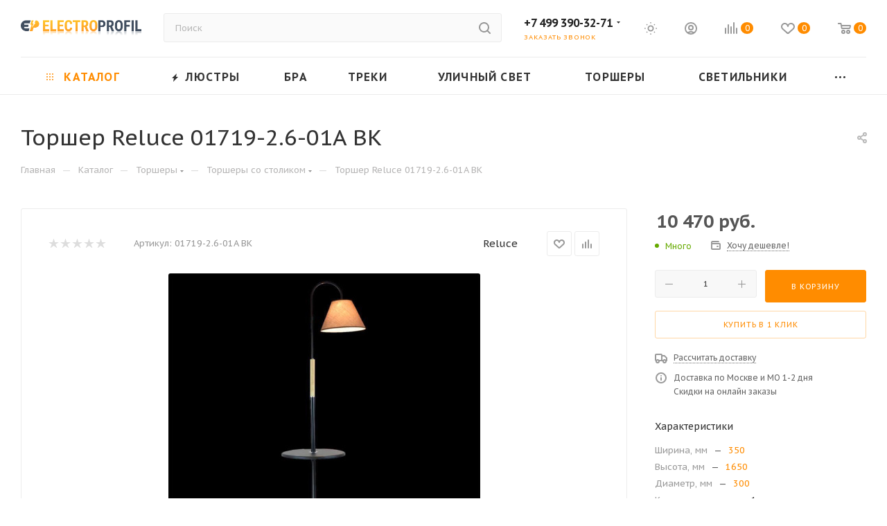

--- FILE ---
content_type: text/html; charset=UTF-8
request_url: https://electroprofil.ru/catalog/torshery_so_stolikom/torsher_reluce_01719_2_6_01a_bk/
body_size: 72487
content:
<!DOCTYPE html>
<html xmlns="http://www.w3.org/1999/xhtml" xml:lang="ru" lang="ru"  >
<head><link rel="canonical" href="https://electroprofil.ru/catalog/torshery_so_stolikom/torsher_reluce_01719_2_6_01a_bk/" />
<!-- Google tag (gtag.js) -->
	<title>Торшер Reluce 01719-2.6-01A BK — купить по лучшей цене в Москве в Electroprofil.ru</title>
	<meta name="viewport" content="initial-scale=1.0, width=device-width, maximum-scale=1" />
	<meta name="HandheldFriendly" content="true" />
	<meta name="yes" content="yes" />
	<meta name="apple-mobile-web-app-status-bar-style" content="black" />
	<meta name="SKYPE_TOOLBAR" content="SKYPE_TOOLBAR_PARSER_COMPATIBLE" />
	<meta http-equiv="Content-Type" content="text/html; charset=UTF-8" />
<meta name="keywords" content="Торшеры со столиком, Reluce 01719-2.6-01A BK, купить, доставка, интернет-магазин" />
<meta name="description" content="Торшер Reluce 01719-2.6-01A BK от бренда Reluce. Бесплатная доставка по Москве и России. Оформить заказ можно на сайте или по телефону +7 499-390-32-71" />
<script data-skip-moving="true">(function(w, d, n) {var cl = "bx-core";var ht = d.documentElement;var htc = ht ? ht.className : undefined;if (htc === undefined || htc.indexOf(cl) !== -1){return;}var ua = n.userAgent;if (/(iPad;)|(iPhone;)/i.test(ua)){cl += " bx-ios";}else if (/Windows/i.test(ua)){cl += ' bx-win';}else if (/Macintosh/i.test(ua)){cl += " bx-mac";}else if (/Linux/i.test(ua) && !/Android/i.test(ua)){cl += " bx-linux";}else if (/Android/i.test(ua)){cl += " bx-android";}cl += (/(ipad|iphone|android|mobile|touch)/i.test(ua) ? " bx-touch" : " bx-no-touch");cl += w.devicePixelRatio && w.devicePixelRatio >= 2? " bx-retina": " bx-no-retina";if (/AppleWebKit/.test(ua)){cl += " bx-chrome";}else if (/Opera/.test(ua)){cl += " bx-opera";}else if (/Firefox/.test(ua)){cl += " bx-firefox";}ht.className = htc ? htc + " " + cl : cl;})(window, document, navigator);</script>

<link href="/bitrix/css/aspro.max/notice.min.css?16905717222876"  rel="stylesheet" />
<link href="/bitrix/js/ui/design-tokens/dist/ui.design-tokens.min.css?176441588623463"  rel="stylesheet" />
<link href="/bitrix/js/ui/fonts/opensans/ui.font.opensans.min.css?16905713352320"  rel="stylesheet" />
<link href="/bitrix/js/main/popup/dist/main.popup.bundle.min.css?176441630428056"  rel="stylesheet" />
<link href="/bitrix/cache/css/s1/aspro_max/page_be259c3df1b0bb17fbfca631ff595283/page_be259c3df1b0bb17fbfca631ff595283_v1.css?1768464912141356"  rel="stylesheet" />
<link href="/bitrix/cache/css/s1/aspro_max/default_dea156e1220e9417a9a0d7ae56a9de5d/default_dea156e1220e9417a9a0d7ae56a9de5d_v1.css?176846491261433"  rel="stylesheet" />
<link href="/bitrix/panel/main/popup.min.css?169057108520774"  rel="stylesheet" />
<link href="/bitrix/cache/css/s1/aspro_max/template_26af160d942f5db0e80e3308bbc00c62/template_26af160d942f5db0e80e3308bbc00c62_v1.css?17684649121066256"  data-template-style="true" rel="stylesheet" />


<script type="extension/settings" data-extension="currency.currency-core">{"region":"ru"}</script>


<link href="/bitrix/templates/aspro_max/css/critical.min.css?169057245524" data-skip-moving="true" rel="stylesheet">
<meta name="theme-color" content="#ff8c00">
<style>:root{--theme-base-color: #ff8c00;--theme-base-opacity-color: #ff8c001a;--theme-base-color-hue:33;--theme-base-color-saturation:100%;--theme-base-color-lightness:50%;}</style>
<link href="https://fonts.gstatic.com" rel="preconnect" crossorigin>
<link rel="preload" href="https://fonts.googleapis.com/css?family=PT+Sans+Caption:400italic,700italic,400,700&subset=latin,cyrillic-ext&display=swap" as="style" crossorigin>
<link rel="stylesheet" href="https://fonts.googleapis.com/css?family=PT+Sans+Caption:400italic,700italic,400,700&subset=latin,cyrillic-ext&display=swap" crossorigin>
<style>html {--theme-page-width: 1500px;--theme-page-width-padding: 30px}</style>
<link href="/bitrix/templates/aspro_max/css/print.min.css?169057245521755" data-template-style="true" rel="stylesheet" media="print">
                    
                    <script data-skip-moving="true" src="/bitrix/js/main/jquery/jquery-3.6.0.min.js"></script>
                    <script data-skip-moving="true" src="/bitrix/templates/aspro_max/js/speed.min.js?=1742538708"></script>
<link rel="shortcut icon" href="/favicon.png" type="image/png" />
<link rel="apple-touch-icon" sizes="180x180" href="/upload/CMax/338/a5pxxbsaeceili46b82afi34jr19oamf/favicon.png" />
<meta property="og:description" content="Торшер Reluce 01719-2.6-01A BK от бренда Reluce. Бесплатная доставка по Москве и России. Оформить заказ можно на сайте или по телефону +7 499-390-32-71" />
<meta property="og:image" content="https://electroprofil.ru:443/upload/iblock/f3b/e6hfv5m95qc5l9gwome2y3pqlm1cem3m/torsher_reluce_01719_2_6_01a_bk.jpeg" />
<link rel="image_src" href="https://electroprofil.ru:443/upload/iblock/f3b/e6hfv5m95qc5l9gwome2y3pqlm1cem3m/torsher_reluce_01719_2_6_01a_bk.jpeg"  />
<meta property="og:title" content="Торшер Reluce 01719-2.6-01A BK — купить по лучшей цене в Москве в Electroprofil.ru" />
<meta property="og:type" content="website" />
<meta property="og:url" content="https://electroprofil.ru:443/catalog/torshery_so_stolikom/torsher_reluce_01719_2_6_01a_bk/" />
		<style>html {--theme-items-gap:32px;--fixed-header:105px;--fixed-tabs:49px;}</style>	<meta name="yandex-verification" content="9ae487d44893c101" />
</head>
<body class=" site_s1  fill_bg_n catalog-delayed-btn-Y theme-default" id="main" data-site="/">
		
	<div id="panel"></div>
	
				<!--'start_frame_cache_basketitems-component-block'-->												<div id="ajax_basket"></div>
					<!--'end_frame_cache_basketitems-component-block'-->								<div class="cd-modal-bg"></div>
		<script data-skip-moving="true">var solutionName = 'arMaxOptions';</script>
		<script src="/bitrix/templates/aspro_max/js/setTheme.php?site_id=s1&site_dir=/" data-skip-moving="true"></script>
				<div class="wrapper1  header_bglight long_header colored_header catalog_page basket_normal basket_fill_WHITE side_LEFT block_side_NORMAL catalog_icons_N banner_auto with_fast_view mheader-v1 header-v2 header-font-lower_N regions_N title_position_LEFT footer-v6 front-vindex1 mfixed_Y mfixed_view_always title-v3 lazy_N with_phones compact-catalog dark-hover-overlay normal-catalog-img landing-normal big-banners-mobile-normal bottom-icons-panel-N compact-breadcrumbs-N catalog-delayed-btn-Y  ">

<div class="mega_fixed_menu scrollblock">
	<div class="maxwidth-theme">
		<svg class="svg svg-close" width="14" height="14" viewBox="0 0 14 14">
		  <path data-name="Rounded Rectangle 568 copy 16" d="M1009.4,953l5.32,5.315a0.987,0.987,0,0,1,0,1.4,1,1,0,0,1-1.41,0L1008,954.4l-5.32,5.315a0.991,0.991,0,0,1-1.4-1.4L1006.6,953l-5.32-5.315a0.991,0.991,0,0,1,1.4-1.4l5.32,5.315,5.31-5.315a1,1,0,0,1,1.41,0,0.987,0.987,0,0,1,0,1.4Z" transform="translate(-1001 -946)"></path>
		</svg>
		<i class="svg svg-close mask arrow"></i>
		<div class="row">
			<div class="col-md-9">
				<div class="left_menu_block">
					<div class="logo_block flexbox flexbox--row align-items-normal">
						<div class="logo">
							<a href="/"><img src="/upload/CMax/297/7h47pngyy1xed0xzb0140k9o6vi5mitj.png" alt="Electroprofil.ru" title="Electroprofil.ru" data-src="" /></a>						</div>
						<div class="top-description addr">
							Гипермаркет&nbsp; освещения						</div>
					</div>
					<div class="search_block">
						<div class="search_wrap">
							<div class="search-block">
									<div class="search-wrapper">
		<div id="title-search_mega_menu">
			<form action="/catalog/" class="search">
				<div class="search-input-div">
					<input class="search-input" id="title-search-input_mega_menu" type="text" name="q" value="" placeholder="Поиск" size="20" maxlength="50" autocomplete="off" />
				</div>
				<div class="search-button-div">
					<button class="btn btn-search" type="submit" name="s" value="Найти"><i class="svg search2  inline " aria-hidden="true"><svg width="17" height="17" ><use xlink:href="/bitrix/templates/aspro_max/images/svg/header_icons_srite.svg?1758454385#search"></use></svg></i></button>
					
					<span class="close-block inline-search-hide"><span class="svg svg-close close-icons"></span></span>
				</div>
			</form>
		</div>
	</div>
							</div>
						</div>
					</div>
										<!-- noindex -->

	<div class="burger_menu_wrapper">
		
			<div class="top_link_wrapper">
				<div class="menu-item dropdown catalog wide_menu  active">
					<div class="wrap">
						<a class="dropdown-toggle" href="/catalog/">
							<div class="link-title color-theme-hover">
																	<i class="svg inline  svg-inline-icon_catalog" aria-hidden="true" ><svg xmlns="http://www.w3.org/2000/svg" width="10" height="10" viewBox="0 0 10 10"><path  data-name="Rounded Rectangle 969 copy 7" class="cls-1" d="M644,76a1,1,0,1,1-1,1A1,1,0,0,1,644,76Zm4,0a1,1,0,1,1-1,1A1,1,0,0,1,648,76Zm4,0a1,1,0,1,1-1,1A1,1,0,0,1,652,76Zm-8,4a1,1,0,1,1-1,1A1,1,0,0,1,644,80Zm4,0a1,1,0,1,1-1,1A1,1,0,0,1,648,80Zm4,0a1,1,0,1,1-1,1A1,1,0,0,1,652,80Zm-8,4a1,1,0,1,1-1,1A1,1,0,0,1,644,84Zm4,0a1,1,0,1,1-1,1A1,1,0,0,1,648,84Zm4,0a1,1,0,1,1-1,1A1,1,0,0,1,652,84Z" transform="translate(-643 -76)"/></svg></i>																Каталог							</div>
						</a>
													<span class="tail"></span>
							<div class="burger-dropdown-menu row">
								<div class="menu-wrapper" >
									
																														<div class="col-md-4 dropdown-submenu  has_img">
																						<a href="/catalog/lustry/" class="color-theme-hover" title="Люстры">
												<span class="name option-font-bold">Люстры</span>
											</a>
																								<div class="burger-dropdown-menu toggle_menu">
																																									<div class="menu-item   ">
															<a href="/catalog/podvesnye/" title="Подвесные люстры">
																<span class="name color-theme-hover">Подвесные люстры</span>
															</a>
																													</div>
																																									<div class="menu-item   ">
															<a href="/catalog/potolochnye/" title="Потолочные люстры">
																<span class="name color-theme-hover">Потолочные люстры</span>
															</a>
																													</div>
																																									<div class="menu-item   ">
															<a href="/catalog/lyustry_na_shtange/" title="Люстры на штанге">
																<span class="name color-theme-hover">Люстры на штанге</span>
															</a>
																													</div>
																																									<div class="menu-item   ">
															<a href="/catalog/chandelier_with_shade/" title="Люстры с абажурами">
																<span class="name color-theme-hover">Люстры с абажурами</span>
															</a>
																													</div>
																																									<div class="menu-item   ">
															<a href="/catalog/bolshie_lyustry/" title="Большие люстры">
																<span class="name color-theme-hover">Большие люстры</span>
															</a>
																													</div>
																																									<div class="menu-item   ">
															<a href="/catalog/lyustry_ventilyatory/" title="Люстры с вентилятором">
																<span class="name color-theme-hover">Люстры с вентилятором</span>
															</a>
																													</div>
																																									<div class="menu-item   ">
															<a href="/catalog/lyustry_dlya_nizkikh_potolkov/" title="Люстры для низких потолков">
																<span class="name color-theme-hover">Люстры для низких потолков</span>
															</a>
																													</div>
																																									<div class="menu-item   ">
															<a href="/catalog/svetodiodnye_lyustry/" title="Светодиодные люстры">
																<span class="name color-theme-hover">Светодиодные люстры</span>
															</a>
																													</div>
																																									<div class="menu-item   ">
															<a href="/catalog/kaskadnye_lyustry/" title="Каскадные люстры">
																<span class="name color-theme-hover">Каскадные люстры</span>
															</a>
																													</div>
																																									<div class="menu-item   ">
															<a href="/catalog/lyustry_s_pultom/" title="Люстры с пультом">
																<span class="name color-theme-hover">Люстры с пультом</span>
															</a>
																													</div>
																																									<div class="menu-item collapsed  ">
															<a href="/catalog/lyustry_dlya_natyazhnykh_potolkov/" title="Люстры для натяжных потолков">
																<span class="name color-theme-hover">Люстры для натяжных потолков</span>
															</a>
																													</div>
																																									<div class="menu-item collapsed  ">
															<a href="/catalog/lyustry_so_skidkoy/" title="Распродажа люстр">
																<span class="name color-theme-hover">Распродажа люстр</span>
															</a>
																													</div>
																									</div>
																					</div>
									
																														<div class="col-md-4 dropdown-submenu  has_img">
																						<a href="/catalog/bra/" class="color-theme-hover" title="Бра">
												<span class="name option-font-bold">Бра</span>
											</a>
																								<div class="burger-dropdown-menu toggle_menu">
																																									<div class="menu-item   ">
															<a href="/catalog/bra_s_1_lampoy/" title="Бра с 1 плафоном">
																<span class="name color-theme-hover">Бра с 1 плафоном</span>
															</a>
																													</div>
																																									<div class="menu-item   ">
															<a href="/catalog/bra_s_2_lampami/" title="Бра с 2 плафонами">
																<span class="name color-theme-hover">Бра с 2 плафонами</span>
															</a>
																													</div>
																																									<div class="menu-item   ">
															<a href="/catalog/bra_s_3_i_bolee_lampami/" title="Бра с 3 плафонами">
																<span class="name color-theme-hover">Бра с 3 плафонами</span>
															</a>
																													</div>
																																									<div class="menu-item   ">
															<a href="/catalog/sconce_with_shade/" title="Бра с абажуром">
																<span class="name color-theme-hover">Бра с абажуром</span>
															</a>
																													</div>
																																									<div class="menu-item   ">
															<a href="/catalog/gibkie_bra/" title="Гибкие бра">
																<span class="name color-theme-hover">Гибкие бра</span>
															</a>
																													</div>
																																									<div class="menu-item   ">
															<a href="/catalog/bra_so_skidkoy/" title="Бра со скидкой">
																<span class="name color-theme-hover">Бра со скидкой</span>
															</a>
																													</div>
																																									<div class="menu-item   ">
															<a href="/catalog/svetodiodnye_bra/" title="Светодиодные бра">
																<span class="name color-theme-hover">Светодиодные бра</span>
															</a>
																													</div>
																																									<div class="menu-item   ">
															<a href="/catalog/podsvetki_dlya_zerkal/" title="Подсветка для зеркал">
																<span class="name color-theme-hover">Подсветка для зеркал</span>
															</a>
																													</div>
																																									<div class="menu-item   ">
															<a href="/catalog/podsvetka_dlya_kartin/" title="Подсветка для картин">
																<span class="name color-theme-hover">Подсветка для картин</span>
															</a>
																													</div>
																									</div>
																					</div>
									
																														<div class="col-md-4 dropdown-submenu  has_img">
																						<a href="/catalog/interior_lights/" class="color-theme-hover" title="Светильники">
												<span class="name option-font-bold">Светильники</span>
											</a>
																								<div class="burger-dropdown-menu toggle_menu">
																																									<div class="menu-item   ">
															<a href="/catalog/pendant_lights/" title="Подвесные светильники">
																<span class="name color-theme-hover">Подвесные светильники</span>
															</a>
																													</div>
																																									<div class="menu-item   ">
															<a href="/catalog/ceiling_fixtures/" title="Потолочные светильники">
																<span class="name color-theme-hover">Потолочные светильники</span>
															</a>
																													</div>
																																									<div class="menu-item   ">
															<a href="/catalog/wall_lamps/" title="Настенные светильники">
																<span class="name color-theme-hover">Настенные светильники</span>
															</a>
																													</div>
																																									<div class="menu-item   ">
															<a href="/catalog/spotlights_first/" title="Точечные светильники">
																<span class="name color-theme-hover">Точечные светильники</span>
															</a>
																													</div>
																																									<div class="menu-item   ">
															<a href="/catalog/nakladnye_svetilniki/" title="Накладные светильники">
																<span class="name color-theme-hover">Накладные светильники</span>
															</a>
																													</div>
																																									<div class="menu-item   ">
															<a href="/catalog/podsvetka_dlya_lestnits_i_stupeney/" title="Подсветка для лестниц и ступеней">
																<span class="name color-theme-hover">Подсветка для лестниц и ступеней</span>
															</a>
																													</div>
																																									<div class="menu-item   ">
															<a href="/catalog/nastenno_potolochnye_svetilniki/" title="Настенно-потолочные светильники">
																<span class="name color-theme-hover">Настенно-потолочные светильники</span>
															</a>
																													</div>
																																									<div class="menu-item   ">
															<a href="/catalog/mebelnye_svetilniki/" title="Мебельные светильники">
																<span class="name color-theme-hover">Мебельные светильники</span>
															</a>
																													</div>
																																									<div class="menu-item   ">
															<a href="/catalog/vstraivaemye_svetilniki/" title="Встраиваемые светильники">
																<span class="name color-theme-hover">Встраиваемые светильники</span>
															</a>
																													</div>
																																									<div class="menu-item   ">
															<a href="/catalog/bakteritsidnye_svetilniki_i_obluchateli/" title="Бактерицидные светильники">
																<span class="name color-theme-hover">Бактерицидные светильники</span>
															</a>
																													</div>
																																									<div class="menu-item collapsed  ">
															<a href="/catalog/svetodiodnye_svetilniki/" title="Светодиодные светильники">
																<span class="name color-theme-hover">Светодиодные светильники</span>
															</a>
																													</div>
																																									<div class="menu-item collapsed  ">
															<a href="/catalog/svetilniki_s_pultom/" title="Светильники с пультом">
																<span class="name color-theme-hover">Светильники с пультом</span>
															</a>
																													</div>
																																									<div class="menu-item collapsed  ">
															<a href="/catalog/dlya_rasteniy/" title="Светильники для растений">
																<span class="name color-theme-hover">Светильники для растений</span>
															</a>
																													</div>
																									</div>
																					</div>
									
																														<div class="col-md-4 dropdown-submenu  has_img">
																						<a href="/catalog/trekovye_sistemy/" class="color-theme-hover" title="Трековые системы">
												<span class="name option-font-bold">Трековые системы</span>
											</a>
																								<div class="burger-dropdown-menu toggle_menu">
																																									<div class="menu-item   ">
															<a href="/catalog/shinoprovody/" title="Шинопроводы">
																<span class="name color-theme-hover">Шинопроводы</span>
															</a>
																													</div>
																																									<div class="menu-item   ">
															<a href="/catalog/trekovie_svetilniki/" title="Трековые светильники">
																<span class="name color-theme-hover">Трековые светильники</span>
															</a>
																													</div>
																																									<div class="menu-item   ">
															<a href="/catalog/komplektuyushchie_k_trekovym_svetilnikam/" title="Комплектующие к трековым светильникам">
																<span class="name color-theme-hover">Комплектующие к трековым светильникам</span>
															</a>
																													</div>
																																									<div class="menu-item   ">
															<a href="/catalog/strunnye_svetilniki/" title="Струнные светильники">
																<span class="name color-theme-hover">Струнные светильники</span>
															</a>
																													</div>
																																									<div class="menu-item   ">
															<a href="/catalog/sistemy_v_sbore/" title="Системы в сборе">
																<span class="name color-theme-hover">Системы в сборе</span>
															</a>
																													</div>
																																									<div class="menu-item   ">
															<a href="/catalog/magnitnye_trekovye_svetilniki/" title="Магнитные трековые светильники">
																<span class="name color-theme-hover">Магнитные трековые светильники</span>
															</a>
																													</div>
																									</div>
																					</div>
									
																														<div class="col-md-4 dropdown-submenu  has_img">
																						<a href="/catalog/lamps/" class="color-theme-hover" title="Торшеры">
												<span class="name option-font-bold">Торшеры</span>
											</a>
																								<div class="burger-dropdown-menu toggle_menu">
																																									<div class="menu-item   ">
															<a href="/catalog/torshery_s_abazhurom/" title="Торшеры с абажуром">
																<span class="name color-theme-hover">Торшеры с абажуром</span>
															</a>
																													</div>
																																									<div class="menu-item   ">
															<a href="/catalog/torshery_s_1_lampoy/" title="Торшеры с 1 лампой">
																<span class="name color-theme-hover">Торшеры с 1 лампой</span>
															</a>
																													</div>
																																									<div class="menu-item   ">
															<a href="/catalog/torshery_s_2_i_bolee_lampami/" title="Торшеры с 2 и более лампами">
																<span class="name color-theme-hover">Торшеры с 2 и более лампами</span>
															</a>
																													</div>
																																									<div class="menu-item   ">
															<a href="/catalog/izognutye_torshery/" title="Изогнутые торшеры">
																<span class="name color-theme-hover">Изогнутые торшеры</span>
															</a>
																													</div>
																																									<div class="menu-item   ">
															<a href="/catalog/torshery_dlya_chteniya/" title="Торшеры для чтения">
																<span class="name color-theme-hover">Торшеры для чтения</span>
															</a>
																													</div>
																																									<div class="menu-item   ">
															<a href="/catalog/torshery_na_trenoge/" title="Торшеры на треноге">
																<span class="name color-theme-hover">Торшеры на треноге</span>
															</a>
																													</div>
																																									<div class="menu-item   active">
															<a href="/catalog/torshery_so_stolikom/" title="Торшеры со столиком">
																<span class="name color-theme-hover">Торшеры со столиком</span>
															</a>
																													</div>
																																									<div class="menu-item   ">
															<a href="/catalog/svetodiodnye_torshery/" title="Светодиодные торшеры">
																<span class="name color-theme-hover">Светодиодные торшеры</span>
															</a>
																													</div>
																									</div>
																					</div>
									
																														<div class="col-md-4 dropdown-submenu  has_img">
																						<a href="/catalog/spots/" class="color-theme-hover" title="Споты">
												<span class="name option-font-bold">Споты</span>
											</a>
																								<div class="burger-dropdown-menu toggle_menu">
																																									<div class="menu-item   ">
															<a href="/catalog/single_spots/" title="Споты с 1 лампой">
																<span class="name color-theme-hover">Споты с 1 лампой</span>
															</a>
																													</div>
																																									<div class="menu-item   ">
															<a href="/catalog/double_spots/" title="Споты с 2 лампами">
																<span class="name color-theme-hover">Споты с 2 лампами</span>
															</a>
																													</div>
																																									<div class="menu-item   ">
															<a href="/catalog/triple_spots/" title="Споты с 3 и более плафонами">
																<span class="name color-theme-hover">Споты с 3 и более плафонами</span>
															</a>
																													</div>
																																									<div class="menu-item   ">
															<a href="/catalog/vstraivaemye_spoty/" title="Встраиваемые споты">
																<span class="name color-theme-hover">Встраиваемые споты</span>
															</a>
																													</div>
																																									<div class="menu-item   ">
															<a href="/catalog/nakladnye_spoty/" title="Накладные споты">
																<span class="name color-theme-hover">Накладные споты</span>
															</a>
																													</div>
																																									<div class="menu-item   ">
															<a href="/catalog/svetodiodnye_spoty/" title="Светодиодные споты">
																<span class="name color-theme-hover">Светодиодные споты</span>
															</a>
																													</div>
																									</div>
																					</div>
									
																														<div class="col-md-4 dropdown-submenu  has_img">
																						<a href="/catalog/table_lamp/" class="color-theme-hover" title="Настольные лампы">
												<span class="name option-font-bold">Настольные лампы</span>
											</a>
																								<div class="burger-dropdown-menu toggle_menu">
																																									<div class="menu-item   ">
															<a href="/catalog/classic_table_lamps/" title="Классические настольные лампы">
																<span class="name color-theme-hover">Классические настольные лампы</span>
															</a>
																													</div>
																																									<div class="menu-item   ">
															<a href="/catalog/crystal_table_lamp/" title="Хрустальные настольные лампы">
																<span class="name color-theme-hover">Хрустальные настольные лампы</span>
															</a>
																													</div>
																																									<div class="menu-item   ">
															<a href="/catalog/table_lamps_floristics/" title="Настольные лампы в стиле Флористика">
																<span class="name color-theme-hover">Настольные лампы в стиле Флористика</span>
															</a>
																													</div>
																																									<div class="menu-item   ">
															<a href="/catalog/table_lamp_with_shade/" title="Настольные лампы с абажуром">
																<span class="name color-theme-hover">Настольные лампы с абажуром</span>
															</a>
																													</div>
																																									<div class="menu-item   ">
															<a href="/catalog/office_table_lamps/" title="Офисные настольные лампы">
																<span class="name color-theme-hover">Офисные настольные лампы</span>
															</a>
																													</div>
																																									<div class="menu-item   ">
															<a href="/catalog/dekorativnye_nastolnye_lampy/" title="Декоративные настольные лампы">
																<span class="name color-theme-hover">Декоративные настольные лампы</span>
															</a>
																													</div>
																																									<div class="menu-item   ">
															<a href="/catalog/nastolnye_lampy_na_prishchepke/" title="Настольные лампы на прищепке">
																<span class="name color-theme-hover">Настольные лампы на прищепке</span>
															</a>
																													</div>
																																									<div class="menu-item   ">
															<a href="/catalog/detskie_nastolnye_lampy/" title="Детские настольные лампы">
																<span class="name color-theme-hover">Детские настольные лампы</span>
															</a>
																													</div>
																																									<div class="menu-item   ">
															<a href="/catalog/nastolnye_lampy_na_strubtsine/" title="Настольные лампы на струбцине">
																<span class="name color-theme-hover">Настольные лампы на струбцине</span>
															</a>
																													</div>
																																									<div class="menu-item   ">
															<a href="/catalog/modern_table_lamps/" title="Настольные лампы в стиле модерн">
																<span class="name color-theme-hover">Настольные лампы в стиле модерн</span>
															</a>
																													</div>
																																									<div class="menu-item collapsed  ">
															<a href="/catalog/table_lamp_wood/" title="Настольные лампы из дерева">
																<span class="name color-theme-hover">Настольные лампы из дерева</span>
															</a>
																													</div>
																									</div>
																					</div>
									
																														<div class="col-md-4 dropdown-submenu  has_img">
																						<a href="/catalog/street_lighting/" class="color-theme-hover" title="Уличное освещение">
												<span class="name option-font-bold">Уличное освещение</span>
											</a>
																								<div class="burger-dropdown-menu toggle_menu">
																																									<div class="menu-item   ">
															<a href="/catalog/landscape_lights/" title="Ландшафтные светильники">
																<span class="name color-theme-hover">Ландшафтные светильники</span>
															</a>
																													</div>
																																									<div class="menu-item   ">
															<a href="/catalog/wall_street_lamps/" title="Настенные уличные светильники">
																<span class="name color-theme-hover">Настенные уличные светильники</span>
															</a>
																													</div>
																																									<div class="menu-item   ">
															<a href="/catalog/overhead_street_lights/" title="Подвесные уличные светильники">
																<span class="name color-theme-hover">Подвесные уличные светильники</span>
															</a>
																													</div>
																																									<div class="menu-item   ">
															<a href="/catalog/street_lamps_on_the_post/" title="Фонарные столбы">
																<span class="name color-theme-hover">Фонарные столбы</span>
															</a>
																													</div>
																																									<div class="menu-item   ">
															<a href="/catalog/spotlights/" title="Прожекторы">
																<span class="name color-theme-hover">Прожекторы</span>
															</a>
																													</div>
																																									<div class="menu-item   ">
															<a href="/catalog/gruntovye_svetilniki/" title="Грунтовые светильники">
																<span class="name color-theme-hover">Грунтовые светильники</span>
															</a>
																													</div>
																																									<div class="menu-item   ">
															<a href="/catalog/arkhitekturnye_svetilniki/" title="Архитектурные светильники">
																<span class="name color-theme-hover">Архитектурные светильники</span>
															</a>
																													</div>
																																									<div class="menu-item   ">
															<a href="/catalog/svetilniki_na_solnechnykh_batareyakh/" title="Светильники на солнечных батареях">
																<span class="name color-theme-hover">Светильники на солнечных батареях</span>
															</a>
																													</div>
																																									<div class="menu-item   ">
															<a href="/catalog/ulichnye_svetilniki/" title="Уличные светильники">
																<span class="name color-theme-hover">Уличные светильники</span>
															</a>
																													</div>
																									</div>
																					</div>
									
																														<div class="col-md-4 dropdown-submenu  has_img">
																						<a href="/catalog/lamp/" class="color-theme-hover" title="Лампочки">
												<span class="name option-font-bold">Лампочки</span>
											</a>
																								<div class="burger-dropdown-menu toggle_menu">
																																									<div class="menu-item   ">
															<a href="/catalog/halogen_lamp/" title="Галогенные лампочки">
																<span class="name color-theme-hover">Галогенные лампочки</span>
															</a>
																													</div>
																																									<div class="menu-item   ">
															<a href="/catalog/led_lamps/" title="Светодиодные лампочки">
																<span class="name color-theme-hover">Светодиодные лампочки</span>
															</a>
																													</div>
																																									<div class="menu-item   ">
															<a href="/catalog/filamentnye_lampochki/" title="Филаментные лампочки">
																<span class="name color-theme-hover">Филаментные лампочки</span>
															</a>
																													</div>
																																									<div class="menu-item   ">
															<a href="/catalog/tekhnicheskie_lampy/" title="Технические лампочки">
																<span class="name color-theme-hover">Технические лампочки</span>
															</a>
																													</div>
																																									<div class="menu-item   ">
															<a href="/catalog/dekorativnye_lampochki/" title="Декоративные лампочки">
																<span class="name color-theme-hover">Декоративные лампочки</span>
															</a>
																													</div>
																																									<div class="menu-item   ">
															<a href="/catalog/dimmiruemye_lampochki/" title="Диммируемые лампочки">
																<span class="name color-theme-hover">Диммируемые лампочки</span>
															</a>
																													</div>
																																									<div class="menu-item   ">
															<a href="/catalog/retro_lampi/" title="Ретро-лампы лампочки">
																<span class="name color-theme-hover">Ретро-лампы лампочки</span>
															</a>
																													</div>
																																									<div class="menu-item   ">
															<a href="/catalog/retro_lampy/" title="Ретро-лампы">
																<span class="name color-theme-hover">Ретро-лампы</span>
															</a>
																													</div>
																									</div>
																					</div>
									
																														<div class="col-md-4 dropdown-submenu  has_img">
																						<a href="/catalog/ofisnoe_osveshchenie/" class="color-theme-hover" title="Офисное освещение">
												<span class="name option-font-bold">Офисное освещение</span>
											</a>
																								<div class="burger-dropdown-menu toggle_menu">
																																									<div class="menu-item   ">
															<a href="/catalog/svetilniki_armstrong/" title="Светильники армстронг">
																<span class="name color-theme-hover">Светильники армстронг</span>
															</a>
																													</div>
																																									<div class="menu-item   ">
															<a href="/catalog/svetodiodnye_paneli/" title="Светодиодные панели">
																<span class="name color-theme-hover">Светодиодные панели</span>
															</a>
																													</div>
																																									<div class="menu-item   ">
															<a href="/catalog/kardannye_svetilniki/" title="Карданные светильники">
																<span class="name color-theme-hover">Карданные светильники</span>
															</a>
																													</div>
																																									<div class="menu-item   ">
															<a href="/catalog/modulnye_svetilniki/" title="Модульные светильники">
																<span class="name color-theme-hover">Модульные светильники</span>
															</a>
																													</div>
																																									<div class="menu-item   ">
															<a href="/catalog/svetilniki_grilyato/" title="Светильники грильято">
																<span class="name color-theme-hover">Светильники грильято</span>
															</a>
																													</div>
																																									<div class="menu-item   ">
															<a href="/catalog/downlight/" title="Светильники DownLight">
																<span class="name color-theme-hover">Светильники DownLight</span>
															</a>
																													</div>
																																									<div class="menu-item   ">
															<a href="/catalog/linear_luminaires/" title="Линейные светильники">
																<span class="name color-theme-hover">Линейные светильники</span>
															</a>
																													</div>
																									</div>
																					</div>
									
																														<div class="col-md-4 dropdown-submenu  has_img">
																						<a href="/catalog/svetodiodnye_podsvetki/" class="color-theme-hover" title="Светодиодные подсветки">
												<span class="name option-font-bold">Светодиодные подсветки</span>
											</a>
																								<div class="burger-dropdown-menu toggle_menu">
																																									<div class="menu-item   ">
															<a href="/catalog/bloki_pitaniya/" title="Блоки питания">
																<span class="name color-theme-hover">Блоки питания</span>
															</a>
																													</div>
																																									<div class="menu-item   ">
															<a href="/catalog/profil_dlya_lenty/" title="Профили для ленты">
																<span class="name color-theme-hover">Профили для ленты</span>
															</a>
																													</div>
																																									<div class="menu-item   ">
															<a href="/catalog/kontrollery_dlya_lent/" title="Контроллеры для лент">
																<span class="name color-theme-hover">Контроллеры для лент</span>
															</a>
																													</div>
																																									<div class="menu-item   ">
															<a href="/catalog/gibkiy_neon/" title="Гибкий неон">
																<span class="name color-theme-hover">Гибкий неон</span>
															</a>
																													</div>
																																									<div class="menu-item   ">
															<a href="/catalog/rasseivateli_dlya_svetodiodnoy_lenty/" title="Рассеиватели для светодиодной ленты">
																<span class="name color-theme-hover">Рассеиватели для светодиодной ленты</span>
															</a>
																													</div>
																																									<div class="menu-item   ">
															<a href="/catalog/svetodiodnye_moduli/" title="Светодиодные модули">
																<span class="name color-theme-hover">Светодиодные модули</span>
															</a>
																													</div>
																																									<div class="menu-item   ">
															<a href="/catalog/led_ribbon_in/" title="Светодиодные ленты">
																<span class="name color-theme-hover">Светодиодные ленты</span>
															</a>
																													</div>
																																									<div class="menu-item   ">
															<a href="/catalog/accessories_to_led_tape/" title="Комплектующие к светодиодной ленте">
																<span class="name color-theme-hover">Комплектующие к светодиодной ленте</span>
															</a>
																													</div>
																									</div>
																					</div>
									
																														<div class="col-md-4 dropdown-submenu  has_img">
																						<a href="/catalog/warm_floor/" class="color-theme-hover" title="Теплый пол">
												<span class="name option-font-bold">Теплый пол</span>
											</a>
																								<div class="burger-dropdown-menu toggle_menu">
																																									<div class="menu-item   ">
															<a href="/catalog/heating_mats_for_the_warm_floor/" title="Нагревательные маты">
																<span class="name color-theme-hover">Нагревательные маты</span>
															</a>
																													</div>
																																									<div class="menu-item   ">
															<a href="/catalog/nagrevatelnyy_kabel/" title="Нагревательный кабель">
																<span class="name color-theme-hover">Нагревательный кабель</span>
															</a>
																													</div>
																																									<div class="menu-item   ">
															<a href="/catalog/film_warm_floor/" title="Пленочный теплый пол">
																<span class="name color-theme-hover">Пленочный теплый пол</span>
															</a>
																													</div>
																																									<div class="menu-item   ">
															<a href="/catalog/thermostats_for_floor_heating/" title="Терморегуляторы">
																<span class="name color-theme-hover">Терморегуляторы</span>
															</a>
																													</div>
																																									<div class="menu-item   ">
															<a href="/catalog/heating_cable_for_the_warm_floor_and_roof/" title="Саморегулирующийся кабель">
																<span class="name color-theme-hover">Саморегулирующийся кабель</span>
															</a>
																													</div>
																									</div>
																					</div>
									
																														<div class="col-md-4 dropdown-submenu  has_img">
																						<a href="/catalog/sockets_and_switches/" class="color-theme-hover" title="Розетки и выключатели">
												<span class="name option-font-bold">Розетки и выключатели</span>
											</a>
																								<div class="burger-dropdown-menu toggle_menu">
																																									<div class="menu-item  dropdown-submenu ">
															<a href="/catalog/outlet/" title="Розетки">
																<span class="name color-theme-hover">Розетки</span>
															</a>
																															<div class="burger-dropdown-menu with_padding">
																																			<div class="menu-item ">
																			<a href="/catalog/plug_in_connectors/" title="Штепсельные розетки">
																				<span class="name color-theme-hover">Штепсельные розетки</span>
																			</a>
																		</div>
																																			<div class="menu-item ">
																			<a href="/catalog/socket_with_timer/" title="Розетки с таймером">
																				<span class="name color-theme-hover">Розетки с таймером</span>
																			</a>
																		</div>
																																			<div class="menu-item ">
																			<a href="/catalog/telephone_and_computer/" title="Телефонные и компьютерные">
																				<span class="name color-theme-hover">Телефонные и компьютерные</span>
																			</a>
																		</div>
																																			<div class="menu-item ">
																			<a href="/catalog/tv_sockets/" title="ТВ розетки">
																				<span class="name color-theme-hover">ТВ розетки</span>
																			</a>
																		</div>
																																			<div class="menu-item ">
																			<a href="/catalog/hdmi_sockets/" title="HDMI розетки">
																				<span class="name color-theme-hover">HDMI розетки</span>
																			</a>
																		</div>
																																			<div class="menu-item ">
																			<a href="/catalog/wall_socket_with_usb/" title="Розетки с USB">
																				<span class="name color-theme-hover">Розетки с USB</span>
																			</a>
																		</div>
																																			<div class="menu-item ">
																			<a href="/catalog/acoustic_outlet/" title="Акустические розетки">
																				<span class="name color-theme-hover">Акустические розетки</span>
																			</a>
																		</div>
																																			<div class="menu-item ">
																			<a href="/catalog/shinoprovody_dlya_trekovykh_rozetok/" title="Шинопроводы для трековых розеток">
																				<span class="name color-theme-hover">Шинопроводы для трековых розеток</span>
																			</a>
																		</div>
																																			<div class="menu-item ">
																			<a href="/catalog/bloki_rozetok/" title="Блоки розеток">
																				<span class="name color-theme-hover">Блоки розеток</span>
																			</a>
																		</div>
																																			<div class="menu-item ">
																			<a href="/catalog/trekovye_rozetki/" title="Трековые розетки">
																				<span class="name color-theme-hover">Трековые розетки</span>
																			</a>
																		</div>
																																	</div>
																													</div>
																																									<div class="menu-item   ">
															<a href="/catalog/frame/" title="Рамки для розеток и выключателей">
																<span class="name color-theme-hover">Рамки для розеток и выключателей</span>
															</a>
																													</div>
																																									<div class="menu-item  dropdown-submenu ">
															<a href="/catalog/switches/" title="Выключатели">
																<span class="name color-theme-hover">Выключатели</span>
															</a>
																															<div class="burger-dropdown-menu with_padding">
																																			<div class="menu-item ">
																			<a href="/catalog/the_one_button_vykachali/" title="Одноклавишные выкючатели">
																				<span class="name color-theme-hover">Одноклавишные выкючатели</span>
																			</a>
																		</div>
																																			<div class="menu-item ">
																			<a href="/catalog/series_switches/" title="Двухклавишные выключатели">
																				<span class="name color-theme-hover">Двухклавишные выключатели</span>
																			</a>
																		</div>
																																			<div class="menu-item ">
																			<a href="/catalog/three_buttons_switches/" title="Трехклавишные выключатели">
																				<span class="name color-theme-hover">Трехклавишные выключатели</span>
																			</a>
																		</div>
																																			<div class="menu-item ">
																			<a href="/catalog/the_switch_is_illuminated/" title="Выключатели с подсветкой">
																				<span class="name color-theme-hover">Выключатели с подсветкой</span>
																			</a>
																		</div>
																																			<div class="menu-item ">
																			<a href="/catalog/passing_switches/" title="Проходные выключатели">
																				<span class="name color-theme-hover">Проходные выключатели</span>
																			</a>
																		</div>
																																	</div>
																													</div>
																																									<div class="menu-item   ">
															<a href="/catalog/dimmers/" title="Диммеры">
																<span class="name color-theme-hover">Диммеры</span>
															</a>
																													</div>
																									</div>
																					</div>
									
																														<div class="col-md-4 dropdown-submenu  has_img">
																						<a href="/catalog/modulnoe_oborudovanie/" class="color-theme-hover" title="Модульное оборудование">
												<span class="name option-font-bold">Модульное оборудование</span>
											</a>
																								<div class="burger-dropdown-menu toggle_menu">
																																									<div class="menu-item   ">
															<a href="/catalog/avtomaticheskie_vyklyuchateli/" title="Автоматические выключатели">
																<span class="name color-theme-hover">Автоматические выключатели</span>
															</a>
																													</div>
																																									<div class="menu-item   ">
															<a href="/catalog/differentsialnye_avtomaty/" title="Дифференциальные автоматы">
																<span class="name color-theme-hover">Дифференциальные автоматы</span>
															</a>
																													</div>
																																									<div class="menu-item   ">
															<a href="/catalog/ustroystva_zashchitnogo_otklyucheniya_uzo/" title="Устройства защитного отключения (УЗО)">
																<span class="name color-theme-hover">Устройства защитного отключения (УЗО)</span>
															</a>
																													</div>
																																									<div class="menu-item   ">
															<a href="/catalog/raspredelitelnye_shchity_shkafy_boksy/" title="Распределительные щиты, шкафы, боксы">
																<span class="name color-theme-hover">Распределительные щиты, шкафы, боксы</span>
															</a>
																													</div>
																																									<div class="menu-item   ">
															<a href="/catalog/pribory_kontrolya_i_upravleniya/" title="Приборы контроля и управления">
																<span class="name color-theme-hover">Приборы контроля и управления</span>
															</a>
																													</div>
																																									<div class="menu-item   ">
															<a href="/catalog/modulnye_rubilniki_vyklyuchateli_nagruzki/" title="Модульные рубильники / Выключатели нагрузки">
																<span class="name color-theme-hover">Модульные рубильники / Выключатели нагрузки</span>
															</a>
																													</div>
																																									<div class="menu-item   ">
															<a href="/catalog/aksessuary_dlya_sborki_shchitov/" title="Аксессуары для сборки щитов">
																<span class="name color-theme-hover">Аксессуары для сборки щитов</span>
															</a>
																													</div>
																									</div>
																					</div>
									
																														<div class="col-md-4 dropdown-submenu  has_img">
																						<a href="/catalog/komplektuyushchie/" class="color-theme-hover" title="Комплектующие">
												<span class="name option-font-bold">Комплектующие</span>
											</a>
																								<div class="burger-dropdown-menu toggle_menu">
																																									<div class="menu-item   ">
															<a href="/catalog/remote_control_chandelier/" title="Пульт для люстры">
																<span class="name color-theme-hover">Пульт для люстры</span>
															</a>
																													</div>
																																									<div class="menu-item   ">
															<a href="/catalog/plafony_i_abazhury/" title="Плафоны и абажуры">
																<span class="name color-theme-hover">Плафоны и абажуры</span>
															</a>
																													</div>
																																									<div class="menu-item   ">
															<a href="/catalog/lifty_dlya_lyustr/" title="Лифты для люстр">
																<span class="name color-theme-hover">Лифты для люстр</span>
															</a>
																													</div>
																																									<div class="menu-item   ">
															<a href="/catalog/sredstva_dlya_chistki/" title="Средства для чистки">
																<span class="name color-theme-hover">Средства для чистки</span>
															</a>
																													</div>
																																									<div class="menu-item   ">
															<a href="/catalog/patrony/" title="Патроны">
																<span class="name color-theme-hover">Патроны</span>
															</a>
																													</div>
																									</div>
																					</div>
									
																														<div class="col-md-4 dropdown-submenu  has_img">
																						<a href="/catalog/elektrotovary/" class="color-theme-hover" title="Электротовары">
												<span class="name option-font-bold">Электротовары</span>
											</a>
																								<div class="burger-dropdown-menu toggle_menu">
																																									<div class="menu-item   ">
															<a href="/catalog/komplektuyushchie_dlya_eui/" title="Комплектующие для ЭУИ">
																<span class="name color-theme-hover">Комплектующие для ЭУИ</span>
															</a>
																													</div>
																																									<div class="menu-item   ">
															<a href="/catalog/shnury/" title="Шнуры">
																<span class="name color-theme-hover">Шнуры</span>
															</a>
																													</div>
																																									<div class="menu-item   ">
															<a href="/catalog/motion_sensors/" title="Датчики движения">
																<span class="name color-theme-hover">Датчики движения</span>
															</a>
																													</div>
																									</div>
																					</div>
																	</div>
							</div>
											</div>
				</div>
			</div>
					
		<div class="bottom_links_wrapper row">
								<div class="menu-item col-md-4 unvisible    ">
					<div class="wrap">
						<a class="" href="/catalog/lustry/">
							<div class="link-title color-theme-hover">
																	<i class="svg inline  svg-inline-icon_discount" aria-hidden="true" ><svg xmlns="http://www.w3.org/2000/svg" width="9" height="12" viewBox="0 0 9 12"><path  data-name="Shape 943 copy 12" class="cls-1" d="M710,75l-7,7h3l-1,5,7-7h-3Z" transform="translate(-703 -75)"/></svg></i>																Люстры							</div>
						</a>
											</div>
				</div>
								<div class="menu-item col-md-4 unvisible    ">
					<div class="wrap">
						<a class="" href="/catalog/bra/">
							<div class="link-title color-theme-hover">
																Бра							</div>
						</a>
											</div>
				</div>
								<div class="menu-item col-md-4 unvisible    ">
					<div class="wrap">
						<a class="" href="/catalog/trekovye_sistemy/">
							<div class="link-title color-theme-hover">
																Треки							</div>
						</a>
											</div>
				</div>
								<div class="menu-item col-md-4 unvisible    ">
					<div class="wrap">
						<a class="" href="/catalog/street_lighting/">
							<div class="link-title color-theme-hover">
																Уличный свет							</div>
						</a>
											</div>
				</div>
								<div class="menu-item col-md-4 unvisible    ">
					<div class="wrap">
						<a class="" href="/catalog/lamps/">
							<div class="link-title color-theme-hover">
																Торшеры							</div>
						</a>
											</div>
				</div>
								<div class="menu-item col-md-4 unvisible    ">
					<div class="wrap">
						<a class="" href="/catalog/interior_lights/">
							<div class="link-title color-theme-hover">
																Светильники							</div>
						</a>
											</div>
				</div>
								<div class="menu-item col-md-4 unvisible    ">
					<div class="wrap">
						<a class="" href="/catalog/modulnoe_oborudovanie/">
							<div class="link-title color-theme-hover">
																Модульное оборудование							</div>
						</a>
											</div>
				</div>
								<div class="menu-item col-md-4 unvisible    ">
					<div class="wrap">
						<a class="" href="/info/brands/">
							<div class="link-title color-theme-hover">
																Бренды							</div>
						</a>
											</div>
				</div>
								<div class="menu-item col-md-4 unvisible    ">
					<div class="wrap">
						<a class="" href="/contacts/">
							<div class="link-title color-theme-hover">
																Контакты							</div>
						</a>
											</div>
				</div>
								<div class="menu-item col-md-4 unvisible    ">
					<div class="wrap">
						<a class="" href="/optovikam-i-dizayneram.php/">
							<div class="link-title color-theme-hover">
																Оптовикам и дизайнерам							</div>
						</a>
											</div>
				</div>
					</div>

	</div>
					<!-- /noindex -->
														</div>
			</div>
			<div class="col-md-3">
				<div class="right_menu_block">
					<div class="contact_wrap">
						<div class="info">
							<div class="phone blocks">
								<div class="">
									                                <!-- noindex -->
            <div class="phone with_dropdown white sm">
                                    <div class="wrap">
                        <div>
                                    <i class="svg svg-inline-phone  inline " aria-hidden="true"><svg width="5" height="13" ><use xlink:href="/bitrix/templates/aspro_max/images/svg/header_icons_srite.svg?1758454385#phone_footer"></use></svg></i><a rel="nofollow" href="tel:+74993903271">+7 499 390-32-71</a>
                                        </div>
                    </div>
                                                    <div class="dropdown ">
                        <div class="wrap scrollblock">
                                <div class="more_phone flexbox flexbox--row flexbox--gap flexbox--gap-16">
                                    <a class="more_phone_a no-decript flexbox flexbox--row flexbox--gap flexbox--gap-8" rel="nofollow" href="tel:+74993903271">
                                        <span class="phones__phone-icon no-icon">
                                                                                    </span>
                                        <span class="phones__phone-link-text flexbox dropdown--top-reverse flexbox--gap flexbox--gap-8">
                                            <span class="phones__phone-title">+7 499 390-32-71</span>
                                                                                    </span>
                                    </a>
                                                                    </div>
                                <div class="more_phone flexbox flexbox--row flexbox--gap flexbox--gap-16">
                                    <a class="more_phone_a  flexbox flexbox--row flexbox--gap flexbox--gap-8" rel="nofollow" href="tel:+79261290072">
                                        <span class="phones__phone-icon no-icon">
                                                                                    </span>
                                        <span class="phones__phone-link-text flexbox dropdown--top-reverse flexbox--gap flexbox--gap-8">
                                            <span class="phones__phone-title">+7 926 129-00-72</span>
                                                                                            <span class="phones__phone-descript"><span class="descr">WhatsApp, Telegram</span></span>
                                                                                    </span>
                                    </a>
                                                                            <span class="phones__phone-messenger flexbox flexbox--row flexbox--gap flexbox--gap-6">
                                            <a href="https://t.me/+79261290072" target="_blank"><span class="icon"><img class="iconset_icon iconset_icon--img" src="/bitrix/templates/aspro_max/images/svg/social/phones_telegram.svg"  /></span></a><a href="https://wa.me/+79261290072" target="_blank"><span class="icon"><img class="iconset_icon iconset_icon--img" src="/bitrix/templates/aspro_max/images/svg/social/phones_whatsapp.svg"  /></span></a>                                        </span>
                                                                    </div>
                                                    </div>
                    </div>
                    <i class="svg svg-inline-down  inline " aria-hidden="true"><svg width="5" height="3" ><use xlink:href="/bitrix/templates/aspro_max/images/svg/header_icons_srite.svg?1758454385#Triangle_down"></use></svg></i>
                            </div>
            <!-- /noindex -->
                								</div>
								<div class="callback_wrap">
									<span class="callback-block animate-load font_upper colored" data-event="jqm" data-param-form_id="CALLBACK" data-name="callback">Заказать звонок</span>
								</div>
							</div>
							<div class="question_button_wrapper">
								<span class="btn btn-lg btn-transparent-border-color btn-wide animate-load colored_theme_hover_bg-el" data-event="jqm" data-param-form_id="ASK" data-name="ask">
									Задать вопрос								</span>
							</div>
							<div class="person_wrap">
        <!--'start_frame_cache_header-auth-block1'-->            <!-- noindex --><div class="auth_wr_inner "><a rel="nofollow" title="Мой кабинет" class="personal-link dark-color animate-load" data-event="jqm" data-param-backurl="%2Fcatalog%2Ftorshery_so_stolikom%2Ftorsher_reluce_01719_2_6_01a_bk%2F" data-param-type="auth" data-name="auth" href="/personal/"><i class="svg svg-inline-cabinet big inline " aria-hidden="true"><svg width="18" height="18" ><use xlink:href="/bitrix/templates/aspro_max/images/svg/header_icons_srite.svg?1758454385#user"></use></svg></i><span class="wrap"><span class="name">Войти</span></span></a></div><!-- /noindex -->        <!--'end_frame_cache_header-auth-block1'-->
            <!--'start_frame_cache_mobile-basket-with-compare-block1'-->        <!-- noindex -->
                    <div class="menu middle">
                <ul>
                                            <li class="counters">
                            <a rel="nofollow" class="dark-color basket-link basket ready " href="/basket/">
                                <i class="svg  svg-inline-basket" aria-hidden="true" ><svg class="" width="19" height="16" viewBox="0 0 19 16"><path data-name="Ellipse 2 copy 9" class="cls-1" d="M956.047,952.005l-0.939,1.009-11.394-.008-0.952-1-0.953-6h-2.857a0.862,0.862,0,0,1-.952-1,1.025,1.025,0,0,1,1.164-1h2.327c0.3,0,.6.006,0.6,0.006a1.208,1.208,0,0,1,1.336.918L943.817,947h12.23L957,948v1Zm-11.916-3,0.349,2h10.007l0.593-2Zm1.863,5a3,3,0,1,1-3,3A3,3,0,0,1,945.994,954.005ZM946,958a1,1,0,1,0-1-1A1,1,0,0,0,946,958Zm7.011-4a3,3,0,1,1-3,3A3,3,0,0,1,953.011,954.005ZM953,958a1,1,0,1,0-1-1A1,1,0,0,0,953,958Z" transform="translate(-938 -944)"></path></svg></i>                                <span>Корзина<span class="count js-count empted">0</span></span>
                            </a>
                        </li>
                                                                <li class="counters">
                            <a rel="nofollow"
                                class="dark-color basket-link delay ready "
                                href="/personal/favorite/"
                            >
                                <i class="svg  svg-inline-basket" aria-hidden="true" ><svg xmlns="http://www.w3.org/2000/svg" width="16" height="13" viewBox="0 0 16 13"><defs><style>.clsw-1{fill:#fff;fill-rule:evenodd;}</style></defs><path class="clsw-1" d="M506.755,141.6l0,0.019s-4.185,3.734-5.556,4.973a0.376,0.376,0,0,1-.076.056,1.838,1.838,0,0,1-1.126.357,1.794,1.794,0,0,1-1.166-.4,0.473,0.473,0,0,1-.1-0.076c-1.427-1.287-5.459-4.878-5.459-4.878l0-.019A4.494,4.494,0,1,1,500,135.7,4.492,4.492,0,1,1,506.755,141.6Zm-3.251-5.61A2.565,2.565,0,0,0,501,138h0a1,1,0,1,1-2,0h0a2.565,2.565,0,0,0-2.506-2,2.5,2.5,0,0,0-1.777,4.264l-0.013.019L500,145.1l5.179-4.749c0.042-.039.086-0.075,0.126-0.117l0.052-.047-0.006-.008A2.494,2.494,0,0,0,503.5,135.993Z" transform="translate(-492 -134)"/></svg></i>                                <span>Избранные товары<span class="count js-count empted">0</span></span>
                            </a>
                        </li>
                                    </ul>
            </div>
                            <div class="menu middle">
                <ul>
                    <li class="counters">
                        <a rel="nofollow" class="dark-color basket-link compare ready " href="/catalog/compare.php">
                            <i class="svg inline  svg-inline-compare " aria-hidden="true" ><svg xmlns="http://www.w3.org/2000/svg" width="18" height="17" viewBox="0 0 18 17"><defs><style>.cls-1{fill:#333;fill-rule:evenodd;}</style></defs><path  data-name="Rounded Rectangle 865" class="cls-1" d="M597,78a1,1,0,0,1,1,1v9a1,1,0,0,1-2,0V79A1,1,0,0,1,597,78Zm4-6a1,1,0,0,1,1,1V88a1,1,0,0,1-2,0V73A1,1,0,0,1,601,72Zm4,8a1,1,0,0,1,1,1v7a1,1,0,0,1-2,0V81A1,1,0,0,1,605,80Zm-12-5a1,1,0,0,1,1,1V88a1,1,0,0,1-2,0V76A1,1,0,0,1,593,75Zm-4,5a1,1,0,0,1,1,1v7a1,1,0,0,1-2,0V81A1,1,0,0,1,589,80Z" transform="translate(-588 -72)"/></svg>
</i>                            <span>Сравнение товаров<span class="count js-count empted">0</span></span>
                        </a>
                    </li>
                </ul>
            </div>
                <!-- /noindex -->
        <!--'end_frame_cache_mobile-basket-with-compare-block1'-->    							</div>
						</div>
					</div>
					<div class="footer_wrap">
						
        
                            <div class="email blocks color-theme-hover">
                    <i class="svg inline  svg-inline-email" aria-hidden="true" ><svg xmlns="http://www.w3.org/2000/svg" width="11" height="9" viewBox="0 0 11 9"><path  data-name="Rectangle 583 copy 16" class="cls-1" d="M367,142h-7a2,2,0,0,1-2-2v-5a2,2,0,0,1,2-2h7a2,2,0,0,1,2,2v5A2,2,0,0,1,367,142Zm0-2v-3.039L364,139h-1l-3-2.036V140h7Zm-6.634-5,3.145,2.079L366.634,135h-6.268Z" transform="translate(-358 -133)"/></svg></i>                    <a href="mailto:info@electroprofil.ru">info@electroprofil.ru</a>                </div>
        
        
                            <div class="address blocks">
                    <i class="svg inline  svg-inline-addr" aria-hidden="true" ><svg xmlns="http://www.w3.org/2000/svg" width="9" height="12" viewBox="0 0 9 12"><path class="cls-1" d="M959.135,82.315l0.015,0.028L955.5,87l-3.679-4.717,0.008-.013a4.658,4.658,0,0,1-.83-2.655,4.5,4.5,0,1,1,9,0A4.658,4.658,0,0,1,959.135,82.315ZM955.5,77a2.5,2.5,0,0,0-2.5,2.5,2.467,2.467,0,0,0,.326,1.212l-0.014.022,2.181,3.336,2.034-3.117c0.033-.046.063-0.094,0.093-0.142l0.066-.1-0.007-.009a2.468,2.468,0,0,0,.32-1.2A2.5,2.5,0,0,0,955.5,77Z" transform="translate(-951 -75)"/></svg></i>                    Москва, Щербинка, ул.Симферопольское шоссе 11, офис 8                </div>
        
    						<div class="social-block">
							<div class="social-icons">
		<!-- noindex -->
	<ul>
					<li class="vk">
				<a href="https://vk.com/public182144496" target="_blank" rel="nofollow" title="Вконтакте">
					Вконтакте				</a>
			</li>
																        																			</ul>
	<!-- /noindex -->
</div>
						</div>
					</div>
				</div>
			</div>
		</div>
	</div>
</div>
<div class="header_wrap visible-lg visible-md title-v3 ">
	<header id="header">
		<div class="header-wrapper">
	<div class="logo_and_menu-row with-search header__top-part">
			<div class="maxwidth-theme logo-row short">
				<div class="header__top-inner">
							<div class="logo-block  floated  header__top-item">
								<div class="line-block line-block--16">
									<div class="logo line-block__item no-shrinked">
										<a href="/"><img src="/upload/CMax/297/7h47pngyy1xed0xzb0140k9o6vi5mitj.png" alt="Electroprofil.ru" title="Electroprofil.ru" data-src="" /></a>									</div>
								</div>
							</div>
														<div class="header__top-item flex1">
									<div class="search_wrap">
										<div class="search-block inner-table-block">
		<div class="search-wrapper">
			<div id="title-search_fixed">
				<form action="/catalog/" class="search">
					<div class="search-input-div">
						<input class="search-input" id="title-search-input_fixed" type="text" name="q" value="" placeholder="Поиск" size="20" maxlength="50" autocomplete="off" />
					</div>
					<div class="search-button-div">
													<button class="btn btn-search" type="submit" name="s" value="Найти">
								<i class="svg search2  inline " aria-hidden="true"><svg width="17" height="17" ><use xlink:href="/bitrix/templates/aspro_max/images/svg/header_icons_srite.svg?1758454385#search"></use></svg></i>							</button>
						
						<span class="close-block inline-search-hide"><i class="svg inline  svg-inline-search svg-close close-icons colored_theme_hover" aria-hidden="true" ><svg xmlns="http://www.w3.org/2000/svg" width="16" height="16" viewBox="0 0 16 16"><path data-name="Rounded Rectangle 114 copy 3" class="cccls-1" d="M334.411,138l6.3,6.3a1,1,0,0,1,0,1.414,0.992,0.992,0,0,1-1.408,0l-6.3-6.306-6.3,6.306a1,1,0,0,1-1.409-1.414l6.3-6.3-6.293-6.3a1,1,0,0,1,1.409-1.414l6.3,6.3,6.3-6.3A1,1,0,0,1,340.7,131.7Z" transform="translate(-325 -130)"></path></svg></i></span>
					</div>
				</form>
			</div>
		</div>
											</div>
									</div>
							</div>
							<div class="header__top-item flex">
								<div class="wrap_icon inner-table-block">
									<div class="phone-block blocks fontUp">
																					                                <!-- noindex -->
            <div class="phone with_dropdown no-icons">
                                    <i class="svg svg-inline-phone  inline " aria-hidden="true"><svg width="5" height="13" ><use xlink:href="/bitrix/templates/aspro_max/images/svg/header_icons_srite.svg?1758454385#phone_black"></use></svg></i><a rel="nofollow" href="tel:+74993903271">+7 499 390-32-71</a>
                                                    <div class="dropdown ">
                        <div class="wrap scrollblock">
                                <div class="more_phone flexbox flexbox--row flexbox--gap flexbox--gap-16">
                                    <a class="more_phone_a no-decript flexbox flexbox--row flexbox--gap flexbox--gap-8" rel="nofollow" href="tel:+74993903271">
                                        <span class="phones__phone-icon no-icon">
                                                                                    </span>
                                        <span class="phones__phone-link-text flexbox dropdown--top-reverse flexbox--gap flexbox--gap-8">
                                            <span class="phones__phone-title">+7 499 390-32-71</span>
                                                                                    </span>
                                    </a>
                                                                    </div>
                                <div class="more_phone flexbox flexbox--row flexbox--gap flexbox--gap-16">
                                    <a class="more_phone_a  flexbox flexbox--row flexbox--gap flexbox--gap-8" rel="nofollow" href="tel:+79261290072">
                                        <span class="phones__phone-icon no-icon">
                                                                                    </span>
                                        <span class="phones__phone-link-text flexbox dropdown--top-reverse flexbox--gap flexbox--gap-8">
                                            <span class="phones__phone-title">+7 926 129-00-72</span>
                                                                                            <span class="phones__phone-descript"><span class="descr">WhatsApp, Telegram</span></span>
                                                                                    </span>
                                    </a>
                                                                            <span class="phones__phone-messenger flexbox flexbox--row flexbox--gap flexbox--gap-6">
                                            <a href="https://t.me/+79261290072" target="_blank"><span class="icon"><img class="iconset_icon iconset_icon--img" src="/bitrix/templates/aspro_max/images/svg/social/phones_telegram.svg"  /></span></a><a href="https://wa.me/+79261290072" target="_blank"><span class="icon"><img class="iconset_icon iconset_icon--img" src="/bitrix/templates/aspro_max/images/svg/social/phones_whatsapp.svg"  /></span></a>                                        </span>
                                                                    </div>
                                                    </div>
                    </div>
                    <i class="svg svg-inline-down  inline " aria-hidden="true"><svg width="5" height="3" ><use xlink:href="/bitrix/templates/aspro_max/images/svg/header_icons_srite.svg?1758454385#Triangle_down"></use></svg></i>
                            </div>
            <!-- /noindex -->
                																															<div class="inline-block">
												<span class="callback-block animate-load colored" data-event="jqm" data-param-form_id="CALLBACK" data-name="callback">Заказать звонок</span>
											</div>
																			</div>
								</div>
							</div>
							<div class="right-icons wb header__top-item">
								<div class="line-block line-block--40 line-block--40-1200">
																											                                                                            <div class="line-block__item no-shrinked">
                                            <div class="wrap_icon">
                                                <button type="button"
	id="theme-selector--g0"
	class="theme-selector btn--no-btn-appearance"
	title=""
>
	<span class="theme-selector__inner">
		<span class="theme-selector__items">
			<span class="theme-selector__item theme-selector__item--light icon-block">
				<span class="line-block line-block--gap line-block--gap-20">
					<span class="theme-selector__item-icon">
						<i class="svg icon-block__icon icon-block__icon--md banner-light-icon-fill big inline inline " aria-hidden="true"><svg width="18" height="18" ><use xlink:href="/bitrix/components/aspro/theme.selector.max/templates/.default/images/svg/icons.svg?1764231658#light-md"></use></svg></i>					</span>
									</span>
			</span>
			<span class="theme-selector__item theme-selector__item--dark icon-block">
				<span class="line-block line-block--gap line-block--gap-20">
					<span class="theme-selector__item-icon">
						<i class="svg icon-block__icon icon-block__icon--md banner-light-icon-fill big inline inline " aria-hidden="true"><svg width="18" height="18" ><use xlink:href="/bitrix/components/aspro/theme.selector.max/templates/.default/images/svg/icons.svg?1764231658#dark-md"></use></svg></i>					</span>
									</span>
			</span>
		</span>
	</span>
	</button>
                                            </div>
                                        </div>
                                    									<div class="line-block__item">
										<div class="wrap_icon inner-table-block person">
        <!--'start_frame_cache_header-auth-block2'-->            <!-- noindex --><div class="auth_wr_inner "><a rel="nofollow" title="Мой кабинет" class="personal-link dark-color animate-load" data-event="jqm" data-param-backurl="%2Fcatalog%2Ftorshery_so_stolikom%2Ftorsher_reluce_01719_2_6_01a_bk%2F" data-param-type="auth" data-name="auth" href="/personal/"><i class="svg svg-inline-cabinet big inline " aria-hidden="true"><svg width="18" height="18" ><use xlink:href="/bitrix/templates/aspro_max/images/svg/header_icons_srite.svg?1758454385#user"></use></svg></i><span class="wrap"><span class="name">Войти</span></span></a></div><!-- /noindex -->        <!--'end_frame_cache_header-auth-block2'-->
    										</div>
									</div>
																			                                        <!--'start_frame_cache_header-basket-with-compare-block1'-->                                                            <div class="wrap_icon wrap_basket baskets line-block__item">
                                        <!--noindex-->
			<a class="basket-link compare   big " href="/catalog/compare.php" title="Список сравниваемых элементов">
		<span class="js-basket-block"><i class="svg svg-inline-compare big inline " aria-hidden="true"><svg width="18" height="17" ><use xlink:href="/bitrix/templates/aspro_max/images/svg/header_icons_srite.svg?1758454385#compare"></use></svg></i><span class="title dark_link">Сравнение</span><span class="count js-count">0</span></span>
	</a>
	<!--/noindex-->
                                            </div>
                <!-- noindex -->
                                                            <div class="wrap_icon wrap_basket baskets line-block__item">
                                            <a
                            rel="nofollow"
                            class="basket-link delay  big basket-count"
                            href="/personal/favorite/"
                            title="Избранные товары"
                        >
                            <span class="js-basket-block">
                                <i class="svg wish big inline " aria-hidden="true"><svg width="20" height="16" ><use xlink:href="/bitrix/templates/aspro_max/images/svg/header_icons_srite.svg?1758454385#chosen"></use></svg></i>                                <span class="title dark_link">Избранные товары</span>
                                <span class="count js-count">0</span>
                            </span>
                        </a>
                                            </div>
                                                                                                <div class="wrap_icon wrap_basket baskets line-block__item top_basket">
                                            <a rel="nofollow" class="basket-link basket   big " href="/basket/" title="Корзина пуста">
                            <span class="js-basket-block">
                                <i class="svg basket big inline " aria-hidden="true"><svg width="19" height="16" ><use xlink:href="/bitrix/templates/aspro_max/images/svg/header_icons_srite.svg?1758454385#basket"></use></svg></i>                                                                <span class="title dark_link">Корзина</span>
                                <span class="count js-count">0</span>
                                                            </span>
                        </a>
                        <span class="basket_hover_block loading_block loading_block_content"></span>
                                            </div>
                                                    <!-- /noindex -->
            <!--'end_frame_cache_header-basket-with-compare-block1'-->                        																	</div>
							</div>
			</div>
		</div>
</div>
	<div class="menu-row middle-block bglight">
		<div class="maxwidth-theme">
			<div class="row">
				<div class="col-md-12">
					<div class="menu-only">
						<nav class="mega-menu sliced">
										<div class="table-menu">
		<table>
			<tr>
					<td class="menu-item unvisible dropdown catalog wide_menu  active">
						<div class="wrap">
							<a class="dropdown-toggle" href="/catalog/">
								<div>
																			<i class="svg inline  svg-inline-icon_catalog" aria-hidden="true" ><svg xmlns="http://www.w3.org/2000/svg" width="10" height="10" viewBox="0 0 10 10"><path  data-name="Rounded Rectangle 969 copy 7" class="cls-1" d="M644,76a1,1,0,1,1-1,1A1,1,0,0,1,644,76Zm4,0a1,1,0,1,1-1,1A1,1,0,0,1,648,76Zm4,0a1,1,0,1,1-1,1A1,1,0,0,1,652,76Zm-8,4a1,1,0,1,1-1,1A1,1,0,0,1,644,80Zm4,0a1,1,0,1,1-1,1A1,1,0,0,1,648,80Zm4,0a1,1,0,1,1-1,1A1,1,0,0,1,652,80Zm-8,4a1,1,0,1,1-1,1A1,1,0,0,1,644,84Zm4,0a1,1,0,1,1-1,1A1,1,0,0,1,648,84Zm4,0a1,1,0,1,1-1,1A1,1,0,0,1,652,84Z" transform="translate(-643 -76)"/></svg></i>																		Каталог																			<i class="svg svg-inline-down" aria-hidden="true"><svg width="5" height="3" ><use xlink:href="/bitrix/templates/aspro_max/images/svg/trianglearrow_sprite.svg?1742538705#trianglearrow_down"></use></svg></i>																	</div>
							</a>
																							<span class="tail"></span>
								<div class="dropdown-menu with_right_block long-menu-items BANNER">
																			<div class="menu-navigation">
											<div class="menu-navigation__sections-wrapper">
												<div class="customScrollbar scrollblock">
													<div class="menu-navigation__sections">
																													<div class="menu-navigation__sections-item">
																<a
																	href="/catalog/lustry/"
																	class="menu-navigation__sections-item-link font_xs dark_link  menu-navigation__sections-item-dropdown"
																>
																																			<i class="svg right svg-inline-right inline " aria-hidden="true"><svg width="3" height="5" ><use xlink:href="/bitrix/templates/aspro_max/images/svg/trianglearrow_sprite.svg?1742538705#trianglearrow_right"></use></svg></i>																																																			<span class="name">Люстры</span>
																</a>
															</div>
																													<div class="menu-navigation__sections-item">
																<a
																	href="/catalog/bra/"
																	class="menu-navigation__sections-item-link font_xs dark_link  menu-navigation__sections-item-dropdown"
																>
																																			<i class="svg right svg-inline-right inline " aria-hidden="true"><svg width="3" height="5" ><use xlink:href="/bitrix/templates/aspro_max/images/svg/trianglearrow_sprite.svg?1742538705#trianglearrow_right"></use></svg></i>																																																			<span class="name">Бра</span>
																</a>
															</div>
																													<div class="menu-navigation__sections-item">
																<a
																	href="/catalog/interior_lights/"
																	class="menu-navigation__sections-item-link font_xs dark_link  menu-navigation__sections-item-dropdown"
																>
																																			<i class="svg right svg-inline-right inline " aria-hidden="true"><svg width="3" height="5" ><use xlink:href="/bitrix/templates/aspro_max/images/svg/trianglearrow_sprite.svg?1742538705#trianglearrow_right"></use></svg></i>																																																			<span class="name">Светильники</span>
																</a>
															</div>
																													<div class="menu-navigation__sections-item">
																<a
																	href="/catalog/trekovye_sistemy/"
																	class="menu-navigation__sections-item-link font_xs dark_link  menu-navigation__sections-item-dropdown"
																>
																																			<i class="svg right svg-inline-right inline " aria-hidden="true"><svg width="3" height="5" ><use xlink:href="/bitrix/templates/aspro_max/images/svg/trianglearrow_sprite.svg?1742538705#trianglearrow_right"></use></svg></i>																																																			<span class="name">Трековые системы</span>
																</a>
															</div>
																													<div class="menu-navigation__sections-item">
																<a
																	href="/catalog/lamps/"
																	class="menu-navigation__sections-item-link font_xs dark_link  menu-navigation__sections-item-dropdown"
																>
																																			<i class="svg right svg-inline-right inline " aria-hidden="true"><svg width="3" height="5" ><use xlink:href="/bitrix/templates/aspro_max/images/svg/trianglearrow_sprite.svg?1742538705#trianglearrow_right"></use></svg></i>																																																			<span class="name">Торшеры</span>
																</a>
															</div>
																													<div class="menu-navigation__sections-item">
																<a
																	href="/catalog/spots/"
																	class="menu-navigation__sections-item-link font_xs dark_link  menu-navigation__sections-item-dropdown"
																>
																																			<i class="svg right svg-inline-right inline " aria-hidden="true"><svg width="3" height="5" ><use xlink:href="/bitrix/templates/aspro_max/images/svg/trianglearrow_sprite.svg?1742538705#trianglearrow_right"></use></svg></i>																																																			<span class="name">Споты</span>
																</a>
															</div>
																													<div class="menu-navigation__sections-item">
																<a
																	href="/catalog/table_lamp/"
																	class="menu-navigation__sections-item-link font_xs dark_link  menu-navigation__sections-item-dropdown"
																>
																																			<i class="svg right svg-inline-right inline " aria-hidden="true"><svg width="3" height="5" ><use xlink:href="/bitrix/templates/aspro_max/images/svg/trianglearrow_sprite.svg?1742538705#trianglearrow_right"></use></svg></i>																																																			<span class="name">Настольные лампы</span>
																</a>
															</div>
																													<div class="menu-navigation__sections-item">
																<a
																	href="/catalog/street_lighting/"
																	class="menu-navigation__sections-item-link font_xs dark_link  menu-navigation__sections-item-dropdown"
																>
																																			<i class="svg right svg-inline-right inline " aria-hidden="true"><svg width="3" height="5" ><use xlink:href="/bitrix/templates/aspro_max/images/svg/trianglearrow_sprite.svg?1742538705#trianglearrow_right"></use></svg></i>																																																			<span class="name">Уличное освещение</span>
																</a>
															</div>
																													<div class="menu-navigation__sections-item">
																<a
																	href="/catalog/lamp/"
																	class="menu-navigation__sections-item-link font_xs dark_link  menu-navigation__sections-item-dropdown"
																>
																																			<i class="svg right svg-inline-right inline " aria-hidden="true"><svg width="3" height="5" ><use xlink:href="/bitrix/templates/aspro_max/images/svg/trianglearrow_sprite.svg?1742538705#trianglearrow_right"></use></svg></i>																																																			<span class="name">Лампочки</span>
																</a>
															</div>
																													<div class="menu-navigation__sections-item">
																<a
																	href="/catalog/ofisnoe_osveshchenie/"
																	class="menu-navigation__sections-item-link font_xs dark_link  menu-navigation__sections-item-dropdown"
																>
																																			<i class="svg right svg-inline-right inline " aria-hidden="true"><svg width="3" height="5" ><use xlink:href="/bitrix/templates/aspro_max/images/svg/trianglearrow_sprite.svg?1742538705#trianglearrow_right"></use></svg></i>																																																			<span class="name">Офисное освещение</span>
																</a>
															</div>
																													<div class="menu-navigation__sections-item">
																<a
																	href="/catalog/svetodiodnye_podsvetki/"
																	class="menu-navigation__sections-item-link font_xs dark_link  menu-navigation__sections-item-dropdown"
																>
																																			<i class="svg right svg-inline-right inline " aria-hidden="true"><svg width="3" height="5" ><use xlink:href="/bitrix/templates/aspro_max/images/svg/trianglearrow_sprite.svg?1742538705#trianglearrow_right"></use></svg></i>																																																			<span class="name">Светодиодные подсветки</span>
																</a>
															</div>
																													<div class="menu-navigation__sections-item">
																<a
																	href="/catalog/warm_floor/"
																	class="menu-navigation__sections-item-link font_xs dark_link  menu-navigation__sections-item-dropdown"
																>
																																			<i class="svg right svg-inline-right inline " aria-hidden="true"><svg width="3" height="5" ><use xlink:href="/bitrix/templates/aspro_max/images/svg/trianglearrow_sprite.svg?1742538705#trianglearrow_right"></use></svg></i>																																																			<span class="name">Теплый пол</span>
																</a>
															</div>
																													<div class="menu-navigation__sections-item">
																<a
																	href="/catalog/sockets_and_switches/"
																	class="menu-navigation__sections-item-link font_xs dark_link  menu-navigation__sections-item-dropdown"
																>
																																			<i class="svg right svg-inline-right inline " aria-hidden="true"><svg width="3" height="5" ><use xlink:href="/bitrix/templates/aspro_max/images/svg/trianglearrow_sprite.svg?1742538705#trianglearrow_right"></use></svg></i>																																																			<span class="name">Розетки и выключатели</span>
																</a>
															</div>
																													<div class="menu-navigation__sections-item">
																<a
																	href="/catalog/modulnoe_oborudovanie/"
																	class="menu-navigation__sections-item-link font_xs dark_link  menu-navigation__sections-item-dropdown"
																>
																																			<i class="svg right svg-inline-right inline " aria-hidden="true"><svg width="3" height="5" ><use xlink:href="/bitrix/templates/aspro_max/images/svg/trianglearrow_sprite.svg?1742538705#trianglearrow_right"></use></svg></i>																																																			<span class="name">Модульное оборудование</span>
																</a>
															</div>
																													<div class="menu-navigation__sections-item">
																<a
																	href="/catalog/komplektuyushchie/"
																	class="menu-navigation__sections-item-link font_xs dark_link  menu-navigation__sections-item-dropdown"
																>
																																			<i class="svg right svg-inline-right inline " aria-hidden="true"><svg width="3" height="5" ><use xlink:href="/bitrix/templates/aspro_max/images/svg/trianglearrow_sprite.svg?1742538705#trianglearrow_right"></use></svg></i>																																																			<span class="name">Комплектующие</span>
																</a>
															</div>
																													<div class="menu-navigation__sections-item">
																<a
																	href="/catalog/elektrotovary/"
																	class="menu-navigation__sections-item-link font_xs dark_link  menu-navigation__sections-item-dropdown"
																>
																																			<i class="svg right svg-inline-right inline " aria-hidden="true"><svg width="3" height="5" ><use xlink:href="/bitrix/templates/aspro_max/images/svg/trianglearrow_sprite.svg?1742538705#trianglearrow_right"></use></svg></i>																																																			<span class="name">Электротовары</span>
																</a>
															</div>
																											</div>
												</div>
											</div>
											<div class="menu-navigation__content">
																		<div class="customScrollbar scrollblock scrollblock--thick">
										<ul class="menu-wrapper menu-type-4" >
																																																																										<li class="dropdown-submenu   has_img parent-items">
																													<div class="flexbox flex-reverse">
																																																																																	<div class="right-side">
																		<div class="right-content">
																																							                                        <div class="swiper-slide banner  item SCALE   "  id="bx_3218110189_53">
                                    <a href="/catalog/lustry/maytoni/" target='_blank'>
                                                            <img src="/upload/iblock/744/27owyraw42iefjgks82bm2qnp2q1eaxz/maytoni.jpg" alt="Люстры майтони" title="Люстры майтони" class="img-responsive" />
                                                        </a>
                            </div>
																																					</div>
																	</div>
																																<div class="subitems-wrapper">
																	<ul class="menu-wrapper" >
																																																								<li class="   has_img">
																												<div class="menu_img ">
						<a href="/catalog/podvesnye/" class="noborder img_link colored_theme_svg">
															<img class="lazy" src="/upload/resize_cache/iblock/55b/60_60_0/am5q8pwqb52ilsnntsfai91l3h50lnly.jpg" data-src="/upload/resize_cache/iblock/55b/60_60_0/am5q8pwqb52ilsnntsfai91l3h50lnly.jpg" alt="Подвесные люстры" title="Подвесные люстры" />
													</a>
					</div>
														<a href="/catalog/podvesnye/" title="Подвесные люстры">
						<span class="name option-font-bold">Подвесные люстры</span>							</a>
																											</li>
																																																								<li class="   has_img">
																												<div class="menu_img ">
						<a href="/catalog/potolochnye/" class="noborder img_link colored_theme_svg">
															<img class="lazy" src="/upload/resize_cache/iblock/20e/60_60_0/9v0bs2764e2wc2qz7wwaxdp0cnpkm0fq.jpg" data-src="/upload/resize_cache/iblock/20e/60_60_0/9v0bs2764e2wc2qz7wwaxdp0cnpkm0fq.jpg" alt="Потолочные люстры" title="Потолочные люстры" />
													</a>
					</div>
														<a href="/catalog/potolochnye/" title="Потолочные люстры">
						<span class="name option-font-bold">Потолочные люстры</span>							</a>
																											</li>
																																																								<li class="   has_img">
																												<div class="menu_img ">
						<a href="/catalog/lyustry_na_shtange/" class="noborder img_link colored_theme_svg">
															<img class="lazy" src="/upload/resize_cache/iblock/e93/60_60_0/638y8ntyewpjan1tqsei43e0hbznv9qa.jpeg" data-src="/upload/resize_cache/iblock/e93/60_60_0/638y8ntyewpjan1tqsei43e0hbznv9qa.jpeg" alt="Люстры на штанге" title="Люстры на штанге" />
													</a>
					</div>
														<a href="/catalog/lyustry_na_shtange/" title="Люстры на штанге">
						<span class="name option-font-bold">Люстры на штанге</span>							</a>
																											</li>
																																																								<li class="   has_img">
																												<div class="menu_img ">
						<a href="/catalog/chandelier_with_shade/" class="noborder img_link colored_theme_svg">
															<img class="lazy" src="/upload/resize_cache/iblock/8d5/60_60_0/zr63befiib8gjltolghxxar61yvbjtm7.jpg" data-src="/upload/resize_cache/iblock/8d5/60_60_0/zr63befiib8gjltolghxxar61yvbjtm7.jpg" alt="Люстры с абажурами" title="Люстры с абажурами" />
													</a>
					</div>
														<a href="/catalog/chandelier_with_shade/" title="Люстры с абажурами">
						<span class="name option-font-bold">Люстры с абажурами</span>							</a>
																											</li>
																																																								<li class="   has_img">
																												<div class="menu_img ">
						<a href="/catalog/bolshie_lyustry/" class="noborder img_link colored_theme_svg">
															<img class="lazy" src="/upload/resize_cache/iblock/1c6/60_60_0/baejpshnd7jgvpf0vkwf91kp5d599pbx.jpg" data-src="/upload/resize_cache/iblock/1c6/60_60_0/baejpshnd7jgvpf0vkwf91kp5d599pbx.jpg" alt="Большие люстры" title="Большие люстры" />
													</a>
					</div>
														<a href="/catalog/bolshie_lyustry/" title="Большие люстры">
						<span class="name option-font-bold">Большие люстры</span>							</a>
																											</li>
																																																								<li class="   has_img">
																												<div class="menu_img ">
						<a href="/catalog/lyustry_ventilyatory/" class="noborder img_link colored_theme_svg">
															<img class="lazy" src="/upload/resize_cache/iblock/9a3/60_60_0/wyn71sqt91xgklttnoak5ofax0pcuue6.jpeg" data-src="/upload/resize_cache/iblock/9a3/60_60_0/wyn71sqt91xgklttnoak5ofax0pcuue6.jpeg" alt="Люстры с вентилятором" title="Люстры с вентилятором" />
													</a>
					</div>
														<a href="/catalog/lyustry_ventilyatory/" title="Люстры с вентилятором">
						<span class="name option-font-bold">Люстры с вентилятором</span>							</a>
																											</li>
																																																								<li class="   has_img">
																												<div class="menu_img ">
						<a href="/catalog/lyustry_dlya_nizkikh_potolkov/" class="noborder img_link colored_theme_svg">
															<img class="lazy" src="/upload/resize_cache/iblock/02f/60_60_0/cvf48wzn1rnc5kieh8baaafp7ihi976o.jpg" data-src="/upload/resize_cache/iblock/02f/60_60_0/cvf48wzn1rnc5kieh8baaafp7ihi976o.jpg" alt="Люстры для низких потолков" title="Люстры для низких потолков" />
													</a>
					</div>
														<a href="/catalog/lyustry_dlya_nizkikh_potolkov/" title="Люстры для низких потолков">
						<span class="name option-font-bold">Люстры для низких потолков</span>							</a>
																											</li>
																																																								<li class="   has_img">
																												<div class="menu_img ">
						<a href="/catalog/svetodiodnye_lyustry/" class="noborder img_link colored_theme_svg">
															<img class="lazy" src="/upload/resize_cache/iblock/dd6/60_60_0/f73mzfbmgvd5cuuob9szttcaxucsbd51.jpg" data-src="/upload/resize_cache/iblock/dd6/60_60_0/f73mzfbmgvd5cuuob9szttcaxucsbd51.jpg" alt="Светодиодные люстры" title="Светодиодные люстры" />
													</a>
					</div>
														<a href="/catalog/svetodiodnye_lyustry/" title="Светодиодные люстры">
						<span class="name option-font-bold">Светодиодные люстры</span>							</a>
																											</li>
																																																								<li class="   has_img">
																												<div class="menu_img ">
						<a href="/catalog/kaskadnye_lyustry/" class="noborder img_link colored_theme_svg">
															<img class="lazy" src="/upload/resize_cache/iblock/f58/60_60_0/ono3sjt6ocd1f3taafpajmdsrauzpjez.jpg" data-src="/upload/resize_cache/iblock/f58/60_60_0/ono3sjt6ocd1f3taafpajmdsrauzpjez.jpg" alt="Каскадные люстры" title="Каскадные люстры" />
													</a>
					</div>
														<a href="/catalog/kaskadnye_lyustry/" title="Каскадные люстры">
						<span class="name option-font-bold">Каскадные люстры</span>							</a>
																											</li>
																																																								<li class="   has_img">
																												<div class="menu_img ">
						<a href="/catalog/lyustry_s_pultom/" class="noborder img_link colored_theme_svg">
															<img class="lazy" src="/upload/resize_cache/iblock/429/60_60_0/ro4vunrwd91lceolmiv9zkigzfj1udhl.jpg" data-src="/upload/resize_cache/iblock/429/60_60_0/ro4vunrwd91lceolmiv9zkigzfj1udhl.jpg" alt="Люстры с пультом" title="Люстры с пультом" />
													</a>
					</div>
														<a href="/catalog/lyustry_s_pultom/" title="Люстры с пультом">
						<span class="name option-font-bold">Люстры с пультом</span>							</a>
																											</li>
																																																								<li class="   has_img">
																												<div class="menu_img ">
						<a href="/catalog/lyustry_dlya_natyazhnykh_potolkov/" class="noborder img_link colored_theme_svg">
															<img class="lazy" src="/upload/resize_cache/iblock/43b/60_60_0/z91k2dkfhuaj4t9ywtf2ahurk55vosyh.jpeg" data-src="/upload/resize_cache/iblock/43b/60_60_0/z91k2dkfhuaj4t9ywtf2ahurk55vosyh.jpeg" alt="Люстры для натяжных потолков" title="Люстры для натяжных потолков" />
													</a>
					</div>
														<a href="/catalog/lyustry_dlya_natyazhnykh_potolkov/" title="Люстры для натяжных потолков">
						<span class="name option-font-bold">Люстры для натяжных потолков</span>							</a>
																											</li>
																																																								<li class="   has_img">
																												<div class="menu_img ">
						<a href="/catalog/lyustry_so_skidkoy/" class="noborder img_link colored_theme_svg">
															<img class="lazy" src="/upload/resize_cache/iblock/fc4/60_60_0/hqhwfbagr8w298rxxywieoqj3jnn0wqo.jpg" data-src="/upload/resize_cache/iblock/fc4/60_60_0/hqhwfbagr8w298rxxywieoqj3jnn0wqo.jpg" alt="Распродажа люстр" title="Распродажа люстр" />
													</a>
					</div>
														<a href="/catalog/lyustry_so_skidkoy/" title="Распродажа люстр">
						<span class="name option-font-bold">Распродажа люстр</span>							</a>
																											</li>
																																			</ul>
																</div>
															</div>
																											</li>
																																																																																						<li class="dropdown-submenu   has_img parent-items">
																													<div class="flexbox flex-reverse">
																																																																																<div class="subitems-wrapper">
																	<ul class="menu-wrapper" >
																																																								<li class="   has_img">
																												<div class="menu_img ">
						<a href="/catalog/bra_s_1_lampoy/" class="noborder img_link colored_theme_svg">
															<img class="lazy" src="/upload/resize_cache/iblock/e49/60_60_0/dv59hxip8mmm66x94k6lgi5aghm9hz4p.jpeg" data-src="/upload/resize_cache/iblock/e49/60_60_0/dv59hxip8mmm66x94k6lgi5aghm9hz4p.jpeg" alt="Бра с 1 плафоном" title="Бра с 1 плафоном" />
													</a>
					</div>
														<a href="/catalog/bra_s_1_lampoy/" title="Бра с 1 плафоном">
						<span class="name option-font-bold">Бра с 1 плафоном</span>							</a>
																											</li>
																																																								<li class="   has_img">
																												<div class="menu_img ">
						<a href="/catalog/bra_s_2_lampami/" class="noborder img_link colored_theme_svg">
															<img class="lazy" src="/upload/resize_cache/iblock/a76/60_60_0/283vhqahsft1vsincrgavuc4gs91mvl6.jpeg" data-src="/upload/resize_cache/iblock/a76/60_60_0/283vhqahsft1vsincrgavuc4gs91mvl6.jpeg" alt="Бра с 2 плафонами" title="Бра с 2 плафонами" />
													</a>
					</div>
														<a href="/catalog/bra_s_2_lampami/" title="Бра с 2 плафонами">
						<span class="name option-font-bold">Бра с 2 плафонами</span>							</a>
																											</li>
																																																								<li class="   has_img">
																												<div class="menu_img ">
						<a href="/catalog/bra_s_3_i_bolee_lampami/" class="noborder img_link colored_theme_svg">
															<img class="lazy" src="/upload/resize_cache/iblock/e4b/60_60_0/ahb6b2ycb7qa27omok313a8qukj3uql4.jpeg" data-src="/upload/resize_cache/iblock/e4b/60_60_0/ahb6b2ycb7qa27omok313a8qukj3uql4.jpeg" alt="Бра с 3 плафонами" title="Бра с 3 плафонами" />
													</a>
					</div>
														<a href="/catalog/bra_s_3_i_bolee_lampami/" title="Бра с 3 плафонами">
						<span class="name option-font-bold">Бра с 3 плафонами</span>							</a>
																											</li>
																																																								<li class="   has_img">
																												<div class="menu_img ">
						<a href="/catalog/sconce_with_shade/" class="noborder img_link colored_theme_svg">
															<img class="lazy" src="/upload/resize_cache/iblock/a0a/60_60_0/4kbg15b6lcjhhlnihruaalevjblk5st4.jpeg" data-src="/upload/resize_cache/iblock/a0a/60_60_0/4kbg15b6lcjhhlnihruaalevjblk5st4.jpeg" alt="Бра с абажуром" title="Бра с абажуром" />
													</a>
					</div>
														<a href="/catalog/sconce_with_shade/" title="Бра с абажуром">
						<span class="name option-font-bold">Бра с абажуром</span>							</a>
																											</li>
																																																								<li class="   has_img">
																												<div class="menu_img ">
						<a href="/catalog/gibkie_bra/" class="noborder img_link colored_theme_svg">
															<img class="lazy" src="/upload/resize_cache/iblock/e12/60_60_0/4rpiual469i86sfx2jvx3x9yiqi1034w.jpeg" data-src="/upload/resize_cache/iblock/e12/60_60_0/4rpiual469i86sfx2jvx3x9yiqi1034w.jpeg" alt="Гибкие бра" title="Гибкие бра" />
													</a>
					</div>
														<a href="/catalog/gibkie_bra/" title="Гибкие бра">
						<span class="name option-font-bold">Гибкие бра</span>							</a>
																											</li>
																																																								<li class="   has_img">
																												<div class="menu_img ">
						<a href="/catalog/bra_so_skidkoy/" class="noborder img_link colored_theme_svg">
															<img class="lazy" src="/upload/resize_cache/iblock/fb6/60_60_0/r73jfdvbqcxj1svfds8a6n6ch206j6uj.png" data-src="/upload/resize_cache/iblock/fb6/60_60_0/r73jfdvbqcxj1svfds8a6n6ch206j6uj.png" alt="Бра со скидкой" title="Бра со скидкой" />
													</a>
					</div>
														<a href="/catalog/bra_so_skidkoy/" title="Бра со скидкой">
						<span class="name option-font-bold">Бра со скидкой</span>							</a>
																											</li>
																																																								<li class="   has_img">
																												<div class="menu_img ">
						<a href="/catalog/svetodiodnye_bra/" class="noborder img_link colored_theme_svg">
															<img class="lazy" src="/upload/resize_cache/iblock/620/60_60_0/rie3hec5yjs7yrrx0o8b6tebx431urp3.jpg" data-src="/upload/resize_cache/iblock/620/60_60_0/rie3hec5yjs7yrrx0o8b6tebx431urp3.jpg" alt="Светодиодные бра" title="Светодиодные бра" />
													</a>
					</div>
														<a href="/catalog/svetodiodnye_bra/" title="Светодиодные бра">
						<span class="name option-font-bold">Светодиодные бра</span>							</a>
																											</li>
																																																								<li class="   has_img">
																												<div class="menu_img ">
						<a href="/catalog/podsvetki_dlya_zerkal/" class="noborder img_link colored_theme_svg">
															<img class="lazy" src="/upload/resize_cache/iblock/0ba/60_60_0/b9kc0z22wzzp102ircx4m886sqz367x8.jpeg" data-src="/upload/resize_cache/iblock/0ba/60_60_0/b9kc0z22wzzp102ircx4m886sqz367x8.jpeg" alt="Подсветка для зеркал" title="Подсветка для зеркал" />
													</a>
					</div>
														<a href="/catalog/podsvetki_dlya_zerkal/" title="Подсветка для зеркал">
						<span class="name option-font-bold">Подсветка для зеркал</span>							</a>
																											</li>
																																																								<li class="   has_img">
																												<div class="menu_img ">
						<a href="/catalog/podsvetka_dlya_kartin/" class="noborder img_link colored_theme_svg">
															<img class="lazy" src="/upload/resize_cache/iblock/229/60_60_0/bus7uoydddbp21f7rfdhhrel0eq4lsbb.jpg" data-src="/upload/resize_cache/iblock/229/60_60_0/bus7uoydddbp21f7rfdhhrel0eq4lsbb.jpg" alt="Подсветка для картин" title="Подсветка для картин" />
													</a>
					</div>
														<a href="/catalog/podsvetka_dlya_kartin/" title="Подсветка для картин">
						<span class="name option-font-bold">Подсветка для картин</span>							</a>
																											</li>
																																			</ul>
																</div>
															</div>
																											</li>
																																																																																						<li class="dropdown-submenu   has_img parent-items">
																													<div class="flexbox flex-reverse">
																																																																																<div class="subitems-wrapper">
																	<ul class="menu-wrapper" >
																																																								<li class="   has_img">
																												<div class="menu_img ">
						<a href="/catalog/pendant_lights/" class="noborder img_link colored_theme_svg">
															<img class="lazy" src="/upload/iblock/9c2/pgk36y6sov97mr4iaxyigfyxna4l24qx.png" data-src="/upload/iblock/9c2/pgk36y6sov97mr4iaxyigfyxna4l24qx.png" alt="Подвесные светильники" title="Подвесные светильники" />
													</a>
					</div>
														<a href="/catalog/pendant_lights/" title="Подвесные светильники">
						<span class="name option-font-bold">Подвесные светильники</span>							</a>
																											</li>
																																																								<li class="   has_img">
																												<div class="menu_img ">
						<a href="/catalog/ceiling_fixtures/" class="noborder img_link colored_theme_svg">
															<img class="lazy" src="/upload/iblock/1a8/uz5vihpi3i6otlx9tz7glhyzojfct3v8.png" data-src="/upload/iblock/1a8/uz5vihpi3i6otlx9tz7glhyzojfct3v8.png" alt="Потолочные светильники" title="Потолочные светильники" />
													</a>
					</div>
														<a href="/catalog/ceiling_fixtures/" title="Потолочные светильники">
						<span class="name option-font-bold">Потолочные светильники</span>							</a>
																											</li>
																																																								<li class="   has_img">
																												<div class="menu_img ">
						<a href="/catalog/wall_lamps/" class="noborder img_link colored_theme_svg">
															<img class="lazy" src="/upload/iblock/4df/irvp9gawizjcoufmex6jdbhr8kk0y30j.png" data-src="/upload/iblock/4df/irvp9gawizjcoufmex6jdbhr8kk0y30j.png" alt="Настенные светильники" title="Настенные светильники" />
													</a>
					</div>
														<a href="/catalog/wall_lamps/" title="Настенные светильники">
						<span class="name option-font-bold">Настенные светильники</span>							</a>
																											</li>
																																																								<li class="   has_img">
																												<div class="menu_img ">
						<a href="/catalog/spotlights_first/" class="noborder img_link colored_theme_svg">
															<img class="lazy" src="/upload/resize_cache/iblock/6be/60_60_0/jh9uozq4hu9iqsv7g571v81la8vnmzgo.jpeg" data-src="/upload/resize_cache/iblock/6be/60_60_0/jh9uozq4hu9iqsv7g571v81la8vnmzgo.jpeg" alt="Точечные светильники" title="Точечные светильники" />
													</a>
					</div>
														<a href="/catalog/spotlights_first/" title="Точечные светильники">
						<span class="name option-font-bold">Точечные светильники</span>							</a>
																											</li>
																																																								<li class="   has_img">
																												<div class="menu_img ">
						<a href="/catalog/nakladnye_svetilniki/" class="noborder img_link colored_theme_svg">
															<img class="lazy" src="/upload/resize_cache/iblock/a82/60_60_0/4fsnfs90450bhqkrau51h97rox7n15ax.jpeg" data-src="/upload/resize_cache/iblock/a82/60_60_0/4fsnfs90450bhqkrau51h97rox7n15ax.jpeg" alt="Накладные светильники" title="Накладные светильники" />
													</a>
					</div>
														<a href="/catalog/nakladnye_svetilniki/" title="Накладные светильники">
						<span class="name option-font-bold">Накладные светильники</span>							</a>
																											</li>
																																																								<li class="   has_img">
																												<div class="menu_img ">
						<a href="/catalog/podsvetka_dlya_lestnits_i_stupeney/" class="noborder img_link colored_theme_svg">
															<img class="lazy" src="/upload/resize_cache/iblock/378/60_60_0/lxb37zf3uvxorsu2fnc61tstxl11qi20.jpeg" data-src="/upload/resize_cache/iblock/378/60_60_0/lxb37zf3uvxorsu2fnc61tstxl11qi20.jpeg" alt="Подсветка для лестниц и ступеней" title="Подсветка для лестниц и ступеней" />
													</a>
					</div>
														<a href="/catalog/podsvetka_dlya_lestnits_i_stupeney/" title="Подсветка для лестниц и ступеней">
						<span class="name option-font-bold">Подсветка для лестниц и ступеней</span>							</a>
																											</li>
																																																								<li class="   has_img">
																												<div class="menu_img ">
						<a href="/catalog/nastenno_potolochnye_svetilniki/" class="noborder img_link colored_theme_svg">
															<img class="lazy" src="/upload/resize_cache/iblock/82f/60_60_0/l4mkrd028zxpxpz43ckutk8to8ghuwbl.jpeg" data-src="/upload/resize_cache/iblock/82f/60_60_0/l4mkrd028zxpxpz43ckutk8to8ghuwbl.jpeg" alt="Настенно-потолочные светильники" title="Настенно-потолочные светильники" />
													</a>
					</div>
														<a href="/catalog/nastenno_potolochnye_svetilniki/" title="Настенно-потолочные светильники">
						<span class="name option-font-bold">Настенно-потолочные светильники</span>							</a>
																											</li>
																																																								<li class="   has_img">
																												<div class="menu_img ">
						<a href="/catalog/mebelnye_svetilniki/" class="noborder img_link colored_theme_svg">
															<img class="lazy" src="/upload/resize_cache/iblock/aae/60_60_0/4771kfkprla6ksm2hxi507nhf0ic1a3p.jpeg" data-src="/upload/resize_cache/iblock/aae/60_60_0/4771kfkprla6ksm2hxi507nhf0ic1a3p.jpeg" alt="Мебельные светильники" title="Мебельные светильники" />
													</a>
					</div>
														<a href="/catalog/mebelnye_svetilniki/" title="Мебельные светильники">
						<span class="name option-font-bold">Мебельные светильники</span>							</a>
																											</li>
																																																								<li class="   has_img">
																												<div class="menu_img ">
						<a href="/catalog/vstraivaemye_svetilniki/" class="noborder img_link colored_theme_svg">
															<img class="lazy" src="/upload/resize_cache/iblock/351/60_60_0/oeo1itdhmagl539wz3hb22xkj88lj5n2.jpg" data-src="/upload/resize_cache/iblock/351/60_60_0/oeo1itdhmagl539wz3hb22xkj88lj5n2.jpg" alt="Встраиваемые светильники" title="Встраиваемые светильники" />
													</a>
					</div>
														<a href="/catalog/vstraivaemye_svetilniki/" title="Встраиваемые светильники">
						<span class="name option-font-bold">Встраиваемые светильники</span>							</a>
																											</li>
																																																								<li class="   has_img">
																												<div class="menu_img ">
						<a href="/catalog/bakteritsidnye_svetilniki_i_obluchateli/" class="noborder img_link colored_theme_svg">
															<img class="lazy" src="/upload/resize_cache/iblock/b5a/60_60_0/wo4atwhhjyrf0kn1m4kqf0ivjauq0tvj.jpeg" data-src="/upload/resize_cache/iblock/b5a/60_60_0/wo4atwhhjyrf0kn1m4kqf0ivjauq0tvj.jpeg" alt="Бактерицидные светильники" title="Бактерицидные светильники" />
													</a>
					</div>
														<a href="/catalog/bakteritsidnye_svetilniki_i_obluchateli/" title="Бактерицидные светильники">
						<span class="name option-font-bold">Бактерицидные светильники</span>							</a>
																											</li>
																																																								<li class="   has_img">
																												<div class="menu_img ">
						<a href="/catalog/svetodiodnye_svetilniki/" class="noborder img_link colored_theme_svg">
															<img class="lazy" src="/upload/resize_cache/iblock/901/60_60_0/7ponh1er45mabufr8zwyrel7t88xlwet.jpg" data-src="/upload/resize_cache/iblock/901/60_60_0/7ponh1er45mabufr8zwyrel7t88xlwet.jpg" alt="Светодиодные светильники" title="Светодиодные светильники" />
													</a>
					</div>
														<a href="/catalog/svetodiodnye_svetilniki/" title="Светодиодные светильники">
						<span class="name option-font-bold">Светодиодные светильники</span>							</a>
																											</li>
																																																								<li class="   has_img">
																												<div class="menu_img ">
						<a href="/catalog/svetilniki_s_pultom/" class="noborder img_link colored_theme_svg">
															<img class="lazy" src="/upload/resize_cache/iblock/108/s3aic12jnsk3otlhdeunddyf1swd0bo2/60_60_0/svetilniki_s_pultom.jpg" data-src="/upload/resize_cache/iblock/108/s3aic12jnsk3otlhdeunddyf1swd0bo2/60_60_0/svetilniki_s_pultom.jpg" alt="Светильники с пультом" title="Светильники с пультом" />
													</a>
					</div>
														<a href="/catalog/svetilniki_s_pultom/" title="Светильники с пультом">
						<span class="name option-font-bold">Светильники с пультом</span>							</a>
																											</li>
																																																								<li class="   has_img">
																												<div class="menu_img ">
						<a href="/catalog/dlya_rasteniy/" class="noborder img_link colored_theme_svg">
															<img class="lazy" src="/upload/resize_cache/iblock/7c3/60_60_0/9s7x5m3luyhaico1ynprbzv1mxfkgska.jpeg" data-src="/upload/resize_cache/iblock/7c3/60_60_0/9s7x5m3luyhaico1ynprbzv1mxfkgska.jpeg" alt="Светильники для растений" title="Светильники для растений" />
													</a>
					</div>
														<a href="/catalog/dlya_rasteniy/" title="Светильники для растений">
						<span class="name option-font-bold">Светильники для растений</span>							</a>
																											</li>
																																			</ul>
																</div>
															</div>
																											</li>
																																																																																						<li class="dropdown-submenu   has_img parent-items">
																													<div class="flexbox flex-reverse">
																																																																																<div class="subitems-wrapper">
																	<ul class="menu-wrapper" >
																																																								<li class="   has_img">
																												<div class="menu_img ">
						<a href="/catalog/shinoprovody/" class="noborder img_link colored_theme_svg">
															<img class="lazy" src="/upload/resize_cache/iblock/ddd/60_60_0/p8uj5u3nibsu8dumrd0ytrr3g5mn1l2n.jpeg" data-src="/upload/resize_cache/iblock/ddd/60_60_0/p8uj5u3nibsu8dumrd0ytrr3g5mn1l2n.jpeg" alt="Шинопроводы" title="Шинопроводы" />
													</a>
					</div>
														<a href="/catalog/shinoprovody/" title="Шинопроводы">
						<span class="name option-font-bold">Шинопроводы</span>							</a>
																											</li>
																																																								<li class="   has_img">
																												<div class="menu_img ">
						<a href="/catalog/trekovie_svetilniki/" class="noborder img_link colored_theme_svg">
															<img class="lazy" src="/upload/resize_cache/iblock/ca5/60_60_0/c73n6tahz1jqg7jjnzq523u4hiphkyq8.jpeg" data-src="/upload/resize_cache/iblock/ca5/60_60_0/c73n6tahz1jqg7jjnzq523u4hiphkyq8.jpeg" alt="Трековые светильники" title="Трековые светильники" />
													</a>
					</div>
														<a href="/catalog/trekovie_svetilniki/" title="Трековые светильники">
						<span class="name option-font-bold">Трековые светильники</span>							</a>
																											</li>
																																																								<li class="   has_img">
																												<div class="menu_img ">
						<a href="/catalog/komplektuyushchie_k_trekovym_svetilnikam/" class="noborder img_link colored_theme_svg">
															<img class="lazy" src="/upload/resize_cache/iblock/703/60_60_0/jpra5h5r47zm4s2cmtjd9dxiageh89wu.jpeg" data-src="/upload/resize_cache/iblock/703/60_60_0/jpra5h5r47zm4s2cmtjd9dxiageh89wu.jpeg" alt="Комплектующие к трековым светильникам" title="Комплектующие к трековым светильникам" />
													</a>
					</div>
														<a href="/catalog/komplektuyushchie_k_trekovym_svetilnikam/" title="Комплектующие к трековым светильникам">
						<span class="name option-font-bold">Комплектующие к трековым светильникам</span>							</a>
																											</li>
																																																								<li class="   has_img">
																												<div class="menu_img ">
						<a href="/catalog/strunnye_svetilniki/" class="noborder img_link colored_theme_svg">
															<img class="lazy" src="/upload/resize_cache/iblock/b16/60_60_0/815fy8fm37oibu6jhrukhtmcq0win56a.jpeg" data-src="/upload/resize_cache/iblock/b16/60_60_0/815fy8fm37oibu6jhrukhtmcq0win56a.jpeg" alt="Струнные светильники" title="Струнные светильники" />
													</a>
					</div>
														<a href="/catalog/strunnye_svetilniki/" title="Струнные светильники">
						<span class="name option-font-bold">Струнные светильники</span>							</a>
																											</li>
																																																								<li class="   has_img">
																												<div class="menu_img ">
						<a href="/catalog/sistemy_v_sbore/" class="noborder img_link colored_theme_svg">
															<img class="lazy" src="/upload/resize_cache/iblock/367/60_60_0/suujtl6z5ol7myejidaabfu2pt0z3zbd.jpeg" data-src="/upload/resize_cache/iblock/367/60_60_0/suujtl6z5ol7myejidaabfu2pt0z3zbd.jpeg" alt="Системы в сборе" title="Системы в сборе" />
													</a>
					</div>
														<a href="/catalog/sistemy_v_sbore/" title="Системы в сборе">
						<span class="name option-font-bold">Системы в сборе</span>							</a>
																											</li>
																																																								<li class="   has_img">
																												<div class="menu_img ">
						<a href="/catalog/magnitnye_trekovye_svetilniki/" class="noborder img_link colored_theme_svg">
															<img class="lazy" src="/upload/resize_cache/iblock/7db/yrsw6iyfnp6xkm06r2kzdx2wq37vl255/60_60_0/magnitnye_trekovye_svetilniki.jpg" data-src="/upload/resize_cache/iblock/7db/yrsw6iyfnp6xkm06r2kzdx2wq37vl255/60_60_0/magnitnye_trekovye_svetilniki.jpg" alt="Магнитные трековые светильники" title="Магнитные трековые светильники" />
													</a>
					</div>
														<a href="/catalog/magnitnye_trekovye_svetilniki/" title="Магнитные трековые светильники">
						<span class="name option-font-bold">Магнитные трековые светильники</span>							</a>
																											</li>
																																			</ul>
																</div>
															</div>
																											</li>
																																																																																						<li class="dropdown-submenu   has_img parent-items">
																													<div class="flexbox flex-reverse">
																																																																																<div class="subitems-wrapper">
																	<ul class="menu-wrapper" >
																																																								<li class="   has_img">
																												<div class="menu_img ">
						<a href="/catalog/torshery_s_abazhurom/" class="noborder img_link colored_theme_svg">
															<img class="lazy" src="/upload/resize_cache/iblock/585/60_60_0/dn31ql0q7brmtnqjavxdfg6r8tv46hfl.jpeg" data-src="/upload/resize_cache/iblock/585/60_60_0/dn31ql0q7brmtnqjavxdfg6r8tv46hfl.jpeg" alt="Торшеры с абажуром" title="Торшеры с абажуром" />
													</a>
					</div>
														<a href="/catalog/torshery_s_abazhurom/" title="Торшеры с абажуром">
						<span class="name option-font-bold">Торшеры с абажуром</span>							</a>
																											</li>
																																																								<li class="   has_img">
																												<div class="menu_img ">
						<a href="/catalog/torshery_s_1_lampoy/" class="noborder img_link colored_theme_svg">
															<img class="lazy" src="/upload/resize_cache/iblock/228/60_60_0/4yf49imtsjcazoh33q0l76qe1sn9d9mf.jpg" data-src="/upload/resize_cache/iblock/228/60_60_0/4yf49imtsjcazoh33q0l76qe1sn9d9mf.jpg" alt="Торшеры с 1 лампой" title="Торшеры с 1 лампой" />
													</a>
					</div>
														<a href="/catalog/torshery_s_1_lampoy/" title="Торшеры с 1 лампой">
						<span class="name option-font-bold">Торшеры с 1 лампой</span>							</a>
																											</li>
																																																								<li class="   has_img">
																												<div class="menu_img ">
						<a href="/catalog/torshery_s_2_i_bolee_lampami/" class="noborder img_link colored_theme_svg">
															<img class="lazy" src="/upload/resize_cache/iblock/e26/60_60_0/dqeg6dt7m6z1uuuzwm6cs60w7guuc82q.jpeg" data-src="/upload/resize_cache/iblock/e26/60_60_0/dqeg6dt7m6z1uuuzwm6cs60w7guuc82q.jpeg" alt="Торшеры с 2 и более лампами" title="Торшеры с 2 и более лампами" />
													</a>
					</div>
														<a href="/catalog/torshery_s_2_i_bolee_lampami/" title="Торшеры с 2 и более лампами">
						<span class="name option-font-bold">Торшеры с 2 и более лампами</span>							</a>
																											</li>
																																																								<li class="   has_img">
																												<div class="menu_img ">
						<a href="/catalog/izognutye_torshery/" class="noborder img_link colored_theme_svg">
															<img class="lazy" src="/upload/resize_cache/iblock/25e/60_60_0/e3ns9a6el2f2wkbois768hurew5uz1la.jpg" data-src="/upload/resize_cache/iblock/25e/60_60_0/e3ns9a6el2f2wkbois768hurew5uz1la.jpg" alt="Изогнутые торшеры" title="Изогнутые торшеры" />
													</a>
					</div>
														<a href="/catalog/izognutye_torshery/" title="Изогнутые торшеры">
						<span class="name option-font-bold">Изогнутые торшеры</span>							</a>
																											</li>
																																																								<li class="   has_img">
																												<div class="menu_img ">
						<a href="/catalog/torshery_dlya_chteniya/" class="noborder img_link colored_theme_svg">
															<img class="lazy" src="/upload/resize_cache/iblock/817/60_60_0/1wnvua8z3l6jdqi6lv02m9bz19tkzwid.jpeg" data-src="/upload/resize_cache/iblock/817/60_60_0/1wnvua8z3l6jdqi6lv02m9bz19tkzwid.jpeg" alt="Торшеры для чтения" title="Торшеры для чтения" />
													</a>
					</div>
														<a href="/catalog/torshery_dlya_chteniya/" title="Торшеры для чтения">
						<span class="name option-font-bold">Торшеры для чтения</span>							</a>
																											</li>
																																																								<li class="   has_img">
																												<div class="menu_img ">
						<a href="/catalog/torshery_na_trenoge/" class="noborder img_link colored_theme_svg">
															<img class="lazy" src="/upload/resize_cache/iblock/e2b/60_60_0/t7htc5soru5ros73qew44l39i5or0pps.jpg" data-src="/upload/resize_cache/iblock/e2b/60_60_0/t7htc5soru5ros73qew44l39i5or0pps.jpg" alt="Торшеры на треноге" title="Торшеры на треноге" />
													</a>
					</div>
														<a href="/catalog/torshery_na_trenoge/" title="Торшеры на треноге">
						<span class="name option-font-bold">Торшеры на треноге</span>							</a>
																											</li>
																																																								<li class="  active has_img">
																												<div class="menu_img ">
						<a href="/catalog/torshery_so_stolikom/" class="noborder img_link colored_theme_svg">
															<img class="lazy" src="/upload/resize_cache/iblock/ced/60_60_0/ir3ow2ekp85rzcpc3o1y1e0oh0kntw5x.jpeg" data-src="/upload/resize_cache/iblock/ced/60_60_0/ir3ow2ekp85rzcpc3o1y1e0oh0kntw5x.jpeg" alt="Торшеры со столиком" title="Торшеры со столиком" />
													</a>
					</div>
														<a href="/catalog/torshery_so_stolikom/" title="Торшеры со столиком">
						<span class="name option-font-bold">Торшеры со столиком</span>							</a>
																											</li>
																																																								<li class="   has_img">
																												<div class="menu_img ">
						<a href="/catalog/svetodiodnye_torshery/" class="noborder img_link colored_theme_svg">
															<img class="lazy" src="/upload/resize_cache/iblock/7e2/60_60_0/lp6up2d8wcecm5r5aiuiusozc5qcnvgc.jpg" data-src="/upload/resize_cache/iblock/7e2/60_60_0/lp6up2d8wcecm5r5aiuiusozc5qcnvgc.jpg" alt="Светодиодные торшеры" title="Светодиодные торшеры" />
													</a>
					</div>
														<a href="/catalog/svetodiodnye_torshery/" title="Светодиодные торшеры">
						<span class="name option-font-bold">Светодиодные торшеры</span>							</a>
																											</li>
																																			</ul>
																</div>
															</div>
																											</li>
																																																																																						<li class="dropdown-submenu   has_img parent-items">
																													<div class="flexbox flex-reverse">
																																																																																<div class="subitems-wrapper">
																	<ul class="menu-wrapper" >
																																																								<li class="   has_img">
																												<div class="menu_img ">
						<a href="/catalog/single_spots/" class="noborder img_link colored_theme_svg">
															<img class="lazy" src="/upload/iblock/8cf/zdare4pzwosdrfmbxd8bb7h42i1b4ftx.png" data-src="/upload/iblock/8cf/zdare4pzwosdrfmbxd8bb7h42i1b4ftx.png" alt="Споты с 1 лампой" title="Споты с 1 лампой" />
													</a>
					</div>
														<a href="/catalog/single_spots/" title="Споты с 1 лампой">
						<span class="name option-font-bold">Споты с 1 лампой</span>							</a>
																											</li>
																																																								<li class="   has_img">
																												<div class="menu_img ">
						<a href="/catalog/double_spots/" class="noborder img_link colored_theme_svg">
															<img class="lazy" src="/upload/iblock/d1c/ej4s09bjfcoqku9ynl70nqq5egizavk0.png" data-src="/upload/iblock/d1c/ej4s09bjfcoqku9ynl70nqq5egizavk0.png" alt="Споты с 2 лампами" title="Споты с 2 лампами" />
													</a>
					</div>
														<a href="/catalog/double_spots/" title="Споты с 2 лампами">
						<span class="name option-font-bold">Споты с 2 лампами</span>							</a>
																											</li>
																																																								<li class="   has_img">
																												<div class="menu_img ">
						<a href="/catalog/triple_spots/" class="noborder img_link colored_theme_svg">
															<img class="lazy" src="/upload/iblock/334/7krk30egw7fgf39shzzjtn3u3dhd5ef7.png" data-src="/upload/iblock/334/7krk30egw7fgf39shzzjtn3u3dhd5ef7.png" alt="Споты с 3 и более плафонами" title="Споты с 3 и более плафонами" />
													</a>
					</div>
														<a href="/catalog/triple_spots/" title="Споты с 3 и более плафонами">
						<span class="name option-font-bold">Споты с 3 и более плафонами</span>							</a>
																											</li>
																																																								<li class="   has_img">
																												<div class="menu_img ">
						<a href="/catalog/vstraivaemye_spoty/" class="noborder img_link colored_theme_svg">
															<img class="lazy" src="/upload/resize_cache/iblock/732/60_60_0/vzldvibxrjbgur3h0aogdjva78lxksqs.jpeg" data-src="/upload/resize_cache/iblock/732/60_60_0/vzldvibxrjbgur3h0aogdjva78lxksqs.jpeg" alt="Встраиваемые споты" title="Встраиваемые споты" />
													</a>
					</div>
														<a href="/catalog/vstraivaemye_spoty/" title="Встраиваемые споты">
						<span class="name option-font-bold">Встраиваемые споты</span>							</a>
																											</li>
																																																								<li class="   has_img">
																												<div class="menu_img ">
						<a href="/catalog/nakladnye_spoty/" class="noborder img_link colored_theme_svg">
															<img class="lazy" src="/upload/resize_cache/iblock/114/60_60_0/5ah4poimy56rcy512meeaz53gu7hxck0.jpeg" data-src="/upload/resize_cache/iblock/114/60_60_0/5ah4poimy56rcy512meeaz53gu7hxck0.jpeg" alt="Накладные споты" title="Накладные споты" />
													</a>
					</div>
														<a href="/catalog/nakladnye_spoty/" title="Накладные споты">
						<span class="name option-font-bold">Накладные споты</span>							</a>
																											</li>
																																																								<li class="   has_img">
																												<div class="menu_img ">
						<a href="/catalog/svetodiodnye_spoty/" class="noborder img_link colored_theme_svg">
															<img class="lazy" src="/upload/resize_cache/iblock/608/c854a2ff186c37sals0332wl6tsqxopz/60_60_0/svetodiodnye_spoty.jpeg" data-src="/upload/resize_cache/iblock/608/c854a2ff186c37sals0332wl6tsqxopz/60_60_0/svetodiodnye_spoty.jpeg" alt="Светодиодные споты" title="Светодиодные споты" />
													</a>
					</div>
														<a href="/catalog/svetodiodnye_spoty/" title="Светодиодные споты">
						<span class="name option-font-bold">Светодиодные споты</span>							</a>
																											</li>
																																			</ul>
																</div>
															</div>
																											</li>
																																																																																						<li class="dropdown-submenu   has_img parent-items">
																													<div class="flexbox flex-reverse">
																																																																																<div class="subitems-wrapper">
																	<ul class="menu-wrapper" >
																																																								<li class="   has_img">
																												<div class="menu_img ">
						<a href="/catalog/classic_table_lamps/" class="noborder img_link colored_theme_svg">
															<img class="lazy" src="/upload/resize_cache/iblock/7aa/60_60_0/xpznjlmv6pn45pzq4nmikl6fsy2xrfm3.jpeg" data-src="/upload/resize_cache/iblock/7aa/60_60_0/xpznjlmv6pn45pzq4nmikl6fsy2xrfm3.jpeg" alt="Классические настольные лампы" title="Классические настольные лампы" />
													</a>
					</div>
														<a href="/catalog/classic_table_lamps/" title="Классические настольные лампы">
						<span class="name option-font-bold">Классические настольные лампы</span>							</a>
																											</li>
																																																								<li class="   has_img">
																												<div class="menu_img ">
						<a href="/catalog/crystal_table_lamp/" class="noborder img_link colored_theme_svg">
															<img class="lazy" src="/upload/resize_cache/iblock/b13/60_60_0/f27zcp5zaw2sbv71anomtiqf3muo821q.jpeg" data-src="/upload/resize_cache/iblock/b13/60_60_0/f27zcp5zaw2sbv71anomtiqf3muo821q.jpeg" alt="Хрустальные настольные лампы" title="Хрустальные настольные лампы" />
													</a>
					</div>
														<a href="/catalog/crystal_table_lamp/" title="Хрустальные настольные лампы">
						<span class="name option-font-bold">Хрустальные настольные лампы</span>							</a>
																											</li>
																																																								<li class="   has_img">
																												<div class="menu_img ">
						<a href="/catalog/table_lamps_floristics/" class="noborder img_link colored_theme_svg">
															<img class="lazy" src="/upload/resize_cache/iblock/61e/60_60_0/bn60ax7oaibv8gf0wqtsxw3z2pg0airm.jpg" data-src="/upload/resize_cache/iblock/61e/60_60_0/bn60ax7oaibv8gf0wqtsxw3z2pg0airm.jpg" alt="Настольные лампы в стиле Флористика" title="Настольные лампы в стиле Флористика" />
													</a>
					</div>
														<a href="/catalog/table_lamps_floristics/" title="Настольные лампы в стиле Флористика">
						<span class="name option-font-bold">Настольные лампы в стиле Флористика</span>							</a>
																											</li>
																																																								<li class="   has_img">
																												<div class="menu_img ">
						<a href="/catalog/table_lamp_with_shade/" class="noborder img_link colored_theme_svg">
															<img class="lazy" src="/upload/iblock/e95/ferblivynvu4b5ntny6wbestp8wcf5b3.png" data-src="/upload/iblock/e95/ferblivynvu4b5ntny6wbestp8wcf5b3.png" alt="Настольные лампы с абажуром" title="Настольные лампы с абажуром" />
													</a>
					</div>
														<a href="/catalog/table_lamp_with_shade/" title="Настольные лампы с абажуром">
						<span class="name option-font-bold">Настольные лампы с абажуром</span>							</a>
																											</li>
																																																								<li class="   has_img">
																												<div class="menu_img ">
						<a href="/catalog/office_table_lamps/" class="noborder img_link colored_theme_svg">
															<img class="lazy" src="/upload/iblock/fa1/qcpw05uc50m2n6kw2yiv6za2zhl7obrg.png" data-src="/upload/iblock/fa1/qcpw05uc50m2n6kw2yiv6za2zhl7obrg.png" alt="Офисные настольные лампы" title="Офисные настольные лампы" />
													</a>
					</div>
														<a href="/catalog/office_table_lamps/" title="Офисные настольные лампы">
						<span class="name option-font-bold">Офисные настольные лампы</span>							</a>
																											</li>
																																																								<li class="   has_img">
																												<div class="menu_img ">
						<a href="/catalog/dekorativnye_nastolnye_lampy/" class="noborder img_link colored_theme_svg">
															<img class="lazy" src="/upload/resize_cache/iblock/7b1/60_60_0/1u3rhaa3cq2zccr3z516d30ry4na514t.jpeg" data-src="/upload/resize_cache/iblock/7b1/60_60_0/1u3rhaa3cq2zccr3z516d30ry4na514t.jpeg" alt="Декоративные настольные лампы" title="Декоративные настольные лампы" />
													</a>
					</div>
														<a href="/catalog/dekorativnye_nastolnye_lampy/" title="Декоративные настольные лампы">
						<span class="name option-font-bold">Декоративные настольные лампы</span>							</a>
																											</li>
																																																								<li class="   has_img">
																												<div class="menu_img ">
						<a href="/catalog/nastolnye_lampy_na_prishchepke/" class="noborder img_link colored_theme_svg">
															<img class="lazy" src="/upload/resize_cache/iblock/a1a/60_60_0/5hjb50vrtr00rmufg2u8392xw2zq5p21.jpg" data-src="/upload/resize_cache/iblock/a1a/60_60_0/5hjb50vrtr00rmufg2u8392xw2zq5p21.jpg" alt="Настольные лампы на прищепке" title="Настольные лампы на прищепке" />
													</a>
					</div>
														<a href="/catalog/nastolnye_lampy_na_prishchepke/" title="Настольные лампы на прищепке">
						<span class="name option-font-bold">Настольные лампы на прищепке</span>							</a>
																											</li>
																																																								<li class="   has_img">
																												<div class="menu_img ">
						<a href="/catalog/detskie_nastolnye_lampy/" class="noborder img_link colored_theme_svg">
															<img class="lazy" src="/upload/resize_cache/iblock/d28/60_60_0/x1p3491x5fe8dx5dkkfpk7197zqa1pzy.jpeg" data-src="/upload/resize_cache/iblock/d28/60_60_0/x1p3491x5fe8dx5dkkfpk7197zqa1pzy.jpeg" alt="Детские настольные лампы" title="Детские настольные лампы" />
													</a>
					</div>
														<a href="/catalog/detskie_nastolnye_lampy/" title="Детские настольные лампы">
						<span class="name option-font-bold">Детские настольные лампы</span>							</a>
																											</li>
																																																								<li class="   has_img">
																												<div class="menu_img ">
						<a href="/catalog/nastolnye_lampy_na_strubtsine/" class="noborder img_link colored_theme_svg">
															<img class="lazy" src="/upload/resize_cache/iblock/f88/60_60_0/ty28lp8ppt2071l87rqnpx5qdvryaykm.jpg" data-src="/upload/resize_cache/iblock/f88/60_60_0/ty28lp8ppt2071l87rqnpx5qdvryaykm.jpg" alt="Настольные лампы на струбцине" title="Настольные лампы на струбцине" />
													</a>
					</div>
														<a href="/catalog/nastolnye_lampy_na_strubtsine/" title="Настольные лампы на струбцине">
						<span class="name option-font-bold">Настольные лампы на струбцине</span>							</a>
																											</li>
																																																								<li class="   has_img">
																												<div class="menu_img ">
						<a href="/catalog/modern_table_lamps/" class="noborder img_link colored_theme_svg">
															<img class="lazy" src="/upload/resize_cache/iblock/30b/60_60_0/3gkx7931sww42swcbz5exzdbujx6o11z.jpeg" data-src="/upload/resize_cache/iblock/30b/60_60_0/3gkx7931sww42swcbz5exzdbujx6o11z.jpeg" alt="Настольные лампы в стиле модерн" title="Настольные лампы в стиле модерн" />
													</a>
					</div>
														<a href="/catalog/modern_table_lamps/" title="Настольные лампы в стиле модерн">
						<span class="name option-font-bold">Настольные лампы в стиле модерн</span>							</a>
																											</li>
																																																								<li class="   has_img">
																												<div class="menu_img ">
						<a href="/catalog/table_lamp_wood/" class="noborder img_link colored_theme_svg">
															<img class="lazy" src="/upload/resize_cache/iblock/f6f/60_60_0/nui3bnqd50lkv5l3tzly69oxyncz1jkm.jpg" data-src="/upload/resize_cache/iblock/f6f/60_60_0/nui3bnqd50lkv5l3tzly69oxyncz1jkm.jpg" alt="Настольные лампы из дерева" title="Настольные лампы из дерева" />
													</a>
					</div>
														<a href="/catalog/table_lamp_wood/" title="Настольные лампы из дерева">
						<span class="name option-font-bold">Настольные лампы из дерева</span>							</a>
																											</li>
																																			</ul>
																</div>
															</div>
																											</li>
																																																																																						<li class="dropdown-submenu   has_img parent-items">
																													<div class="flexbox flex-reverse">
																																																																																<div class="subitems-wrapper">
																	<ul class="menu-wrapper" >
																																																								<li class="   has_img">
																												<div class="menu_img ">
						<a href="/catalog/landscape_lights/" class="noborder img_link colored_theme_svg">
															<img class="lazy" src="/upload/resize_cache/iblock/636/60_60_0/ytao5baaxhsrytnunb620lptj7uyz8mb.jpg" data-src="/upload/resize_cache/iblock/636/60_60_0/ytao5baaxhsrytnunb620lptj7uyz8mb.jpg" alt="Ландшафтные светильники" title="Ландшафтные светильники" />
													</a>
					</div>
														<a href="/catalog/landscape_lights/" title="Ландшафтные светильники">
						<span class="name option-font-bold">Ландшафтные светильники</span>							</a>
																											</li>
																																																								<li class="   has_img">
																												<div class="menu_img ">
						<a href="/catalog/wall_street_lamps/" class="noborder img_link colored_theme_svg">
															<img class="lazy" src="/upload/resize_cache/iblock/99f/60_60_0/tn7c77434l0sukimcs38423syqsbe90k.jpg" data-src="/upload/resize_cache/iblock/99f/60_60_0/tn7c77434l0sukimcs38423syqsbe90k.jpg" alt="Настенные уличные светильники" title="Настенные уличные светильники" />
													</a>
					</div>
														<a href="/catalog/wall_street_lamps/" title="Настенные уличные светильники">
						<span class="name option-font-bold">Настенные уличные светильники</span>							</a>
																											</li>
																																																								<li class="   has_img">
																												<div class="menu_img ">
						<a href="/catalog/overhead_street_lights/" class="noborder img_link colored_theme_svg">
															<img class="lazy" src="/upload/resize_cache/iblock/db6/60_60_0/qkz61nb1tkytko4281fl186iznlqhjt8.jpg" data-src="/upload/resize_cache/iblock/db6/60_60_0/qkz61nb1tkytko4281fl186iznlqhjt8.jpg" alt="Подвесные уличные светильники" title="Подвесные уличные светильники" />
													</a>
					</div>
														<a href="/catalog/overhead_street_lights/" title="Подвесные уличные светильники">
						<span class="name option-font-bold">Подвесные уличные светильники</span>							</a>
																											</li>
																																																								<li class="   has_img">
																												<div class="menu_img ">
						<a href="/catalog/street_lamps_on_the_post/" class="noborder img_link colored_theme_svg">
															<img class="lazy" src="/upload/resize_cache/iblock/237/60_60_0/xqeskk2ovhgndbyjx3o4ima6pc5kg4gk.jpg" data-src="/upload/resize_cache/iblock/237/60_60_0/xqeskk2ovhgndbyjx3o4ima6pc5kg4gk.jpg" alt="Фонарные столбы" title="Фонарные столбы" />
													</a>
					</div>
														<a href="/catalog/street_lamps_on_the_post/" title="Фонарные столбы">
						<span class="name option-font-bold">Фонарные столбы</span>							</a>
																											</li>
																																																								<li class="   has_img">
																												<div class="menu_img ">
						<a href="/catalog/spotlights/" class="noborder img_link colored_theme_svg">
															<img class="lazy" src="/upload/resize_cache/iblock/04d/60_60_0/b5ii8ktkmdcdwqki21m5ruunohvt8wop.jpg" data-src="/upload/resize_cache/iblock/04d/60_60_0/b5ii8ktkmdcdwqki21m5ruunohvt8wop.jpg" alt="Прожекторы" title="Прожекторы" />
													</a>
					</div>
														<a href="/catalog/spotlights/" title="Прожекторы">
						<span class="name option-font-bold">Прожекторы</span>							</a>
																											</li>
																																																								<li class="   has_img">
																												<div class="menu_img ">
						<a href="/catalog/gruntovye_svetilniki/" class="noborder img_link colored_theme_svg">
															<img class="lazy" src="/upload/resize_cache/iblock/a10/60_60_0/uwcz9onhcyikknc5q4xdv63k3meib24j.jpg" data-src="/upload/resize_cache/iblock/a10/60_60_0/uwcz9onhcyikknc5q4xdv63k3meib24j.jpg" alt="Грунтовые светильники" title="Грунтовые светильники" />
													</a>
					</div>
														<a href="/catalog/gruntovye_svetilniki/" title="Грунтовые светильники">
						<span class="name option-font-bold">Грунтовые светильники</span>							</a>
																											</li>
																																																								<li class="   has_img">
																												<div class="menu_img ">
						<a href="/catalog/arkhitekturnye_svetilniki/" class="noborder img_link colored_theme_svg">
															<img class="lazy" src="/upload/resize_cache/iblock/db0/60_60_0/kjdqj5lbuc9e3i1o1z8bo99akfk3dqjk.jpg" data-src="/upload/resize_cache/iblock/db0/60_60_0/kjdqj5lbuc9e3i1o1z8bo99akfk3dqjk.jpg" alt="Архитектурные светильники" title="Архитектурные светильники" />
													</a>
					</div>
														<a href="/catalog/arkhitekturnye_svetilniki/" title="Архитектурные светильники">
						<span class="name option-font-bold">Архитектурные светильники</span>							</a>
																											</li>
																																																								<li class="   has_img">
																												<div class="menu_img ">
						<a href="/catalog/svetilniki_na_solnechnykh_batareyakh/" class="noborder img_link colored_theme_svg">
															<img class="lazy" src="/upload/resize_cache/iblock/3ce/60_60_0/kwjuot44dmnri7wsupnp55y9tb2wvpef.jpg" data-src="/upload/resize_cache/iblock/3ce/60_60_0/kwjuot44dmnri7wsupnp55y9tb2wvpef.jpg" alt="Светильники на солнечных батареях" title="Светильники на солнечных батареях" />
													</a>
					</div>
														<a href="/catalog/svetilniki_na_solnechnykh_batareyakh/" title="Светильники на солнечных батареях">
						<span class="name option-font-bold">Светильники на солнечных батареях</span>							</a>
																											</li>
																																																								<li class="   has_img">
																												<div class="menu_img ">
						<a href="/catalog/ulichnye_svetilniki/" class="noborder img_link colored_theme_svg">
															<img class="lazy" src="/upload/resize_cache/iblock/8c8/60_60_0/curn6nw1yzqlxgopel1ng6ozvvorzohg.jpg" data-src="/upload/resize_cache/iblock/8c8/60_60_0/curn6nw1yzqlxgopel1ng6ozvvorzohg.jpg" alt="Уличные светильники" title="Уличные светильники" />
													</a>
					</div>
														<a href="/catalog/ulichnye_svetilniki/" title="Уличные светильники">
						<span class="name option-font-bold">Уличные светильники</span>							</a>
																											</li>
																																			</ul>
																</div>
															</div>
																											</li>
																																																																																						<li class="dropdown-submenu   has_img parent-items">
																													<div class="flexbox flex-reverse">
																																																																																<div class="subitems-wrapper">
																	<ul class="menu-wrapper" >
																																																								<li class="   has_img">
																												<div class="menu_img ">
						<a href="/catalog/halogen_lamp/" class="noborder img_link colored_theme_svg">
															<img class="lazy" src="/upload/resize_cache/iblock/088/60_60_0/0kj05lb07idnsa0ji2bahnc6awel1xhz.jpg" data-src="/upload/resize_cache/iblock/088/60_60_0/0kj05lb07idnsa0ji2bahnc6awel1xhz.jpg" alt="Галогенные лампочки" title="Галогенные лампочки" />
													</a>
					</div>
														<a href="/catalog/halogen_lamp/" title="Галогенные лампочки">
						<span class="name option-font-bold">Галогенные лампочки</span>							</a>
																											</li>
																																																								<li class="   has_img">
																												<div class="menu_img ">
						<a href="/catalog/led_lamps/" class="noborder img_link colored_theme_svg">
															<img class="lazy" src="/upload/resize_cache/iblock/f31/60_60_0/7teut81kahnz3du5tsn3v806od1rrwvu.jpg" data-src="/upload/resize_cache/iblock/f31/60_60_0/7teut81kahnz3du5tsn3v806od1rrwvu.jpg" alt="Светодиодные лампочки" title="Светодиодные лампочки" />
													</a>
					</div>
														<a href="/catalog/led_lamps/" title="Светодиодные лампочки">
						<span class="name option-font-bold">Светодиодные лампочки</span>							</a>
																											</li>
																																																								<li class="   has_img">
																												<div class="menu_img ">
						<a href="/catalog/filamentnye_lampochki/" class="noborder img_link colored_theme_svg">
															<img class="lazy" src="/upload/resize_cache/iblock/6e1/60_60_0/vd5jyoiptrbxmjhlryvgf3w3gnz4j0sd.jpeg" data-src="/upload/resize_cache/iblock/6e1/60_60_0/vd5jyoiptrbxmjhlryvgf3w3gnz4j0sd.jpeg" alt="Филаментные лампочки" title="Филаментные лампочки" />
													</a>
					</div>
														<a href="/catalog/filamentnye_lampochki/" title="Филаментные лампочки">
						<span class="name option-font-bold">Филаментные лампочки</span>							</a>
																											</li>
																																																								<li class="   has_img">
																												<div class="menu_img ">
						<a href="/catalog/tekhnicheskie_lampy/" class="noborder img_link colored_theme_svg">
															<img class="lazy" src="/upload/resize_cache/iblock/7b9/60_60_0/6cilg1n9aqpxwktre1kynyrnclg5h38x.jpg" data-src="/upload/resize_cache/iblock/7b9/60_60_0/6cilg1n9aqpxwktre1kynyrnclg5h38x.jpg" alt="Технические лампочки" title="Технические лампочки" />
													</a>
					</div>
														<a href="/catalog/tekhnicheskie_lampy/" title="Технические лампочки">
						<span class="name option-font-bold">Технические лампочки</span>							</a>
																											</li>
																																																								<li class="   has_img">
																												<div class="menu_img ">
						<a href="/catalog/dekorativnye_lampochki/" class="noborder img_link colored_theme_svg">
															<img class="lazy" src="/upload/resize_cache/iblock/26c/60_60_0/j1c0ln3qt062241nff2fhzp8134jqxmk.jpg" data-src="/upload/resize_cache/iblock/26c/60_60_0/j1c0ln3qt062241nff2fhzp8134jqxmk.jpg" alt="Декоративные лампочки" title="Декоративные лампочки" />
													</a>
					</div>
														<a href="/catalog/dekorativnye_lampochki/" title="Декоративные лампочки">
						<span class="name option-font-bold">Декоративные лампочки</span>							</a>
																											</li>
																																																								<li class="   has_img">
																												<div class="menu_img ">
						<a href="/catalog/dimmiruemye_lampochki/" class="noborder img_link colored_theme_svg">
															<img class="lazy" src="/upload/resize_cache/iblock/aaa/60_60_0/30ur0te7qw6jbplrqs1mw9na73jhv83g.jpg" data-src="/upload/resize_cache/iblock/aaa/60_60_0/30ur0te7qw6jbplrqs1mw9na73jhv83g.jpg" alt="Диммируемые лампочки" title="Диммируемые лампочки" />
													</a>
					</div>
														<a href="/catalog/dimmiruemye_lampochki/" title="Диммируемые лампочки">
						<span class="name option-font-bold">Диммируемые лампочки</span>							</a>
																											</li>
																																																								<li class="   has_img">
																												<div class="menu_img ">
						<a href="/catalog/retro_lampi/" class="noborder img_link colored_theme_svg">
															<img class="lazy" src="/upload/resize_cache/iblock/cd7/60_60_0/gw700i0lp1k1k10c3sbmt2lsbrglpakq.jpg" data-src="/upload/resize_cache/iblock/cd7/60_60_0/gw700i0lp1k1k10c3sbmt2lsbrglpakq.jpg" alt="Ретро-лампы лампочки" title="Ретро-лампы лампочки" />
													</a>
					</div>
														<a href="/catalog/retro_lampi/" title="Ретро-лампы лампочки">
						<span class="name option-font-bold">Ретро-лампы лампочки</span>							</a>
																											</li>
																																																								<li class="   ">
																														<a href="/catalog/retro_lampy/" title="Ретро-лампы">
						<span class="name option-font-bold">Ретро-лампы</span>							</a>
																											</li>
																																			</ul>
																</div>
															</div>
																											</li>
																																																																																						<li class="dropdown-submenu   has_img parent-items">
																													<div class="flexbox flex-reverse">
																																																																																<div class="subitems-wrapper">
																	<ul class="menu-wrapper" >
																																																								<li class="   has_img">
																												<div class="menu_img ">
						<a href="/catalog/svetilniki_armstrong/" class="noborder img_link colored_theme_svg">
															<img class="lazy" src="/upload/resize_cache/iblock/06c/60_60_0/2992zbbr2qj1opacm6frlxa67e9ycfsv.jpg" data-src="/upload/resize_cache/iblock/06c/60_60_0/2992zbbr2qj1opacm6frlxa67e9ycfsv.jpg" alt="Светильники армстронг" title="Светильники армстронг" />
													</a>
					</div>
														<a href="/catalog/svetilniki_armstrong/" title="Светильники армстронг">
						<span class="name option-font-bold">Светильники армстронг</span>							</a>
																											</li>
																																																								<li class="   has_img">
																												<div class="menu_img ">
						<a href="/catalog/svetodiodnye_paneli/" class="noborder img_link colored_theme_svg">
															<img class="lazy" src="/upload/resize_cache/iblock/7f3/60_60_0/y9mbglt7rqglbz2y29copshac1ww9rw7.jpg" data-src="/upload/resize_cache/iblock/7f3/60_60_0/y9mbglt7rqglbz2y29copshac1ww9rw7.jpg" alt="Светодиодные панели" title="Светодиодные панели" />
													</a>
					</div>
														<a href="/catalog/svetodiodnye_paneli/" title="Светодиодные панели">
						<span class="name option-font-bold">Светодиодные панели</span>							</a>
																											</li>
																																																								<li class="   has_img">
																												<div class="menu_img ">
						<a href="/catalog/kardannye_svetilniki/" class="noborder img_link colored_theme_svg">
															<img class="lazy" src="/upload/resize_cache/iblock/717/60_60_0/racwp91nq7yu8r4691v0mc89b1ospmxx.jpg" data-src="/upload/resize_cache/iblock/717/60_60_0/racwp91nq7yu8r4691v0mc89b1ospmxx.jpg" alt="Карданные светильники" title="Карданные светильники" />
													</a>
					</div>
														<a href="/catalog/kardannye_svetilniki/" title="Карданные светильники">
						<span class="name option-font-bold">Карданные светильники</span>							</a>
																											</li>
																																																								<li class="   has_img">
																												<div class="menu_img ">
						<a href="/catalog/modulnye_svetilniki/" class="noborder img_link colored_theme_svg">
															<img class="lazy" src="/upload/resize_cache/iblock/c5c/60_60_0/bvu0g5zuwegou9l1lfu0pz0m9r87zmww.jpg" data-src="/upload/resize_cache/iblock/c5c/60_60_0/bvu0g5zuwegou9l1lfu0pz0m9r87zmww.jpg" alt="Модульные светильники" title="Модульные светильники" />
													</a>
					</div>
														<a href="/catalog/modulnye_svetilniki/" title="Модульные светильники">
						<span class="name option-font-bold">Модульные светильники</span>							</a>
																											</li>
																																																								<li class="   has_img">
																												<div class="menu_img ">
						<a href="/catalog/svetilniki_grilyato/" class="noborder img_link colored_theme_svg">
															<img class="lazy" src="/upload/resize_cache/iblock/64f/60_60_0/z0110uyn32pzr2apmvnt4b1why3u8ai2.jpg" data-src="/upload/resize_cache/iblock/64f/60_60_0/z0110uyn32pzr2apmvnt4b1why3u8ai2.jpg" alt="Светильники грильято" title="Светильники грильято" />
													</a>
					</div>
														<a href="/catalog/svetilniki_grilyato/" title="Светильники грильято">
						<span class="name option-font-bold">Светильники грильято</span>							</a>
																											</li>
																																																								<li class="   has_img">
																												<div class="menu_img ">
						<a href="/catalog/downlight/" class="noborder img_link colored_theme_svg">
															<img class="lazy" src="/upload/resize_cache/iblock/103/60_60_0/pgfd3ce1h7zplq6lembyu2hlqp1a4j3d.jpeg" data-src="/upload/resize_cache/iblock/103/60_60_0/pgfd3ce1h7zplq6lembyu2hlqp1a4j3d.jpeg" alt="Светильники DownLight" title="Светильники DownLight" />
													</a>
					</div>
														<a href="/catalog/downlight/" title="Светильники DownLight">
						<span class="name option-font-bold">Светильники DownLight</span>							</a>
																											</li>
																																																								<li class="   has_img">
																												<div class="menu_img ">
						<a href="/catalog/linear_luminaires/" class="noborder img_link colored_theme_svg">
															<img class="lazy" src="/upload/resize_cache/iblock/50a/60_60_0/j1u00ujdmvro5fcx137vkv0mjc4norg0.jpeg" data-src="/upload/resize_cache/iblock/50a/60_60_0/j1u00ujdmvro5fcx137vkv0mjc4norg0.jpeg" alt="Линейные светильники" title="Линейные светильники" />
													</a>
					</div>
														<a href="/catalog/linear_luminaires/" title="Линейные светильники">
						<span class="name option-font-bold">Линейные светильники</span>							</a>
																											</li>
																																			</ul>
																</div>
															</div>
																											</li>
																																																																																						<li class="dropdown-submenu   has_img parent-items">
																													<div class="flexbox flex-reverse">
																																																																																<div class="subitems-wrapper">
																	<ul class="menu-wrapper" >
																																																								<li class="   has_img">
																												<div class="menu_img ">
						<a href="/catalog/bloki_pitaniya/" class="noborder img_link colored_theme_svg">
															<img class="lazy" src="/upload/resize_cache/iblock/382/60_60_0/jme3hmkvjdqa1xa82233lain8wipwtnp.jpg" data-src="/upload/resize_cache/iblock/382/60_60_0/jme3hmkvjdqa1xa82233lain8wipwtnp.jpg" alt="Блоки питания" title="Блоки питания" />
													</a>
					</div>
														<a href="/catalog/bloki_pitaniya/" title="Блоки питания">
						<span class="name option-font-bold">Блоки питания</span>							</a>
																											</li>
																																																								<li class="   has_img">
																												<div class="menu_img ">
						<a href="/catalog/profil_dlya_lenty/" class="noborder img_link colored_theme_svg">
															<img class="lazy" src="/upload/resize_cache/iblock/780/60_60_0/i64ut9n0jdhsuftv7xxblrf3aez41mtz.png" data-src="/upload/resize_cache/iblock/780/60_60_0/i64ut9n0jdhsuftv7xxblrf3aez41mtz.png" alt="Профили для ленты" title="Профили для ленты" />
													</a>
					</div>
														<a href="/catalog/profil_dlya_lenty/" title="Профили для ленты">
						<span class="name option-font-bold">Профили для ленты</span>							</a>
																											</li>
																																																								<li class="   has_img">
																												<div class="menu_img ">
						<a href="/catalog/kontrollery_dlya_lent/" class="noborder img_link colored_theme_svg">
															<img class="lazy" src="/upload/resize_cache/iblock/e1b/60_60_0/5hxcwcjcw00h23f4jgw78x5n2yrsac4n.jpeg" data-src="/upload/resize_cache/iblock/e1b/60_60_0/5hxcwcjcw00h23f4jgw78x5n2yrsac4n.jpeg" alt="Контроллеры для лент" title="Контроллеры для лент" />
													</a>
					</div>
														<a href="/catalog/kontrollery_dlya_lent/" title="Контроллеры для лент">
						<span class="name option-font-bold">Контроллеры для лент</span>							</a>
																											</li>
																																																								<li class="   has_img">
																												<div class="menu_img ">
						<a href="/catalog/gibkiy_neon/" class="noborder img_link colored_theme_svg">
															<img class="lazy" src="/upload/resize_cache/iblock/aa9/60_60_0/ukiva68kn7h0ha592gaher19tau41otx.jpeg" data-src="/upload/resize_cache/iblock/aa9/60_60_0/ukiva68kn7h0ha592gaher19tau41otx.jpeg" alt="Гибкий неон" title="Гибкий неон" />
													</a>
					</div>
														<a href="/catalog/gibkiy_neon/" title="Гибкий неон">
						<span class="name option-font-bold">Гибкий неон</span>							</a>
																											</li>
																																																								<li class="   has_img">
																												<div class="menu_img ">
						<a href="/catalog/rasseivateli_dlya_svetodiodnoy_lenty/" class="noborder img_link colored_theme_svg">
															<img class="lazy" src="/upload/resize_cache/iblock/d96/4vl7336dikthw6xqej107lcw8xhjek3h/60_60_0/rasseivateli_dlya_svetodiodnoy_lenty.jpg" data-src="/upload/resize_cache/iblock/d96/4vl7336dikthw6xqej107lcw8xhjek3h/60_60_0/rasseivateli_dlya_svetodiodnoy_lenty.jpg" alt="Рассеиватели для светодиодной ленты" title="Рассеиватели для светодиодной ленты" />
													</a>
					</div>
														<a href="/catalog/rasseivateli_dlya_svetodiodnoy_lenty/" title="Рассеиватели для светодиодной ленты">
						<span class="name option-font-bold">Рассеиватели для светодиодной ленты</span>							</a>
																											</li>
																																																								<li class="   has_img">
																												<div class="menu_img ">
						<a href="/catalog/svetodiodnye_moduli/" class="noborder img_link colored_theme_svg">
															<img class="lazy" src="/upload/resize_cache/iblock/6da/8u2tuxrykw9d8nmptmicnttf40s1esh6/60_60_0/svetodiodnye_moduli.jpeg" data-src="/upload/resize_cache/iblock/6da/8u2tuxrykw9d8nmptmicnttf40s1esh6/60_60_0/svetodiodnye_moduli.jpeg" alt="Светодиодные модули" title="Светодиодные модули" />
													</a>
					</div>
														<a href="/catalog/svetodiodnye_moduli/" title="Светодиодные модули">
						<span class="name option-font-bold">Светодиодные модули</span>							</a>
																											</li>
																																																								<li class="   has_img">
																												<div class="menu_img ">
						<a href="/catalog/led_ribbon_in/" class="noborder img_link colored_theme_svg">
															<img class="lazy" src="/upload/iblock/b47/l0chk5ub9la788hhtg75wkwf9kn2c2ub.png" data-src="/upload/iblock/b47/l0chk5ub9la788hhtg75wkwf9kn2c2ub.png" alt="Светодиодные ленты" title="Светодиодные ленты" />
													</a>
					</div>
														<a href="/catalog/led_ribbon_in/" title="Светодиодные ленты">
						<span class="name option-font-bold">Светодиодные ленты</span>							</a>
																											</li>
																																																								<li class="   has_img">
																												<div class="menu_img ">
						<a href="/catalog/accessories_to_led_tape/" class="noborder img_link colored_theme_svg">
															<img class="lazy" src="/upload/resize_cache/iblock/87c/60_60_0/jqibzrmej3k09abqg1hzf3d94vt87vaa.jpeg" data-src="/upload/resize_cache/iblock/87c/60_60_0/jqibzrmej3k09abqg1hzf3d94vt87vaa.jpeg" alt="Комплектующие к светодиодной ленте" title="Комплектующие к светодиодной ленте" />
													</a>
					</div>
														<a href="/catalog/accessories_to_led_tape/" title="Комплектующие к светодиодной ленте">
						<span class="name option-font-bold">Комплектующие к светодиодной ленте</span>							</a>
																											</li>
																																			</ul>
																</div>
															</div>
																											</li>
																																																																																						<li class="dropdown-submenu   has_img parent-items">
																													<div class="flexbox flex-reverse">
																																																																																<div class="subitems-wrapper">
																	<ul class="menu-wrapper" >
																																																								<li class="   has_img">
																												<div class="menu_img ">
						<a href="/catalog/heating_mats_for_the_warm_floor/" class="noborder img_link colored_theme_svg">
															<img class="lazy" src="/upload/resize_cache/iblock/97a/60_60_0/xh1f437br3i6croq9c4i44mbvis4fbtc.png" data-src="/upload/resize_cache/iblock/97a/60_60_0/xh1f437br3i6croq9c4i44mbvis4fbtc.png" alt="Нагревательные маты" title="Нагревательные маты" />
													</a>
					</div>
														<a href="/catalog/heating_mats_for_the_warm_floor/" title="Нагревательные маты">
						<span class="name option-font-bold">Нагревательные маты</span>							</a>
																											</li>
																																																								<li class="   has_img">
																												<div class="menu_img ">
						<a href="/catalog/nagrevatelnyy_kabel/" class="noborder img_link colored_theme_svg">
															<img class="lazy" src="/upload/resize_cache/iblock/e57/60_60_0/bbuqvawki90eyb9hupwi01c1mzbwhuq7.jpg" data-src="/upload/resize_cache/iblock/e57/60_60_0/bbuqvawki90eyb9hupwi01c1mzbwhuq7.jpg" alt="Нагревательный кабель" title="Нагревательный кабель" />
													</a>
					</div>
														<a href="/catalog/nagrevatelnyy_kabel/" title="Нагревательный кабель">
						<span class="name option-font-bold">Нагревательный кабель</span>							</a>
																											</li>
																																																								<li class="   has_img">
																												<div class="menu_img ">
						<a href="/catalog/film_warm_floor/" class="noborder img_link colored_theme_svg">
															<img class="lazy" src="/upload/resize_cache/iblock/d3c/60_60_0/so6zko2k16e1vats5hwkn86dz5n92bt2.jpg" data-src="/upload/resize_cache/iblock/d3c/60_60_0/so6zko2k16e1vats5hwkn86dz5n92bt2.jpg" alt="Пленочный теплый пол" title="Пленочный теплый пол" />
													</a>
					</div>
														<a href="/catalog/film_warm_floor/" title="Пленочный теплый пол">
						<span class="name option-font-bold">Пленочный теплый пол</span>							</a>
																											</li>
																																																								<li class="   has_img">
																												<div class="menu_img ">
						<a href="/catalog/thermostats_for_floor_heating/" class="noborder img_link colored_theme_svg">
															<img class="lazy" src="/upload/resize_cache/iblock/148/60_60_0/2d6q7oif852i9ppc3oss5kyw9a44i2dj.jpg" data-src="/upload/resize_cache/iblock/148/60_60_0/2d6q7oif852i9ppc3oss5kyw9a44i2dj.jpg" alt="Терморегуляторы" title="Терморегуляторы" />
													</a>
					</div>
														<a href="/catalog/thermostats_for_floor_heating/" title="Терморегуляторы">
						<span class="name option-font-bold">Терморегуляторы</span>							</a>
																											</li>
																																																								<li class="   has_img">
																												<div class="menu_img ">
						<a href="/catalog/heating_cable_for_the_warm_floor_and_roof/" class="noborder img_link colored_theme_svg">
															<img class="lazy" src="/upload/resize_cache/iblock/7b3/60_60_0/b747s1zk4tigb3q65064d405yj3a1nqm.jpg" data-src="/upload/resize_cache/iblock/7b3/60_60_0/b747s1zk4tigb3q65064d405yj3a1nqm.jpg" alt="Саморегулирующийся кабель" title="Саморегулирующийся кабель" />
													</a>
					</div>
														<a href="/catalog/heating_cable_for_the_warm_floor_and_roof/" title="Саморегулирующийся кабель">
						<span class="name option-font-bold">Саморегулирующийся кабель</span>							</a>
																											</li>
																																			</ul>
																</div>
															</div>
																											</li>
																																																																																						<li class="dropdown-submenu   has_img parent-items">
																													<div class="flexbox flex-reverse">
																																																																																<div class="subitems-wrapper">
																	<ul class="menu-wrapper" >
																																																								<li class="dropdown-submenu   has_img">
																												<div class="menu_img ">
						<a href="/catalog/outlet/" class="noborder img_link colored_theme_svg">
															<img class="lazy" src="/upload/resize_cache/iblock/3ab/60_60_0/s5g4lsld22cg4yq2mjgz0s424ijqmc9v.jpg" data-src="/upload/resize_cache/iblock/3ab/60_60_0/s5g4lsld22cg4yq2mjgz0s424ijqmc9v.jpg" alt="Розетки" title="Розетки" />
													</a>
					</div>
														<a href="/catalog/outlet/" title="Розетки">
						<span class="name option-font-bold">Розетки</span><i class="svg right svg-inline-right" aria-hidden="true"><svg width="3" height="5" ><use xlink:href="/bitrix/templates/aspro_max/images/svg/trianglearrow_sprite.svg?1742538705#trianglearrow_right"></use></svg></i>							</a>
														<ul class="dropdown-menu toggle_menu">
																	<li class="menu-item   ">
							<a href="/catalog/plug_in_connectors/" title="Штепсельные розетки"><span class="name">Штепсельные розетки</span>
							</a>
													</li>
																	<li class="menu-item   ">
							<a href="/catalog/socket_with_timer/" title="Розетки с таймером"><span class="name">Розетки с таймером</span>
							</a>
													</li>
																	<li class="menu-item   ">
							<a href="/catalog/telephone_and_computer/" title="Телефонные и компьютерные"><span class="name">Телефонные и компьютерные</span>
							</a>
													</li>
																	<li class="menu-item   ">
							<a href="/catalog/tv_sockets/" title="ТВ розетки"><span class="name">ТВ розетки</span>
							</a>
													</li>
																	<li class="menu-item   ">
							<a href="/catalog/hdmi_sockets/" title="HDMI розетки"><span class="name">HDMI розетки</span>
							</a>
													</li>
																	<li class="menu-item   ">
							<a href="/catalog/wall_socket_with_usb/" title="Розетки с USB"><span class="name">Розетки с USB</span>
							</a>
													</li>
																	<li class="menu-item   ">
							<a href="/catalog/acoustic_outlet/" title="Акустические розетки"><span class="name">Акустические розетки</span>
							</a>
													</li>
																	<li class="menu-item   ">
							<a href="/catalog/shinoprovody_dlya_trekovykh_rozetok/" title="Шинопроводы для трековых розеток"><span class="name">Шинопроводы для трековых розеток</span>
							</a>
													</li>
																	<li class="menu-item   ">
							<a href="/catalog/bloki_rozetok/" title="Блоки розеток"><span class="name">Блоки розеток</span>
							</a>
													</li>
																	<li class="menu-item   ">
							<a href="/catalog/trekovye_rozetki/" title="Трековые розетки"><span class="name">Трековые розетки</span>
							</a>
													</li>
														</ul>
																								</li>
																																																								<li class="   has_img">
																												<div class="menu_img ">
						<a href="/catalog/frame/" class="noborder img_link colored_theme_svg">
															<img class="lazy" src="/upload/resize_cache/iblock/ce4/60_60_0/dfrx1rlc6thxw2yz5k0bqtjs13fofigs.png" data-src="/upload/resize_cache/iblock/ce4/60_60_0/dfrx1rlc6thxw2yz5k0bqtjs13fofigs.png" alt="Рамки для розеток и выключателей" title="Рамки для розеток и выключателей" />
													</a>
					</div>
														<a href="/catalog/frame/" title="Рамки для розеток и выключателей">
						<span class="name option-font-bold">Рамки для розеток и выключателей</span>							</a>
																											</li>
																																																								<li class="dropdown-submenu   has_img">
																												<div class="menu_img ">
						<a href="/catalog/switches/" class="noborder img_link colored_theme_svg">
															<img class="lazy" src="/upload/resize_cache/iblock/41c/60_60_0/1nuj0zakps2agnbntifsb4w7gasgcd8k.jpg" data-src="/upload/resize_cache/iblock/41c/60_60_0/1nuj0zakps2agnbntifsb4w7gasgcd8k.jpg" alt="Выключатели" title="Выключатели" />
													</a>
					</div>
														<a href="/catalog/switches/" title="Выключатели">
						<span class="name option-font-bold">Выключатели</span><i class="svg right svg-inline-right" aria-hidden="true"><svg width="3" height="5" ><use xlink:href="/bitrix/templates/aspro_max/images/svg/trianglearrow_sprite.svg?1742538705#trianglearrow_right"></use></svg></i>							</a>
														<ul class="dropdown-menu toggle_menu">
																	<li class="menu-item   ">
							<a href="/catalog/the_one_button_vykachali/" title="Одноклавишные выкючатели"><span class="name">Одноклавишные выкючатели</span>
							</a>
													</li>
																	<li class="menu-item   ">
							<a href="/catalog/series_switches/" title="Двухклавишные выключатели"><span class="name">Двухклавишные выключатели</span>
							</a>
													</li>
																	<li class="menu-item   ">
							<a href="/catalog/three_buttons_switches/" title="Трехклавишные выключатели"><span class="name">Трехклавишные выключатели</span>
							</a>
													</li>
																	<li class="menu-item   ">
							<a href="/catalog/the_switch_is_illuminated/" title="Выключатели с подсветкой"><span class="name">Выключатели с подсветкой</span>
							</a>
													</li>
																	<li class="menu-item   ">
							<a href="/catalog/passing_switches/" title="Проходные выключатели"><span class="name">Проходные выключатели</span>
							</a>
													</li>
														</ul>
																								</li>
																																																								<li class="   has_img">
																												<div class="menu_img ">
						<a href="/catalog/dimmers/" class="noborder img_link colored_theme_svg">
															<img class="lazy" src="/upload/resize_cache/iblock/3c8/60_60_0/t4ir0j51e9a987k8lyy66smrqu98olq5.png" data-src="/upload/resize_cache/iblock/3c8/60_60_0/t4ir0j51e9a987k8lyy66smrqu98olq5.png" alt="Диммеры" title="Диммеры" />
													</a>
					</div>
														<a href="/catalog/dimmers/" title="Диммеры">
						<span class="name option-font-bold">Диммеры</span>							</a>
																											</li>
																																			</ul>
																</div>
															</div>
																											</li>
																																																																																						<li class="dropdown-submenu   has_img parent-items">
																													<div class="flexbox flex-reverse">
																																																																																<div class="subitems-wrapper">
																	<ul class="menu-wrapper" >
																																																								<li class="   has_img">
																												<div class="menu_img ">
						<a href="/catalog/avtomaticheskie_vyklyuchateli/" class="noborder img_link colored_theme_svg">
															<img class="lazy" src="/upload/resize_cache/iblock/3d3/vxdq5gt3dd61npd5ry0zts34rcfrc5ew/60_60_0/avtomaticheskie_vyklyuchateli.jpg" data-src="/upload/resize_cache/iblock/3d3/vxdq5gt3dd61npd5ry0zts34rcfrc5ew/60_60_0/avtomaticheskie_vyklyuchateli.jpg" alt="Автоматические выключатели" title="Автоматические выключатели" />
													</a>
					</div>
														<a href="/catalog/avtomaticheskie_vyklyuchateli/" title="Автоматические выключатели">
						<span class="name option-font-bold">Автоматические выключатели</span>							</a>
																											</li>
																																																								<li class="   has_img">
																												<div class="menu_img ">
						<a href="/catalog/differentsialnye_avtomaty/" class="noborder img_link colored_theme_svg">
															<img class="lazy" src="/upload/resize_cache/iblock/240/wldqxubhtxgw9bzgnq6ksdvk1b64wphs/60_60_0/differentsialnye_avtomaty.png" data-src="/upload/resize_cache/iblock/240/wldqxubhtxgw9bzgnq6ksdvk1b64wphs/60_60_0/differentsialnye_avtomaty.png" alt="Дифференциальные автоматы" title="Дифференциальные автоматы" />
													</a>
					</div>
														<a href="/catalog/differentsialnye_avtomaty/" title="Дифференциальные автоматы">
						<span class="name option-font-bold">Дифференциальные автоматы</span>							</a>
																											</li>
																																																								<li class="   has_img">
																												<div class="menu_img ">
						<a href="/catalog/ustroystva_zashchitnogo_otklyucheniya_uzo/" class="noborder img_link colored_theme_svg">
															<img class="lazy" src="/upload/resize_cache/iblock/427/wb736eqa3pmj1tgd72ifbxrshdwz2hv5/60_60_0/ustroystva_zashchitnogo_otklyucheniya_uzo.jpg" data-src="/upload/resize_cache/iblock/427/wb736eqa3pmj1tgd72ifbxrshdwz2hv5/60_60_0/ustroystva_zashchitnogo_otklyucheniya_uzo.jpg" alt="Устройства защитного отключения (УЗО)" title="Устройства защитного отключения (УЗО)" />
													</a>
					</div>
														<a href="/catalog/ustroystva_zashchitnogo_otklyucheniya_uzo/" title="Устройства защитного отключения (УЗО)">
						<span class="name option-font-bold">Устройства защитного отключения (УЗО)</span>							</a>
																											</li>
																																																								<li class="   has_img">
																												<div class="menu_img ">
						<a href="/catalog/raspredelitelnye_shchity_shkafy_boksy/" class="noborder img_link colored_theme_svg">
															<img class="lazy" src="/upload/resize_cache/iblock/84e/qacv5bqiur2yr1es3kzmhozhf54h1g4a/60_60_0/raspredelitelnye_shchity_shkafy_boksy.jpg" data-src="/upload/resize_cache/iblock/84e/qacv5bqiur2yr1es3kzmhozhf54h1g4a/60_60_0/raspredelitelnye_shchity_shkafy_boksy.jpg" alt="Распределительные щиты, шкафы, боксы" title="Распределительные щиты, шкафы, боксы" />
													</a>
					</div>
														<a href="/catalog/raspredelitelnye_shchity_shkafy_boksy/" title="Распределительные щиты, шкафы, боксы">
						<span class="name option-font-bold">Распределительные щиты, шкафы, боксы</span>							</a>
																											</li>
																																																								<li class="   has_img">
																												<div class="menu_img ">
						<a href="/catalog/pribory_kontrolya_i_upravleniya/" class="noborder img_link colored_theme_svg">
															<img class="lazy" src="/upload/resize_cache/iblock/270/bjjw3fibrnzqxas2q7e2nnxh8ou6w5gh/60_60_0/pribory_kontrolya_i_upravleniya.jpg" data-src="/upload/resize_cache/iblock/270/bjjw3fibrnzqxas2q7e2nnxh8ou6w5gh/60_60_0/pribory_kontrolya_i_upravleniya.jpg" alt="Приборы контроля и управления" title="Приборы контроля и управления" />
													</a>
					</div>
														<a href="/catalog/pribory_kontrolya_i_upravleniya/" title="Приборы контроля и управления">
						<span class="name option-font-bold">Приборы контроля и управления</span>							</a>
																											</li>
																																																								<li class="   has_img">
																												<div class="menu_img ">
						<a href="/catalog/modulnye_rubilniki_vyklyuchateli_nagruzki/" class="noborder img_link colored_theme_svg">
															<img class="lazy" src="/upload/resize_cache/iblock/a12/l05k5pc0xsvxhxxv4rf4boyoa3x2n81r/60_60_0/modulnye_rubilniki_vyklyuchateli_nagruzki.jpg" data-src="/upload/resize_cache/iblock/a12/l05k5pc0xsvxhxxv4rf4boyoa3x2n81r/60_60_0/modulnye_rubilniki_vyklyuchateli_nagruzki.jpg" alt="Модульные рубильники / Выключатели нагрузки" title="Модульные рубильники / Выключатели нагрузки" />
													</a>
					</div>
														<a href="/catalog/modulnye_rubilniki_vyklyuchateli_nagruzki/" title="Модульные рубильники / Выключатели нагрузки">
						<span class="name option-font-bold">Модульные рубильники / Выключатели нагрузки</span>							</a>
																											</li>
																																																								<li class="   has_img">
																												<div class="menu_img ">
						<a href="/catalog/aksessuary_dlya_sborki_shchitov/" class="noborder img_link colored_theme_svg">
															<img class="lazy" src="/upload/resize_cache/iblock/7e7/3u1j9sramsst75lav9eszuufx0w28udp/60_60_0/aksessuary_dlya_sborki_shchitov.jpg" data-src="/upload/resize_cache/iblock/7e7/3u1j9sramsst75lav9eszuufx0w28udp/60_60_0/aksessuary_dlya_sborki_shchitov.jpg" alt="Аксессуары для сборки щитов" title="Аксессуары для сборки щитов" />
													</a>
					</div>
														<a href="/catalog/aksessuary_dlya_sborki_shchitov/" title="Аксессуары для сборки щитов">
						<span class="name option-font-bold">Аксессуары для сборки щитов</span>							</a>
																											</li>
																																			</ul>
																</div>
															</div>
																											</li>
																																																																																						<li class="dropdown-submenu   has_img parent-items">
																													<div class="flexbox flex-reverse">
																																																																																<div class="subitems-wrapper">
																	<ul class="menu-wrapper" >
																																																								<li class="   has_img">
																												<div class="menu_img ">
						<a href="/catalog/remote_control_chandelier/" class="noborder img_link colored_theme_svg">
															<img class="lazy" src="/upload/resize_cache/iblock/d06/60_60_0/cxb9gv8lnmqrd0l15txvdpa7x9ns2i6e.jpg" data-src="/upload/resize_cache/iblock/d06/60_60_0/cxb9gv8lnmqrd0l15txvdpa7x9ns2i6e.jpg" alt="Пульт для люстры" title="Пульт для люстры" />
													</a>
					</div>
														<a href="/catalog/remote_control_chandelier/" title="Пульт для люстры">
						<span class="name option-font-bold">Пульт для люстры</span>							</a>
																											</li>
																																																								<li class="   has_img">
																												<div class="menu_img ">
						<a href="/catalog/plafony_i_abazhury/" class="noborder img_link colored_theme_svg">
															<img class="lazy" src="/upload/resize_cache/iblock/d5e/60_60_0/6j56v0mfk203pzgx2cun3l5m245e2dfd.jpeg" data-src="/upload/resize_cache/iblock/d5e/60_60_0/6j56v0mfk203pzgx2cun3l5m245e2dfd.jpeg" alt="Плафоны и абажуры" title="Плафоны и абажуры" />
													</a>
					</div>
														<a href="/catalog/plafony_i_abazhury/" title="Плафоны и абажуры">
						<span class="name option-font-bold">Плафоны и абажуры</span>							</a>
																											</li>
																																																								<li class="   has_img">
																												<div class="menu_img ">
						<a href="/catalog/lifty_dlya_lyustr/" class="noborder img_link colored_theme_svg">
															<img class="lazy" src="/upload/resize_cache/iblock/9a7/60_60_0/ymxpafvrlfx2darn9o8ulbrd41d7ufru.jpeg" data-src="/upload/resize_cache/iblock/9a7/60_60_0/ymxpafvrlfx2darn9o8ulbrd41d7ufru.jpeg" alt="Лифты для люстр" title="Лифты для люстр" />
													</a>
					</div>
														<a href="/catalog/lifty_dlya_lyustr/" title="Лифты для люстр">
						<span class="name option-font-bold">Лифты для люстр</span>							</a>
																											</li>
																																																								<li class="   has_img">
																												<div class="menu_img ">
						<a href="/catalog/sredstva_dlya_chistki/" class="noborder img_link colored_theme_svg">
															<img class="lazy" src="/upload/resize_cache/iblock/23b/60_60_0/q4pt1ve71pxx6ucsxn1057jqxv8a1o87.jpeg" data-src="/upload/resize_cache/iblock/23b/60_60_0/q4pt1ve71pxx6ucsxn1057jqxv8a1o87.jpeg" alt="Средства для чистки" title="Средства для чистки" />
													</a>
					</div>
														<a href="/catalog/sredstva_dlya_chistki/" title="Средства для чистки">
						<span class="name option-font-bold">Средства для чистки</span>							</a>
																											</li>
																																																								<li class="   has_img">
																												<div class="menu_img ">
						<a href="/catalog/patrony/" class="noborder img_link colored_theme_svg">
															<img class="lazy" src="/upload/resize_cache/iblock/8ec/60_60_0/bthkdj4xhrvcule2y22a24scnz0uut0n.jpg" data-src="/upload/resize_cache/iblock/8ec/60_60_0/bthkdj4xhrvcule2y22a24scnz0uut0n.jpg" alt="Патроны" title="Патроны" />
													</a>
					</div>
														<a href="/catalog/patrony/" title="Патроны">
						<span class="name option-font-bold">Патроны</span>							</a>
																											</li>
																																			</ul>
																</div>
															</div>
																											</li>
																																																																																						<li class="dropdown-submenu   has_img parent-items">
																													<div class="flexbox flex-reverse">
																																																																																<div class="subitems-wrapper">
																	<ul class="menu-wrapper" >
																																																								<li class="   has_img">
																												<div class="menu_img ">
						<a href="/catalog/komplektuyushchie_dlya_eui/" class="noborder img_link colored_theme_svg">
															<img class="lazy" src="/upload/resize_cache/iblock/fce/60_60_0/4rag89ki3ftwjyojpxbdzuf541t180ds.jpg" data-src="/upload/resize_cache/iblock/fce/60_60_0/4rag89ki3ftwjyojpxbdzuf541t180ds.jpg" alt="Комплектующие для ЭУИ" title="Комплектующие для ЭУИ" />
													</a>
					</div>
														<a href="/catalog/komplektuyushchie_dlya_eui/" title="Комплектующие для ЭУИ">
						<span class="name option-font-bold">Комплектующие для ЭУИ</span>							</a>
																											</li>
																																																								<li class="   has_img">
																												<div class="menu_img ">
						<a href="/catalog/shnury/" class="noborder img_link colored_theme_svg">
															<img class="lazy" src="/upload/resize_cache/iblock/9d4/60_60_0/vmzov22wznk2tia2aczohgj8j1as8yo3.jpeg" data-src="/upload/resize_cache/iblock/9d4/60_60_0/vmzov22wznk2tia2aczohgj8j1as8yo3.jpeg" alt="Шнуры" title="Шнуры" />
													</a>
					</div>
														<a href="/catalog/shnury/" title="Шнуры">
						<span class="name option-font-bold">Шнуры</span>							</a>
																											</li>
																																																								<li class="   has_img">
																												<div class="menu_img ">
						<a href="/catalog/motion_sensors/" class="noborder img_link colored_theme_svg">
															<img class="lazy" src="/upload/iblock/9c6/o0xzmgul154w71rgfrovmmf0js167e02.png" data-src="/upload/iblock/9c6/o0xzmgul154w71rgfrovmmf0js167e02.png" alt="Датчики движения" title="Датчики движения" />
													</a>
					</div>
														<a href="/catalog/motion_sensors/" title="Датчики движения">
						<span class="name option-font-bold">Датчики движения</span>							</a>
																											</li>
																																			</ul>
																</div>
															</div>
																											</li>
																																	</ul>
									</div>
																				</div>
										</div>
																	</div>
													</div>
					</td>
					<td class="menu-item unvisible    ">
						<div class="wrap">
							<a class="" href="/catalog/lustry/">
								<div>
																			<i class="svg inline  svg-inline-icon_discount" aria-hidden="true" ><svg xmlns="http://www.w3.org/2000/svg" width="9" height="12" viewBox="0 0 9 12"><path  data-name="Shape 943 copy 12" class="cls-1" d="M710,75l-7,7h3l-1,5,7-7h-3Z" transform="translate(-703 -75)"/></svg></i>																		Люстры																	</div>
							</a>
													</div>
					</td>
					<td class="menu-item unvisible    ">
						<div class="wrap">
							<a class="" href="/catalog/bra/">
								<div>
																		Бра																	</div>
							</a>
													</div>
					</td>
					<td class="menu-item unvisible    ">
						<div class="wrap">
							<a class="" href="/catalog/trekovye_sistemy/">
								<div>
																		Треки																	</div>
							</a>
													</div>
					</td>
					<td class="menu-item unvisible    ">
						<div class="wrap">
							<a class="" href="/catalog/street_lighting/">
								<div>
																		Уличный свет																	</div>
							</a>
													</div>
					</td>
					<td class="menu-item unvisible    ">
						<div class="wrap">
							<a class="" href="/catalog/lamps/">
								<div>
																		Торшеры																	</div>
							</a>
													</div>
					</td>
					<td class="menu-item unvisible    ">
						<div class="wrap">
							<a class="" href="/catalog/interior_lights/">
								<div>
																		Светильники																	</div>
							</a>
													</div>
					</td>
					<td class="menu-item unvisible    ">
						<div class="wrap">
							<a class="" href="/catalog/modulnoe_oborudovanie/">
								<div>
																		Модульное оборудование																	</div>
							</a>
													</div>
					</td>
					<td class="menu-item unvisible    ">
						<div class="wrap">
							<a class="" href="/info/brands/">
								<div>
																		Бренды																	</div>
							</a>
													</div>
					</td>
					<td class="menu-item unvisible    ">
						<div class="wrap">
							<a class="" href="/contacts/">
								<div>
																		Контакты																	</div>
							</a>
													</div>
					</td>
					<td class="menu-item unvisible    ">
						<div class="wrap">
							<a class="" href="/optovikam-i-dizayneram.php/">
								<div>
																		Оптовикам и дизайнерам																	</div>
							</a>
													</div>
					</td>
				<td class="menu-item dropdown js-dropdown nosave unvisible">
					<div class="wrap">
						<a class="dropdown-toggle more-items" href="#">
							<span>+ &nbspЕЩЕ</span>
						</a>
						<span class="tail"></span>
						<ul class="dropdown-menu"></ul>
					</div>
				</td>
			</tr>
		</table>
	</div>
	<script data-skip-moving="true">
		CheckTopMenuDotted();
	</script>
						</nav>
					</div>
				</div>
			</div>
		</div>
	</div>
	<div class="line-row visible-xs"></div>
</div>
	</header>
</div>
	<div id="headerfixed">
		<div class="maxwidth-theme">
	<div class="logo-row v3  margin0 menu-row">
		<div class="header__top-inner">
			<div class=" left_wrap header__top-item">
				<div class="line-block line-block--8">
											<div class="line-block__item">
							<div class="burger inner-table-block"><i class="svg inline  svg-inline-burger dark" aria-hidden="true" ><svg width="16" height="12" viewBox="0 0 16 12"><path data-name="Rounded Rectangle 81 copy 4" class="cls-1" d="M872,958h-8a1,1,0,0,1-1-1h0a1,1,0,0,1,1-1h8a1,1,0,0,1,1,1h0A1,1,0,0,1,872,958Zm6-5H864a1,1,0,0,1,0-2h14A1,1,0,0,1,878,953Zm0-5H864a1,1,0,0,1,0-2h14A1,1,0,0,1,878,948Z" transform="translate(-863 -946)"></path></svg></i></div>
						</div>
											<div class="logo-block text-center nopadding line-block__item no-shrinked">
							<div class="inner-table-block">
								<div class="logo">
									<a href="/"><img src="/upload/CMax/297/7h47pngyy1xed0xzb0140k9o6vi5mitj.png" alt="Electroprofil.ru" title="Electroprofil.ru" data-src="" /></a>								</div>
							</div>
						</div>
									</div>
			</div>
			<div class="header__top-item flex1">
				<div class="search_wrap only_bg">
					<div class="search-block inner-table-block">
		<div class="search-wrapper">
			<div id="title-search_fixedtf">
				<form action="/catalog/" class="search">
					<div class="search-input-div">
						<input class="search-input" id="title-search-input_fixedtf" type="text" name="q" value="" placeholder="Поиск" size="20" maxlength="50" autocomplete="off" />
					</div>
					<div class="search-button-div">
													<button class="btn btn-search" type="submit" name="s" value="Найти">
								<i class="svg search2  inline " aria-hidden="true"><svg width="17" height="17" ><use xlink:href="/bitrix/templates/aspro_max/images/svg/header_icons_srite.svg?1758454385#search"></use></svg></i>							</button>
						
						<span class="close-block inline-search-hide"><i class="svg inline  svg-inline-search svg-close close-icons colored_theme_hover" aria-hidden="true" ><svg xmlns="http://www.w3.org/2000/svg" width="16" height="16" viewBox="0 0 16 16"><path data-name="Rounded Rectangle 114 copy 3" class="cccls-1" d="M334.411,138l6.3,6.3a1,1,0,0,1,0,1.414,0.992,0.992,0,0,1-1.408,0l-6.3-6.306-6.3,6.306a1,1,0,0,1-1.409-1.414l6.3-6.3-6.293-6.3a1,1,0,0,1,1.409-1.414l6.3,6.3,6.3-6.3A1,1,0,0,1,340.7,131.7Z" transform="translate(-325 -130)"></path></svg></i></span>
					</div>
				</form>
			</div>
		</div>
						</div>
				</div>
			</div>


			<div class="right_wrap   wb header__top-item ">
				<div class="line-block line-block--40 line-block--40-1200 flex flexbox--justify-end ">

					<div class="line-block__item ">
						<div class="wrap_icon inner-table-block phones_block">
							<div class="phone-block">
																	                                <!-- noindex -->
            <div class="phone with_dropdown no-icons">
                                    <i class="svg svg-inline-phone  inline " aria-hidden="true"><svg width="5" height="13" ><use xlink:href="/bitrix/templates/aspro_max/images/svg/header_icons_srite.svg?1758454385#phone_black"></use></svg></i><a rel="nofollow" href="tel:+74993903271">+7 499 390-32-71</a>
                                                    <div class="dropdown ">
                        <div class="wrap scrollblock">
                                <div class="more_phone flexbox flexbox--row flexbox--gap flexbox--gap-16">
                                    <a class="more_phone_a no-decript flexbox flexbox--row flexbox--gap flexbox--gap-8" rel="nofollow" href="tel:+74993903271">
                                        <span class="phones__phone-icon no-icon">
                                                                                    </span>
                                        <span class="phones__phone-link-text flexbox dropdown--top-reverse flexbox--gap flexbox--gap-8">
                                            <span class="phones__phone-title">+7 499 390-32-71</span>
                                                                                    </span>
                                    </a>
                                                                    </div>
                                <div class="more_phone flexbox flexbox--row flexbox--gap flexbox--gap-16">
                                    <a class="more_phone_a  flexbox flexbox--row flexbox--gap flexbox--gap-8" rel="nofollow" href="tel:+79261290072">
                                        <span class="phones__phone-icon no-icon">
                                                                                    </span>
                                        <span class="phones__phone-link-text flexbox dropdown--top-reverse flexbox--gap flexbox--gap-8">
                                            <span class="phones__phone-title">+7 926 129-00-72</span>
                                                                                            <span class="phones__phone-descript"><span class="descr">WhatsApp, Telegram</span></span>
                                                                                    </span>
                                    </a>
                                                                            <span class="phones__phone-messenger flexbox flexbox--row flexbox--gap flexbox--gap-6">
                                            <a href="https://t.me/+79261290072" target="_blank"><span class="icon"><img class="iconset_icon iconset_icon--img" src="/bitrix/templates/aspro_max/images/svg/social/phones_telegram.svg"  /></span></a><a href="https://wa.me/+79261290072" target="_blank"><span class="icon"><img class="iconset_icon iconset_icon--img" src="/bitrix/templates/aspro_max/images/svg/social/phones_whatsapp.svg"  /></span></a>                                        </span>
                                                                    </div>
                                                    </div>
                    </div>
                    <i class="svg svg-inline-down  inline " aria-hidden="true"><svg width="5" height="3" ><use xlink:href="/bitrix/templates/aspro_max/images/svg/header_icons_srite.svg?1758454385#Triangle_down"></use></svg></i>
                            </div>
            <!-- /noindex -->
                																									<div class="inline-block">
										<span class="callback-block animate-load font_upper_xs colored" data-event="jqm" data-param-form_id="CALLBACK" data-name="callback">Заказать звонок</span>
									</div>
															</div>
						</div>
					</div>
															
					<div class="line-block__item  no-shrinked">
						<div class=" inner-table-block nopadding small-block">
							<div class="wrap_icon wrap_cabinet">
        <!--'start_frame_cache_header-auth-block3'-->            <!-- noindex --><div class="auth_wr_inner "><a rel="nofollow" title="Мой кабинет" class="personal-link dark-color animate-load" data-event="jqm" data-param-backurl="%2Fcatalog%2Ftorshery_so_stolikom%2Ftorsher_reluce_01719_2_6_01a_bk%2F" data-param-type="auth" data-name="auth" href="/personal/"><i class="svg svg-inline-cabinet big inline " aria-hidden="true"><svg width="18" height="18" ><use xlink:href="/bitrix/templates/aspro_max/images/svg/header_icons_srite.svg?1758454385#user"></use></svg></i></a></div><!-- /noindex -->        <!--'end_frame_cache_header-auth-block3'-->
    							</div>
						</div>
					</div>
											<div class="line-block__item line-block line-block--40 line-block--40-1200">
							                                        <!--'start_frame_cache_header-basket-with-compare-block2'-->                                                            <div class="wrap_icon relative">
                                        <!--noindex-->
			<a class="basket-link compare  inner-table-block big " href="/catalog/compare.php" title="Список сравниваемых элементов">
		<span class="js-basket-block"><i class="svg svg-inline-compare big inline " aria-hidden="true"><svg width="18" height="17" ><use xlink:href="/bitrix/templates/aspro_max/images/svg/header_icons_srite.svg?1758454385#compare"></use></svg></i><span class="title dark_link">Сравнение</span><span class="count js-count">0</span></span>
	</a>
	<!--/noindex-->
                                            </div>
                <!-- noindex -->
                                                            <div class="wrap_icon relative">
                                            <a
                            rel="nofollow"
                            class="basket-link delay inner-table-block big basket-count"
                            href="/personal/favorite/"
                            title="Избранные товары"
                        >
                            <span class="js-basket-block">
                                <i class="svg wish big inline " aria-hidden="true"><svg width="20" height="16" ><use xlink:href="/bitrix/templates/aspro_max/images/svg/header_icons_srite.svg?1758454385#chosen"></use></svg></i>                                <span class="title dark_link">Избранные товары</span>
                                <span class="count js-count">0</span>
                            </span>
                        </a>
                                            </div>
                                                                                                <div class="wrap_icon relative top_basket">
                                            <a rel="nofollow" class="basket-link basket  inner-table-block big " href="/basket/" title="Корзина пуста">
                            <span class="js-basket-block">
                                <i class="svg basket big inline " aria-hidden="true"><svg width="19" height="16" ><use xlink:href="/bitrix/templates/aspro_max/images/svg/header_icons_srite.svg?1758454385#basket"></use></svg></i>                                                                <span class="title dark_link">Корзина</span>
                                <span class="count js-count">0</span>
                                                            </span>
                        </a>
                        <span class="basket_hover_block loading_block loading_block_content"></span>
                                            </div>
                                                    <!-- /noindex -->
            <!--'end_frame_cache_header-basket-with-compare-block2'-->                        						</div>

					<div class=" hidden-lg compact_search_block line-block__item  no-shrinked">
						<div class=" inner-table-block">
							<div class="wrap_icon">
								<button class="top-btn inline-search-show ">
									<i class="svg svg-inline-search inline " aria-hidden="true"><svg width="17" height="17" ><use xlink:href="/bitrix/templates/aspro_max/images/svg/header_icons_srite.svg?1758454385#search"></use></svg></i>								</button>
							</div>
						</div>
					</div>
				</div>
			</div>
		</div>
	</div>
</div>
	</div>
<div id="mobileheader" class="visible-xs visible-sm">
	<div class="mobileheader-v1">
	<div class="burger pull-left">
		<i class="svg inline  svg-inline-burger dark" aria-hidden="true" ><svg width="16" height="12" viewBox="0 0 16 12"><path data-name="Rounded Rectangle 81 copy 4" class="cls-1" d="M872,958h-8a1,1,0,0,1-1-1h0a1,1,0,0,1,1-1h8a1,1,0,0,1,1,1h0A1,1,0,0,1,872,958Zm6-5H864a1,1,0,0,1,0-2h14A1,1,0,0,1,878,953Zm0-5H864a1,1,0,0,1,0-2h14A1,1,0,0,1,878,948Z" transform="translate(-863 -946)"></path></svg></i>		<i class="svg inline  svg-inline-close dark" aria-hidden="true" ><svg xmlns="http://www.w3.org/2000/svg" width="16" height="16" viewBox="0 0 16 16"><path data-name="Rounded Rectangle 114 copy 3" class="cccls-1" d="M334.411,138l6.3,6.3a1,1,0,0,1,0,1.414,0.992,0.992,0,0,1-1.408,0l-6.3-6.306-6.3,6.306a1,1,0,0,1-1.409-1.414l6.3-6.3-6.293-6.3a1,1,0,0,1,1.409-1.414l6.3,6.3,6.3-6.3A1,1,0,0,1,340.7,131.7Z" transform="translate(-325 -130)"/></svg></i>	</div>
	<div class="logo-block pull-left">
		<div class="logo">
			<a href="/"><img src="/upload/CMax/297/7h47pngyy1xed0xzb0140k9o6vi5mitj.png" alt="Electroprofil.ru" title="Electroprofil.ru" data-src="" /></a>		</div>
	</div>
	<div class="right-icons pull-right">
		<div class="pull-right">
			<div class="wrap_icon wrap_basket">
				                                        <!--'start_frame_cache_header-basket-with-compare-block3'-->                                                        <!--noindex-->
			<a class="basket-link compare   big " href="/catalog/compare.php" title="Список сравниваемых элементов">
		<span class="js-basket-block"><i class="svg svg-inline-compare big inline " aria-hidden="true"><svg width="18" height="17" ><use xlink:href="/bitrix/templates/aspro_max/images/svg/header_icons_srite.svg?1758454385#compare"></use></svg></i><span class="title dark_link">Сравнение</span><span class="count js-count">0</span></span>
	</a>
	<!--/noindex-->
                <!-- noindex -->
                                                            <a
                            rel="nofollow"
                            class="basket-link delay  big basket-count"
                            href="/personal/favorite/"
                            title="Избранные товары"
                        >
                            <span class="js-basket-block">
                                <i class="svg wish big inline " aria-hidden="true"><svg width="20" height="16" ><use xlink:href="/bitrix/templates/aspro_max/images/svg/header_icons_srite.svg?1758454385#chosen"></use></svg></i>                                <span class="title dark_link">Избранные товары</span>
                                <span class="count js-count">0</span>
                            </span>
                        </a>
                                                                                                <a rel="nofollow" class="basket-link basket   big " href="/basket/" title="Корзина пуста">
                            <span class="js-basket-block">
                                <i class="svg basket big inline " aria-hidden="true"><svg width="19" height="16" ><use xlink:href="/bitrix/templates/aspro_max/images/svg/header_icons_srite.svg?1758454385#basket"></use></svg></i>                                                                <span class="title dark_link">Корзина</span>
                                <span class="count js-count">0</span>
                                                            </span>
                        </a>
                        <span class="basket_hover_block loading_block loading_block_content"></span>
                                                    <!-- /noindex -->
            <!--'end_frame_cache_header-basket-with-compare-block3'-->                        			</div>
		</div>
		<div class="pull-right">
			<div class="wrap_icon wrap_cabinet">
        <!--'start_frame_cache_header-auth-block4'-->            <!-- noindex --><div class="auth_wr_inner "><a rel="nofollow" title="Мой кабинет" class="personal-link dark-color animate-load" data-event="jqm" data-param-backurl="%2Fcatalog%2Ftorshery_so_stolikom%2Ftorsher_reluce_01719_2_6_01a_bk%2F" data-param-type="auth" data-name="auth" href="/personal/"><i class="svg svg-inline-cabinet big inline " aria-hidden="true"><svg width="18" height="18" ><use xlink:href="/bitrix/templates/aspro_max/images/svg/header_icons_srite.svg?1758454385#user"></use></svg></i></a></div><!-- /noindex -->        <!--'end_frame_cache_header-auth-block4'-->
    			</div>
		</div>
		<div class="pull-right">
			<div class="wrap_icon">
				<button class="top-btn inline-search-show twosmallfont">
					<i class="svg inline  svg-inline-search" aria-hidden="true" ><svg class="" width="17" height="17" viewBox="0 0 17 17" aria-hidden="true"><path class="cls-1" d="M16.709,16.719a1,1,0,0,1-1.412,0l-3.256-3.287A7.475,7.475,0,1,1,15,7.5a7.433,7.433,0,0,1-1.549,4.518l3.258,3.289A1,1,0,0,1,16.709,16.719ZM7.5,2A5.5,5.5,0,1,0,13,7.5,5.5,5.5,0,0,0,7.5,2Z"></path></svg></i>				</button>
			</div>
		</div>
		<div class="pull-right">
			<div class="wrap_icon wrap_phones">
				                                <!-- noindex -->
            <button class="top-btn inline-phone-show">
                <i class="svg inline  svg-inline-phone" aria-hidden="true" ><svg class="" width="18.031" height="17.969" viewBox="0 0 18.031 17.969"><path class="cls-1" d="M673.56,155.153c-4.179-4.179-6.507-7.88-2.45-12.3l0,0a3,3,0,0,1,4.242,0l1.87,2.55a3.423,3.423,0,0,1,.258,3.821l-0.006-.007c-0.744.7-.722,0.693,0.044,1.459l0.777,0.873c0.744,0.788.759,0.788,1.458,0.044l-0.009-.01a3.153,3.153,0,0,1,3.777.264l2.619,1.889a3,3,0,0,1,0,4.243C681.722,162.038,677.739,159.331,673.56,155.153Zm11.17,1.414a1,1,0,0,0,0-1.414l-2.618-1.89a1.4,1.4,0,0,0-.926-0.241l0.009,0.009c-1.791,1.835-2.453,1.746-4.375-.132l-1.05-1.194c-1.835-1.878-1.518-2.087.272-3.922l0,0a1.342,1.342,0,0,0-.227-0.962l-1.87-2.549a1,1,0,0,0-1.414,0l-0.008-.009c-2.7,3.017-.924,6.1,2.453,9.477s6.748,5.54,9.765,2.837Z" transform="translate(-669 -142)"/></svg>
</i>            </button>
            <div id="mobilePhone" class="dropdown-mobile-phone ">
                <div class="phone wrap">
                    <div class="more_phone title"><span class="no-decript dark-color ">Телефоны <i class="svg inline  svg-inline-close dark dark-i" aria-hidden="true" ><svg xmlns="http://www.w3.org/2000/svg" width="16" height="16" viewBox="0 0 16 16"><path data-name="Rounded Rectangle 114 copy 3" class="cccls-1" d="M334.411,138l6.3,6.3a1,1,0,0,1,0,1.414,0.992,0.992,0,0,1-1.408,0l-6.3-6.306-6.3,6.306a1,1,0,0,1-1.409-1.414l6.3-6.3-6.293-6.3a1,1,0,0,1,1.409-1.414l6.3,6.3,6.3-6.3A1,1,0,0,1,340.7,131.7Z" transform="translate(-325 -130)"/></svg></i></span></div>
                        <div class="more_phone flexbox flexbox--row flexbox--gap flexbox--gap-16">
                            <a class="more_phone_a dark-color no-decript flexbox flexbox--row flexbox--gap flexbox--gap-8" rel="nofollow" href="tel:+74993903271">
                                <span class="phones__phone-icon no-icon">
                                                                    </span>
                                <span class="phones__phone-link-text flexbox dropdown--top-reverse flexbox--gap flexbox--gap-8">
                                    <span class="phones__phone-title">+7 499 390-32-71</span>
                                                                    </span>
                            </a>
                                                    </div>
                        <div class="more_phone flexbox flexbox--row flexbox--gap flexbox--gap-16">
                            <a class="more_phone_a dark-color  flexbox flexbox--row flexbox--gap flexbox--gap-8" rel="nofollow" href="tel:+79261290072">
                                <span class="phones__phone-icon no-icon">
                                                                    </span>
                                <span class="phones__phone-link-text flexbox dropdown--top-reverse flexbox--gap flexbox--gap-8">
                                    <span class="phones__phone-title">+7 926 129-00-72</span>
                                                                            <span class="phones__phone-descript"><span class="descr">WhatsApp, Telegram</span></span>
                                                                    </span>
                            </a>
                                                            <span class="phones__phone-messenger flexbox flexbox--row flexbox--gap flexbox--gap-6">
                                    <a href="https://t.me/+79261290072" target="_blank"><span class="icon"><img class="iconset_icon iconset_icon--img" src="/bitrix/templates/aspro_max/images/svg/social/phones_telegram.svg"  /></span></a><a href="https://wa.me/+79261290072" target="_blank"><span class="icon"><img class="iconset_icon iconset_icon--img" src="/bitrix/templates/aspro_max/images/svg/social/phones_whatsapp.svg"  /></span></a>                                </span>
                                                    </div>
                                                                <div class="more_phone"><span class="dark-color no-decript callback animate-load" data-event="jqm" data-param-form_id="CALLBACK" data-name="callback">Заказать звонок</span></div>
                                    </div>
            </div>
            <!-- /noindex -->
                			</div>
		</div>
	</div>
	</div>	<div id="mobilemenu" class="leftside">
		<div class="mobilemenu-v2 downdrop scroller">
	<div class="wrap">
				<!-- noindex -->
				<div class="menu top top-mobile-menu">
		<ul class="top">
															<li class="selected">
					<a class="dark-color parent" href="/catalog/" title="Каталог">
						<span>Каталог</span>
													<span class="arrow">
								<i class="svg triangle inline " aria-hidden="true"><svg width="3" height="5" ><use xlink:href="/bitrix/templates/aspro_max/images/svg/trianglearrow_sprite.svg?1742538705#trianglearrow_right"></use></svg></i>							</span>
											</a>
											<ul class="dropdown">
							<li class="menu_back"><a href="" class="dark-color" rel="nofollow"><i class="svg inline  svg-inline-back_arrow" aria-hidden="true" ><svg xmlns="http://www.w3.org/2000/svg" width="15.969" height="12" viewBox="0 0 15.969 12"><defs><style>.cls-1{fill:#999;fill-rule:evenodd;}</style></defs><path  data-name="Rounded Rectangle 982 copy" class="cls-1" d="M34,32H22.414l3.3,3.3A1,1,0,1,1,24.3,36.713l-4.978-4.978c-0.01-.01-0.024-0.012-0.034-0.022s-0.015-.041-0.03-0.058a0.974,0.974,0,0,1-.213-0.407,0.909,0.909,0,0,1-.024-0.123,0.982,0.982,0,0,1,.267-0.838c0.011-.011.025-0.014,0.036-0.024L24.3,25.287A1,1,0,0,1,25.713,26.7l-3.3,3.3H34A1,1,0,0,1,34,32Z" transform="translate(-19.031 -25)"/></svg>
</i>Назад</a></li>
							<li class="menu_title"><a href="/catalog/">Каталог</a></li>
																															<li>
									<a class="dark-color parent top-mobile-menu__link" href="/catalog/lustry/" title="Люстры">
																				<span class="top-mobile-menu__title">Люстры</span>
																					<span class="arrow"><i class="svg triangle inline " aria-hidden="true"><svg width="3" height="5" ><use xlink:href="/bitrix/templates/aspro_max/images/svg/trianglearrow_sprite.svg?1742538705#trianglearrow_right"></use></svg></i></span>
																			</a>
																			<ul class="dropdown">
											<li class="menu_back"><a href="" class="dark-color" rel="nofollow"><i class="svg inline  svg-inline-back_arrow" aria-hidden="true" ><svg xmlns="http://www.w3.org/2000/svg" width="15.969" height="12" viewBox="0 0 15.969 12"><defs><style>.cls-1{fill:#999;fill-rule:evenodd;}</style></defs><path  data-name="Rounded Rectangle 982 copy" class="cls-1" d="M34,32H22.414l3.3,3.3A1,1,0,1,1,24.3,36.713l-4.978-4.978c-0.01-.01-0.024-0.012-0.034-0.022s-0.015-.041-0.03-0.058a0.974,0.974,0,0,1-.213-0.407,0.909,0.909,0,0,1-.024-0.123,0.982,0.982,0,0,1,.267-0.838c0.011-.011.025-0.014,0.036-0.024L24.3,25.287A1,1,0,0,1,25.713,26.7l-3.3,3.3H34A1,1,0,0,1,34,32Z" transform="translate(-19.031 -25)"/></svg>
</i>Назад</a></li>
											<li class="menu_title"><a href="/catalog/lustry/">Люстры</a></li>
																																															<li>
													<a class="dark-color top-mobile-menu__link" href="/catalog/podvesnye/" title="Подвесные люстры">
																												<span class="top-mobile-menu__title">Подвесные люстры</span>
																											</a>
																									</li>
																																															<li>
													<a class="dark-color top-mobile-menu__link" href="/catalog/potolochnye/" title="Потолочные люстры">
																												<span class="top-mobile-menu__title">Потолочные люстры</span>
																											</a>
																									</li>
																																															<li>
													<a class="dark-color top-mobile-menu__link" href="/catalog/lyustry_na_shtange/" title="Люстры на штанге">
																												<span class="top-mobile-menu__title">Люстры на штанге</span>
																											</a>
																									</li>
																																															<li>
													<a class="dark-color top-mobile-menu__link" href="/catalog/chandelier_with_shade/" title="Люстры с абажурами">
																												<span class="top-mobile-menu__title">Люстры с абажурами</span>
																											</a>
																									</li>
																																															<li>
													<a class="dark-color top-mobile-menu__link" href="/catalog/bolshie_lyustry/" title="Большие люстры">
																												<span class="top-mobile-menu__title">Большие люстры</span>
																											</a>
																									</li>
																																															<li>
													<a class="dark-color top-mobile-menu__link" href="/catalog/lyustry_ventilyatory/" title="Люстры с вентилятором">
																												<span class="top-mobile-menu__title">Люстры с вентилятором</span>
																											</a>
																									</li>
																																															<li>
													<a class="dark-color top-mobile-menu__link" href="/catalog/lyustry_dlya_nizkikh_potolkov/" title="Люстры для низких потолков">
																												<span class="top-mobile-menu__title">Люстры для низких потолков</span>
																											</a>
																									</li>
																																															<li>
													<a class="dark-color top-mobile-menu__link" href="/catalog/svetodiodnye_lyustry/" title="Светодиодные люстры">
																												<span class="top-mobile-menu__title">Светодиодные люстры</span>
																											</a>
																									</li>
																																															<li>
													<a class="dark-color top-mobile-menu__link" href="/catalog/kaskadnye_lyustry/" title="Каскадные люстры">
																												<span class="top-mobile-menu__title">Каскадные люстры</span>
																											</a>
																									</li>
																																															<li>
													<a class="dark-color top-mobile-menu__link" href="/catalog/lyustry_s_pultom/" title="Люстры с пультом">
																												<span class="top-mobile-menu__title">Люстры с пультом</span>
																											</a>
																									</li>
																																															<li>
													<a class="dark-color top-mobile-menu__link" href="/catalog/lyustry_dlya_natyazhnykh_potolkov/" title="Люстры для натяжных потолков">
																												<span class="top-mobile-menu__title">Люстры для натяжных потолков</span>
																											</a>
																									</li>
																																															<li>
													<a class="dark-color top-mobile-menu__link" href="/catalog/lyustry_so_skidkoy/" title="Распродажа люстр">
																												<span class="top-mobile-menu__title">Распродажа люстр</span>
																											</a>
																									</li>
																					</ul>
																	</li>
																															<li>
									<a class="dark-color parent top-mobile-menu__link" href="/catalog/bra/" title="Бра">
																				<span class="top-mobile-menu__title">Бра</span>
																					<span class="arrow"><i class="svg triangle inline " aria-hidden="true"><svg width="3" height="5" ><use xlink:href="/bitrix/templates/aspro_max/images/svg/trianglearrow_sprite.svg?1742538705#trianglearrow_right"></use></svg></i></span>
																			</a>
																			<ul class="dropdown">
											<li class="menu_back"><a href="" class="dark-color" rel="nofollow"><i class="svg inline  svg-inline-back_arrow" aria-hidden="true" ><svg xmlns="http://www.w3.org/2000/svg" width="15.969" height="12" viewBox="0 0 15.969 12"><defs><style>.cls-1{fill:#999;fill-rule:evenodd;}</style></defs><path  data-name="Rounded Rectangle 982 copy" class="cls-1" d="M34,32H22.414l3.3,3.3A1,1,0,1,1,24.3,36.713l-4.978-4.978c-0.01-.01-0.024-0.012-0.034-0.022s-0.015-.041-0.03-0.058a0.974,0.974,0,0,1-.213-0.407,0.909,0.909,0,0,1-.024-0.123,0.982,0.982,0,0,1,.267-0.838c0.011-.011.025-0.014,0.036-0.024L24.3,25.287A1,1,0,0,1,25.713,26.7l-3.3,3.3H34A1,1,0,0,1,34,32Z" transform="translate(-19.031 -25)"/></svg>
</i>Назад</a></li>
											<li class="menu_title"><a href="/catalog/bra/">Бра</a></li>
																																															<li>
													<a class="dark-color top-mobile-menu__link" href="/catalog/bra_s_1_lampoy/" title="Бра с 1 плафоном">
																												<span class="top-mobile-menu__title">Бра с 1 плафоном</span>
																											</a>
																									</li>
																																															<li>
													<a class="dark-color top-mobile-menu__link" href="/catalog/bra_s_2_lampami/" title="Бра с 2 плафонами">
																												<span class="top-mobile-menu__title">Бра с 2 плафонами</span>
																											</a>
																									</li>
																																															<li>
													<a class="dark-color top-mobile-menu__link" href="/catalog/bra_s_3_i_bolee_lampami/" title="Бра с 3 плафонами">
																												<span class="top-mobile-menu__title">Бра с 3 плафонами</span>
																											</a>
																									</li>
																																															<li>
													<a class="dark-color top-mobile-menu__link" href="/catalog/sconce_with_shade/" title="Бра с абажуром">
																												<span class="top-mobile-menu__title">Бра с абажуром</span>
																											</a>
																									</li>
																																															<li>
													<a class="dark-color top-mobile-menu__link" href="/catalog/gibkie_bra/" title="Гибкие бра">
																												<span class="top-mobile-menu__title">Гибкие бра</span>
																											</a>
																									</li>
																																															<li>
													<a class="dark-color top-mobile-menu__link" href="/catalog/bra_so_skidkoy/" title="Бра со скидкой">
																												<span class="top-mobile-menu__title">Бра со скидкой</span>
																											</a>
																									</li>
																																															<li>
													<a class="dark-color top-mobile-menu__link" href="/catalog/svetodiodnye_bra/" title="Светодиодные бра">
																												<span class="top-mobile-menu__title">Светодиодные бра</span>
																											</a>
																									</li>
																																															<li>
													<a class="dark-color top-mobile-menu__link" href="/catalog/podsvetki_dlya_zerkal/" title="Подсветка для зеркал">
																												<span class="top-mobile-menu__title">Подсветка для зеркал</span>
																											</a>
																									</li>
																																															<li>
													<a class="dark-color top-mobile-menu__link" href="/catalog/podsvetka_dlya_kartin/" title="Подсветка для картин">
																												<span class="top-mobile-menu__title">Подсветка для картин</span>
																											</a>
																									</li>
																					</ul>
																	</li>
																															<li>
									<a class="dark-color parent top-mobile-menu__link" href="/catalog/interior_lights/" title="Светильники">
																				<span class="top-mobile-menu__title">Светильники</span>
																					<span class="arrow"><i class="svg triangle inline " aria-hidden="true"><svg width="3" height="5" ><use xlink:href="/bitrix/templates/aspro_max/images/svg/trianglearrow_sprite.svg?1742538705#trianglearrow_right"></use></svg></i></span>
																			</a>
																			<ul class="dropdown">
											<li class="menu_back"><a href="" class="dark-color" rel="nofollow"><i class="svg inline  svg-inline-back_arrow" aria-hidden="true" ><svg xmlns="http://www.w3.org/2000/svg" width="15.969" height="12" viewBox="0 0 15.969 12"><defs><style>.cls-1{fill:#999;fill-rule:evenodd;}</style></defs><path  data-name="Rounded Rectangle 982 copy" class="cls-1" d="M34,32H22.414l3.3,3.3A1,1,0,1,1,24.3,36.713l-4.978-4.978c-0.01-.01-0.024-0.012-0.034-0.022s-0.015-.041-0.03-0.058a0.974,0.974,0,0,1-.213-0.407,0.909,0.909,0,0,1-.024-0.123,0.982,0.982,0,0,1,.267-0.838c0.011-.011.025-0.014,0.036-0.024L24.3,25.287A1,1,0,0,1,25.713,26.7l-3.3,3.3H34A1,1,0,0,1,34,32Z" transform="translate(-19.031 -25)"/></svg>
</i>Назад</a></li>
											<li class="menu_title"><a href="/catalog/interior_lights/">Светильники</a></li>
																																															<li>
													<a class="dark-color top-mobile-menu__link" href="/catalog/pendant_lights/" title="Подвесные светильники">
																												<span class="top-mobile-menu__title">Подвесные светильники</span>
																											</a>
																									</li>
																																															<li>
													<a class="dark-color top-mobile-menu__link" href="/catalog/ceiling_fixtures/" title="Потолочные светильники">
																												<span class="top-mobile-menu__title">Потолочные светильники</span>
																											</a>
																									</li>
																																															<li>
													<a class="dark-color top-mobile-menu__link" href="/catalog/wall_lamps/" title="Настенные светильники">
																												<span class="top-mobile-menu__title">Настенные светильники</span>
																											</a>
																									</li>
																																															<li>
													<a class="dark-color top-mobile-menu__link" href="/catalog/spotlights_first/" title="Точечные светильники">
																												<span class="top-mobile-menu__title">Точечные светильники</span>
																											</a>
																									</li>
																																															<li>
													<a class="dark-color top-mobile-menu__link" href="/catalog/nakladnye_svetilniki/" title="Накладные светильники">
																												<span class="top-mobile-menu__title">Накладные светильники</span>
																											</a>
																									</li>
																																															<li>
													<a class="dark-color top-mobile-menu__link" href="/catalog/podsvetka_dlya_lestnits_i_stupeney/" title="Подсветка для лестниц и ступеней">
																												<span class="top-mobile-menu__title">Подсветка для лестниц и ступеней</span>
																											</a>
																									</li>
																																															<li>
													<a class="dark-color top-mobile-menu__link" href="/catalog/nastenno_potolochnye_svetilniki/" title="Настенно-потолочные светильники">
																												<span class="top-mobile-menu__title">Настенно-потолочные светильники</span>
																											</a>
																									</li>
																																															<li>
													<a class="dark-color top-mobile-menu__link" href="/catalog/mebelnye_svetilniki/" title="Мебельные светильники">
																												<span class="top-mobile-menu__title">Мебельные светильники</span>
																											</a>
																									</li>
																																															<li>
													<a class="dark-color top-mobile-menu__link" href="/catalog/vstraivaemye_svetilniki/" title="Встраиваемые светильники">
																												<span class="top-mobile-menu__title">Встраиваемые светильники</span>
																											</a>
																									</li>
																																															<li>
													<a class="dark-color top-mobile-menu__link" href="/catalog/bakteritsidnye_svetilniki_i_obluchateli/" title="Бактерицидные светильники">
																												<span class="top-mobile-menu__title">Бактерицидные светильники</span>
																											</a>
																									</li>
																																															<li>
													<a class="dark-color top-mobile-menu__link" href="/catalog/svetodiodnye_svetilniki/" title="Светодиодные светильники">
																												<span class="top-mobile-menu__title">Светодиодные светильники</span>
																											</a>
																									</li>
																																															<li>
													<a class="dark-color top-mobile-menu__link" href="/catalog/svetilniki_s_pultom/" title="Светильники с пультом">
																												<span class="top-mobile-menu__title">Светильники с пультом</span>
																											</a>
																									</li>
																																															<li>
													<a class="dark-color top-mobile-menu__link" href="/catalog/dlya_rasteniy/" title="Светильники для растений">
																												<span class="top-mobile-menu__title">Светильники для растений</span>
																											</a>
																									</li>
																					</ul>
																	</li>
																															<li>
									<a class="dark-color parent top-mobile-menu__link" href="/catalog/trekovye_sistemy/" title="Трековые системы">
																				<span class="top-mobile-menu__title">Трековые системы</span>
																					<span class="arrow"><i class="svg triangle inline " aria-hidden="true"><svg width="3" height="5" ><use xlink:href="/bitrix/templates/aspro_max/images/svg/trianglearrow_sprite.svg?1742538705#trianglearrow_right"></use></svg></i></span>
																			</a>
																			<ul class="dropdown">
											<li class="menu_back"><a href="" class="dark-color" rel="nofollow"><i class="svg inline  svg-inline-back_arrow" aria-hidden="true" ><svg xmlns="http://www.w3.org/2000/svg" width="15.969" height="12" viewBox="0 0 15.969 12"><defs><style>.cls-1{fill:#999;fill-rule:evenodd;}</style></defs><path  data-name="Rounded Rectangle 982 copy" class="cls-1" d="M34,32H22.414l3.3,3.3A1,1,0,1,1,24.3,36.713l-4.978-4.978c-0.01-.01-0.024-0.012-0.034-0.022s-0.015-.041-0.03-0.058a0.974,0.974,0,0,1-.213-0.407,0.909,0.909,0,0,1-.024-0.123,0.982,0.982,0,0,1,.267-0.838c0.011-.011.025-0.014,0.036-0.024L24.3,25.287A1,1,0,0,1,25.713,26.7l-3.3,3.3H34A1,1,0,0,1,34,32Z" transform="translate(-19.031 -25)"/></svg>
</i>Назад</a></li>
											<li class="menu_title"><a href="/catalog/trekovye_sistemy/">Трековые системы</a></li>
																																															<li>
													<a class="dark-color top-mobile-menu__link" href="/catalog/shinoprovody/" title="Шинопроводы">
																												<span class="top-mobile-menu__title">Шинопроводы</span>
																											</a>
																									</li>
																																															<li>
													<a class="dark-color top-mobile-menu__link" href="/catalog/trekovie_svetilniki/" title="Трековые светильники">
																												<span class="top-mobile-menu__title">Трековые светильники</span>
																											</a>
																									</li>
																																															<li>
													<a class="dark-color top-mobile-menu__link" href="/catalog/komplektuyushchie_k_trekovym_svetilnikam/" title="Комплектующие к трековым светильникам">
																												<span class="top-mobile-menu__title">Комплектующие к трековым светильникам</span>
																											</a>
																									</li>
																																															<li>
													<a class="dark-color top-mobile-menu__link" href="/catalog/strunnye_svetilniki/" title="Струнные светильники">
																												<span class="top-mobile-menu__title">Струнные светильники</span>
																											</a>
																									</li>
																																															<li>
													<a class="dark-color top-mobile-menu__link" href="/catalog/sistemy_v_sbore/" title="Системы в сборе">
																												<span class="top-mobile-menu__title">Системы в сборе</span>
																											</a>
																									</li>
																																															<li>
													<a class="dark-color top-mobile-menu__link" href="/catalog/magnitnye_trekovye_svetilniki/" title="Магнитные трековые светильники">
																												<span class="top-mobile-menu__title">Магнитные трековые светильники</span>
																											</a>
																									</li>
																					</ul>
																	</li>
																															<li>
									<a class="dark-color parent top-mobile-menu__link" href="/catalog/lamps/" title="Торшеры">
																				<span class="top-mobile-menu__title">Торшеры</span>
																					<span class="arrow"><i class="svg triangle inline " aria-hidden="true"><svg width="3" height="5" ><use xlink:href="/bitrix/templates/aspro_max/images/svg/trianglearrow_sprite.svg?1742538705#trianglearrow_right"></use></svg></i></span>
																			</a>
																			<ul class="dropdown">
											<li class="menu_back"><a href="" class="dark-color" rel="nofollow"><i class="svg inline  svg-inline-back_arrow" aria-hidden="true" ><svg xmlns="http://www.w3.org/2000/svg" width="15.969" height="12" viewBox="0 0 15.969 12"><defs><style>.cls-1{fill:#999;fill-rule:evenodd;}</style></defs><path  data-name="Rounded Rectangle 982 copy" class="cls-1" d="M34,32H22.414l3.3,3.3A1,1,0,1,1,24.3,36.713l-4.978-4.978c-0.01-.01-0.024-0.012-0.034-0.022s-0.015-.041-0.03-0.058a0.974,0.974,0,0,1-.213-0.407,0.909,0.909,0,0,1-.024-0.123,0.982,0.982,0,0,1,.267-0.838c0.011-.011.025-0.014,0.036-0.024L24.3,25.287A1,1,0,0,1,25.713,26.7l-3.3,3.3H34A1,1,0,0,1,34,32Z" transform="translate(-19.031 -25)"/></svg>
</i>Назад</a></li>
											<li class="menu_title"><a href="/catalog/lamps/">Торшеры</a></li>
																																															<li>
													<a class="dark-color top-mobile-menu__link" href="/catalog/torshery_s_abazhurom/" title="Торшеры с абажуром">
																												<span class="top-mobile-menu__title">Торшеры с абажуром</span>
																											</a>
																									</li>
																																															<li>
													<a class="dark-color top-mobile-menu__link" href="/catalog/torshery_s_1_lampoy/" title="Торшеры с 1 лампой">
																												<span class="top-mobile-menu__title">Торшеры с 1 лампой</span>
																											</a>
																									</li>
																																															<li>
													<a class="dark-color top-mobile-menu__link" href="/catalog/torshery_s_2_i_bolee_lampami/" title="Торшеры с 2 и более лампами">
																												<span class="top-mobile-menu__title">Торшеры с 2 и более лампами</span>
																											</a>
																									</li>
																																															<li>
													<a class="dark-color top-mobile-menu__link" href="/catalog/izognutye_torshery/" title="Изогнутые торшеры">
																												<span class="top-mobile-menu__title">Изогнутые торшеры</span>
																											</a>
																									</li>
																																															<li>
													<a class="dark-color top-mobile-menu__link" href="/catalog/torshery_dlya_chteniya/" title="Торшеры для чтения">
																												<span class="top-mobile-menu__title">Торшеры для чтения</span>
																											</a>
																									</li>
																																															<li>
													<a class="dark-color top-mobile-menu__link" href="/catalog/torshery_na_trenoge/" title="Торшеры на треноге">
																												<span class="top-mobile-menu__title">Торшеры на треноге</span>
																											</a>
																									</li>
																																															<li class="selected">
													<a class="dark-color top-mobile-menu__link" href="/catalog/torshery_so_stolikom/" title="Торшеры со столиком">
																												<span class="top-mobile-menu__title">Торшеры со столиком</span>
																											</a>
																									</li>
																																															<li>
													<a class="dark-color top-mobile-menu__link" href="/catalog/svetodiodnye_torshery/" title="Светодиодные торшеры">
																												<span class="top-mobile-menu__title">Светодиодные торшеры</span>
																											</a>
																									</li>
																					</ul>
																	</li>
																															<li>
									<a class="dark-color parent top-mobile-menu__link" href="/catalog/spots/" title="Споты">
																				<span class="top-mobile-menu__title">Споты</span>
																					<span class="arrow"><i class="svg triangle inline " aria-hidden="true"><svg width="3" height="5" ><use xlink:href="/bitrix/templates/aspro_max/images/svg/trianglearrow_sprite.svg?1742538705#trianglearrow_right"></use></svg></i></span>
																			</a>
																			<ul class="dropdown">
											<li class="menu_back"><a href="" class="dark-color" rel="nofollow"><i class="svg inline  svg-inline-back_arrow" aria-hidden="true" ><svg xmlns="http://www.w3.org/2000/svg" width="15.969" height="12" viewBox="0 0 15.969 12"><defs><style>.cls-1{fill:#999;fill-rule:evenodd;}</style></defs><path  data-name="Rounded Rectangle 982 copy" class="cls-1" d="M34,32H22.414l3.3,3.3A1,1,0,1,1,24.3,36.713l-4.978-4.978c-0.01-.01-0.024-0.012-0.034-0.022s-0.015-.041-0.03-0.058a0.974,0.974,0,0,1-.213-0.407,0.909,0.909,0,0,1-.024-0.123,0.982,0.982,0,0,1,.267-0.838c0.011-.011.025-0.014,0.036-0.024L24.3,25.287A1,1,0,0,1,25.713,26.7l-3.3,3.3H34A1,1,0,0,1,34,32Z" transform="translate(-19.031 -25)"/></svg>
</i>Назад</a></li>
											<li class="menu_title"><a href="/catalog/spots/">Споты</a></li>
																																															<li>
													<a class="dark-color top-mobile-menu__link" href="/catalog/single_spots/" title="Споты с 1 лампой">
																												<span class="top-mobile-menu__title">Споты с 1 лампой</span>
																											</a>
																									</li>
																																															<li>
													<a class="dark-color top-mobile-menu__link" href="/catalog/double_spots/" title="Споты с 2 лампами">
																												<span class="top-mobile-menu__title">Споты с 2 лампами</span>
																											</a>
																									</li>
																																															<li>
													<a class="dark-color top-mobile-menu__link" href="/catalog/triple_spots/" title="Споты с 3 и более плафонами">
																												<span class="top-mobile-menu__title">Споты с 3 и более плафонами</span>
																											</a>
																									</li>
																																															<li>
													<a class="dark-color top-mobile-menu__link" href="/catalog/vstraivaemye_spoty/" title="Встраиваемые споты">
																												<span class="top-mobile-menu__title">Встраиваемые споты</span>
																											</a>
																									</li>
																																															<li>
													<a class="dark-color top-mobile-menu__link" href="/catalog/nakladnye_spoty/" title="Накладные споты">
																												<span class="top-mobile-menu__title">Накладные споты</span>
																											</a>
																									</li>
																																															<li>
													<a class="dark-color top-mobile-menu__link" href="/catalog/svetodiodnye_spoty/" title="Светодиодные споты">
																												<span class="top-mobile-menu__title">Светодиодные споты</span>
																											</a>
																									</li>
																					</ul>
																	</li>
																															<li>
									<a class="dark-color parent top-mobile-menu__link" href="/catalog/table_lamp/" title="Настольные лампы">
																				<span class="top-mobile-menu__title">Настольные лампы</span>
																					<span class="arrow"><i class="svg triangle inline " aria-hidden="true"><svg width="3" height="5" ><use xlink:href="/bitrix/templates/aspro_max/images/svg/trianglearrow_sprite.svg?1742538705#trianglearrow_right"></use></svg></i></span>
																			</a>
																			<ul class="dropdown">
											<li class="menu_back"><a href="" class="dark-color" rel="nofollow"><i class="svg inline  svg-inline-back_arrow" aria-hidden="true" ><svg xmlns="http://www.w3.org/2000/svg" width="15.969" height="12" viewBox="0 0 15.969 12"><defs><style>.cls-1{fill:#999;fill-rule:evenodd;}</style></defs><path  data-name="Rounded Rectangle 982 copy" class="cls-1" d="M34,32H22.414l3.3,3.3A1,1,0,1,1,24.3,36.713l-4.978-4.978c-0.01-.01-0.024-0.012-0.034-0.022s-0.015-.041-0.03-0.058a0.974,0.974,0,0,1-.213-0.407,0.909,0.909,0,0,1-.024-0.123,0.982,0.982,0,0,1,.267-0.838c0.011-.011.025-0.014,0.036-0.024L24.3,25.287A1,1,0,0,1,25.713,26.7l-3.3,3.3H34A1,1,0,0,1,34,32Z" transform="translate(-19.031 -25)"/></svg>
</i>Назад</a></li>
											<li class="menu_title"><a href="/catalog/table_lamp/">Настольные лампы</a></li>
																																															<li>
													<a class="dark-color top-mobile-menu__link" href="/catalog/classic_table_lamps/" title="Классические настольные лампы">
																												<span class="top-mobile-menu__title">Классические настольные лампы</span>
																											</a>
																									</li>
																																															<li>
													<a class="dark-color top-mobile-menu__link" href="/catalog/crystal_table_lamp/" title="Хрустальные настольные лампы">
																												<span class="top-mobile-menu__title">Хрустальные настольные лампы</span>
																											</a>
																									</li>
																																															<li>
													<a class="dark-color top-mobile-menu__link" href="/catalog/table_lamps_floristics/" title="Настольные лампы в стиле Флористика">
																												<span class="top-mobile-menu__title">Настольные лампы в стиле Флористика</span>
																											</a>
																									</li>
																																															<li>
													<a class="dark-color top-mobile-menu__link" href="/catalog/table_lamp_with_shade/" title="Настольные лампы с абажуром">
																												<span class="top-mobile-menu__title">Настольные лампы с абажуром</span>
																											</a>
																									</li>
																																															<li>
													<a class="dark-color top-mobile-menu__link" href="/catalog/office_table_lamps/" title="Офисные настольные лампы">
																												<span class="top-mobile-menu__title">Офисные настольные лампы</span>
																											</a>
																									</li>
																																															<li>
													<a class="dark-color top-mobile-menu__link" href="/catalog/dekorativnye_nastolnye_lampy/" title="Декоративные настольные лампы">
																												<span class="top-mobile-menu__title">Декоративные настольные лампы</span>
																											</a>
																									</li>
																																															<li>
													<a class="dark-color top-mobile-menu__link" href="/catalog/nastolnye_lampy_na_prishchepke/" title="Настольные лампы на прищепке">
																												<span class="top-mobile-menu__title">Настольные лампы на прищепке</span>
																											</a>
																									</li>
																																															<li>
													<a class="dark-color top-mobile-menu__link" href="/catalog/detskie_nastolnye_lampy/" title="Детские настольные лампы">
																												<span class="top-mobile-menu__title">Детские настольные лампы</span>
																											</a>
																									</li>
																																															<li>
													<a class="dark-color top-mobile-menu__link" href="/catalog/nastolnye_lampy_na_strubtsine/" title="Настольные лампы на струбцине">
																												<span class="top-mobile-menu__title">Настольные лампы на струбцине</span>
																											</a>
																									</li>
																																															<li>
													<a class="dark-color top-mobile-menu__link" href="/catalog/modern_table_lamps/" title="Настольные лампы в стиле модерн">
																												<span class="top-mobile-menu__title">Настольные лампы в стиле модерн</span>
																											</a>
																									</li>
																																															<li>
													<a class="dark-color top-mobile-menu__link" href="/catalog/table_lamp_wood/" title="Настольные лампы из дерева">
																												<span class="top-mobile-menu__title">Настольные лампы из дерева</span>
																											</a>
																									</li>
																					</ul>
																	</li>
																															<li>
									<a class="dark-color parent top-mobile-menu__link" href="/catalog/street_lighting/" title="Уличное освещение">
																				<span class="top-mobile-menu__title">Уличное освещение</span>
																					<span class="arrow"><i class="svg triangle inline " aria-hidden="true"><svg width="3" height="5" ><use xlink:href="/bitrix/templates/aspro_max/images/svg/trianglearrow_sprite.svg?1742538705#trianglearrow_right"></use></svg></i></span>
																			</a>
																			<ul class="dropdown">
											<li class="menu_back"><a href="" class="dark-color" rel="nofollow"><i class="svg inline  svg-inline-back_arrow" aria-hidden="true" ><svg xmlns="http://www.w3.org/2000/svg" width="15.969" height="12" viewBox="0 0 15.969 12"><defs><style>.cls-1{fill:#999;fill-rule:evenodd;}</style></defs><path  data-name="Rounded Rectangle 982 copy" class="cls-1" d="M34,32H22.414l3.3,3.3A1,1,0,1,1,24.3,36.713l-4.978-4.978c-0.01-.01-0.024-0.012-0.034-0.022s-0.015-.041-0.03-0.058a0.974,0.974,0,0,1-.213-0.407,0.909,0.909,0,0,1-.024-0.123,0.982,0.982,0,0,1,.267-0.838c0.011-.011.025-0.014,0.036-0.024L24.3,25.287A1,1,0,0,1,25.713,26.7l-3.3,3.3H34A1,1,0,0,1,34,32Z" transform="translate(-19.031 -25)"/></svg>
</i>Назад</a></li>
											<li class="menu_title"><a href="/catalog/street_lighting/">Уличное освещение</a></li>
																																															<li>
													<a class="dark-color top-mobile-menu__link" href="/catalog/landscape_lights/" title="Ландшафтные светильники">
																												<span class="top-mobile-menu__title">Ландшафтные светильники</span>
																											</a>
																									</li>
																																															<li>
													<a class="dark-color top-mobile-menu__link" href="/catalog/wall_street_lamps/" title="Настенные уличные светильники">
																												<span class="top-mobile-menu__title">Настенные уличные светильники</span>
																											</a>
																									</li>
																																															<li>
													<a class="dark-color top-mobile-menu__link" href="/catalog/overhead_street_lights/" title="Подвесные уличные светильники">
																												<span class="top-mobile-menu__title">Подвесные уличные светильники</span>
																											</a>
																									</li>
																																															<li>
													<a class="dark-color top-mobile-menu__link" href="/catalog/street_lamps_on_the_post/" title="Фонарные столбы">
																												<span class="top-mobile-menu__title">Фонарные столбы</span>
																											</a>
																									</li>
																																															<li>
													<a class="dark-color top-mobile-menu__link" href="/catalog/spotlights/" title="Прожекторы">
																												<span class="top-mobile-menu__title">Прожекторы</span>
																											</a>
																									</li>
																																															<li>
													<a class="dark-color top-mobile-menu__link" href="/catalog/gruntovye_svetilniki/" title="Грунтовые светильники">
																												<span class="top-mobile-menu__title">Грунтовые светильники</span>
																											</a>
																									</li>
																																															<li>
													<a class="dark-color top-mobile-menu__link" href="/catalog/arkhitekturnye_svetilniki/" title="Архитектурные светильники">
																												<span class="top-mobile-menu__title">Архитектурные светильники</span>
																											</a>
																									</li>
																																															<li>
													<a class="dark-color top-mobile-menu__link" href="/catalog/svetilniki_na_solnechnykh_batareyakh/" title="Светильники на солнечных батареях">
																												<span class="top-mobile-menu__title">Светильники на солнечных батареях</span>
																											</a>
																									</li>
																																															<li>
													<a class="dark-color top-mobile-menu__link" href="/catalog/ulichnye_svetilniki/" title="Уличные светильники">
																												<span class="top-mobile-menu__title">Уличные светильники</span>
																											</a>
																									</li>
																					</ul>
																	</li>
																															<li>
									<a class="dark-color parent top-mobile-menu__link" href="/catalog/lamp/" title="Лампочки">
																				<span class="top-mobile-menu__title">Лампочки</span>
																					<span class="arrow"><i class="svg triangle inline " aria-hidden="true"><svg width="3" height="5" ><use xlink:href="/bitrix/templates/aspro_max/images/svg/trianglearrow_sprite.svg?1742538705#trianglearrow_right"></use></svg></i></span>
																			</a>
																			<ul class="dropdown">
											<li class="menu_back"><a href="" class="dark-color" rel="nofollow"><i class="svg inline  svg-inline-back_arrow" aria-hidden="true" ><svg xmlns="http://www.w3.org/2000/svg" width="15.969" height="12" viewBox="0 0 15.969 12"><defs><style>.cls-1{fill:#999;fill-rule:evenodd;}</style></defs><path  data-name="Rounded Rectangle 982 copy" class="cls-1" d="M34,32H22.414l3.3,3.3A1,1,0,1,1,24.3,36.713l-4.978-4.978c-0.01-.01-0.024-0.012-0.034-0.022s-0.015-.041-0.03-0.058a0.974,0.974,0,0,1-.213-0.407,0.909,0.909,0,0,1-.024-0.123,0.982,0.982,0,0,1,.267-0.838c0.011-.011.025-0.014,0.036-0.024L24.3,25.287A1,1,0,0,1,25.713,26.7l-3.3,3.3H34A1,1,0,0,1,34,32Z" transform="translate(-19.031 -25)"/></svg>
</i>Назад</a></li>
											<li class="menu_title"><a href="/catalog/lamp/">Лампочки</a></li>
																																															<li>
													<a class="dark-color top-mobile-menu__link" href="/catalog/halogen_lamp/" title="Галогенные лампочки">
																												<span class="top-mobile-menu__title">Галогенные лампочки</span>
																											</a>
																									</li>
																																															<li>
													<a class="dark-color top-mobile-menu__link" href="/catalog/led_lamps/" title="Светодиодные лампочки">
																												<span class="top-mobile-menu__title">Светодиодные лампочки</span>
																											</a>
																									</li>
																																															<li>
													<a class="dark-color top-mobile-menu__link" href="/catalog/filamentnye_lampochki/" title="Филаментные лампочки">
																												<span class="top-mobile-menu__title">Филаментные лампочки</span>
																											</a>
																									</li>
																																															<li>
													<a class="dark-color top-mobile-menu__link" href="/catalog/tekhnicheskie_lampy/" title="Технические лампочки">
																												<span class="top-mobile-menu__title">Технические лампочки</span>
																											</a>
																									</li>
																																															<li>
													<a class="dark-color top-mobile-menu__link" href="/catalog/dekorativnye_lampochki/" title="Декоративные лампочки">
																												<span class="top-mobile-menu__title">Декоративные лампочки</span>
																											</a>
																									</li>
																																															<li>
													<a class="dark-color top-mobile-menu__link" href="/catalog/dimmiruemye_lampochki/" title="Диммируемые лампочки">
																												<span class="top-mobile-menu__title">Диммируемые лампочки</span>
																											</a>
																									</li>
																																															<li>
													<a class="dark-color top-mobile-menu__link" href="/catalog/retro_lampi/" title="Ретро-лампы лампочки">
																												<span class="top-mobile-menu__title">Ретро-лампы лампочки</span>
																											</a>
																									</li>
																																															<li>
													<a class="dark-color top-mobile-menu__link" href="/catalog/retro_lampy/" title="Ретро-лампы">
																												<span class="top-mobile-menu__title">Ретро-лампы</span>
																											</a>
																									</li>
																					</ul>
																	</li>
																															<li>
									<a class="dark-color parent top-mobile-menu__link" href="/catalog/ofisnoe_osveshchenie/" title="Офисное освещение">
																				<span class="top-mobile-menu__title">Офисное освещение</span>
																					<span class="arrow"><i class="svg triangle inline " aria-hidden="true"><svg width="3" height="5" ><use xlink:href="/bitrix/templates/aspro_max/images/svg/trianglearrow_sprite.svg?1742538705#trianglearrow_right"></use></svg></i></span>
																			</a>
																			<ul class="dropdown">
											<li class="menu_back"><a href="" class="dark-color" rel="nofollow"><i class="svg inline  svg-inline-back_arrow" aria-hidden="true" ><svg xmlns="http://www.w3.org/2000/svg" width="15.969" height="12" viewBox="0 0 15.969 12"><defs><style>.cls-1{fill:#999;fill-rule:evenodd;}</style></defs><path  data-name="Rounded Rectangle 982 copy" class="cls-1" d="M34,32H22.414l3.3,3.3A1,1,0,1,1,24.3,36.713l-4.978-4.978c-0.01-.01-0.024-0.012-0.034-0.022s-0.015-.041-0.03-0.058a0.974,0.974,0,0,1-.213-0.407,0.909,0.909,0,0,1-.024-0.123,0.982,0.982,0,0,1,.267-0.838c0.011-.011.025-0.014,0.036-0.024L24.3,25.287A1,1,0,0,1,25.713,26.7l-3.3,3.3H34A1,1,0,0,1,34,32Z" transform="translate(-19.031 -25)"/></svg>
</i>Назад</a></li>
											<li class="menu_title"><a href="/catalog/ofisnoe_osveshchenie/">Офисное освещение</a></li>
																																															<li>
													<a class="dark-color top-mobile-menu__link" href="/catalog/svetilniki_armstrong/" title="Светильники армстронг">
																												<span class="top-mobile-menu__title">Светильники армстронг</span>
																											</a>
																									</li>
																																															<li>
													<a class="dark-color top-mobile-menu__link" href="/catalog/svetodiodnye_paneli/" title="Светодиодные панели">
																												<span class="top-mobile-menu__title">Светодиодные панели</span>
																											</a>
																									</li>
																																															<li>
													<a class="dark-color top-mobile-menu__link" href="/catalog/kardannye_svetilniki/" title="Карданные светильники">
																												<span class="top-mobile-menu__title">Карданные светильники</span>
																											</a>
																									</li>
																																															<li>
													<a class="dark-color top-mobile-menu__link" href="/catalog/modulnye_svetilniki/" title="Модульные светильники">
																												<span class="top-mobile-menu__title">Модульные светильники</span>
																											</a>
																									</li>
																																															<li>
													<a class="dark-color top-mobile-menu__link" href="/catalog/svetilniki_grilyato/" title="Светильники грильято">
																												<span class="top-mobile-menu__title">Светильники грильято</span>
																											</a>
																									</li>
																																															<li>
													<a class="dark-color top-mobile-menu__link" href="/catalog/downlight/" title="Светильники DownLight">
																												<span class="top-mobile-menu__title">Светильники DownLight</span>
																											</a>
																									</li>
																																															<li>
													<a class="dark-color top-mobile-menu__link" href="/catalog/linear_luminaires/" title="Линейные светильники">
																												<span class="top-mobile-menu__title">Линейные светильники</span>
																											</a>
																									</li>
																					</ul>
																	</li>
																															<li>
									<a class="dark-color parent top-mobile-menu__link" href="/catalog/svetodiodnye_podsvetki/" title="Светодиодные подсветки">
																				<span class="top-mobile-menu__title">Светодиодные подсветки</span>
																					<span class="arrow"><i class="svg triangle inline " aria-hidden="true"><svg width="3" height="5" ><use xlink:href="/bitrix/templates/aspro_max/images/svg/trianglearrow_sprite.svg?1742538705#trianglearrow_right"></use></svg></i></span>
																			</a>
																			<ul class="dropdown">
											<li class="menu_back"><a href="" class="dark-color" rel="nofollow"><i class="svg inline  svg-inline-back_arrow" aria-hidden="true" ><svg xmlns="http://www.w3.org/2000/svg" width="15.969" height="12" viewBox="0 0 15.969 12"><defs><style>.cls-1{fill:#999;fill-rule:evenodd;}</style></defs><path  data-name="Rounded Rectangle 982 copy" class="cls-1" d="M34,32H22.414l3.3,3.3A1,1,0,1,1,24.3,36.713l-4.978-4.978c-0.01-.01-0.024-0.012-0.034-0.022s-0.015-.041-0.03-0.058a0.974,0.974,0,0,1-.213-0.407,0.909,0.909,0,0,1-.024-0.123,0.982,0.982,0,0,1,.267-0.838c0.011-.011.025-0.014,0.036-0.024L24.3,25.287A1,1,0,0,1,25.713,26.7l-3.3,3.3H34A1,1,0,0,1,34,32Z" transform="translate(-19.031 -25)"/></svg>
</i>Назад</a></li>
											<li class="menu_title"><a href="/catalog/svetodiodnye_podsvetki/">Светодиодные подсветки</a></li>
																																															<li>
													<a class="dark-color top-mobile-menu__link" href="/catalog/bloki_pitaniya/" title="Блоки питания">
																												<span class="top-mobile-menu__title">Блоки питания</span>
																											</a>
																									</li>
																																															<li>
													<a class="dark-color top-mobile-menu__link" href="/catalog/profil_dlya_lenty/" title="Профили для ленты">
																												<span class="top-mobile-menu__title">Профили для ленты</span>
																											</a>
																									</li>
																																															<li>
													<a class="dark-color top-mobile-menu__link" href="/catalog/kontrollery_dlya_lent/" title="Контроллеры для лент">
																												<span class="top-mobile-menu__title">Контроллеры для лент</span>
																											</a>
																									</li>
																																															<li>
													<a class="dark-color top-mobile-menu__link" href="/catalog/gibkiy_neon/" title="Гибкий неон">
																												<span class="top-mobile-menu__title">Гибкий неон</span>
																											</a>
																									</li>
																																															<li>
													<a class="dark-color top-mobile-menu__link" href="/catalog/rasseivateli_dlya_svetodiodnoy_lenty/" title="Рассеиватели для светодиодной ленты">
																												<span class="top-mobile-menu__title">Рассеиватели для светодиодной ленты</span>
																											</a>
																									</li>
																																															<li>
													<a class="dark-color top-mobile-menu__link" href="/catalog/svetodiodnye_moduli/" title="Светодиодные модули">
																												<span class="top-mobile-menu__title">Светодиодные модули</span>
																											</a>
																									</li>
																																															<li>
													<a class="dark-color top-mobile-menu__link" href="/catalog/led_ribbon_in/" title="Светодиодные ленты">
																												<span class="top-mobile-menu__title">Светодиодные ленты</span>
																											</a>
																									</li>
																																															<li>
													<a class="dark-color top-mobile-menu__link" href="/catalog/accessories_to_led_tape/" title="Комплектующие к светодиодной ленте">
																												<span class="top-mobile-menu__title">Комплектующие к светодиодной ленте</span>
																											</a>
																									</li>
																					</ul>
																	</li>
																															<li>
									<a class="dark-color parent top-mobile-menu__link" href="/catalog/warm_floor/" title="Теплый пол">
																				<span class="top-mobile-menu__title">Теплый пол</span>
																					<span class="arrow"><i class="svg triangle inline " aria-hidden="true"><svg width="3" height="5" ><use xlink:href="/bitrix/templates/aspro_max/images/svg/trianglearrow_sprite.svg?1742538705#trianglearrow_right"></use></svg></i></span>
																			</a>
																			<ul class="dropdown">
											<li class="menu_back"><a href="" class="dark-color" rel="nofollow"><i class="svg inline  svg-inline-back_arrow" aria-hidden="true" ><svg xmlns="http://www.w3.org/2000/svg" width="15.969" height="12" viewBox="0 0 15.969 12"><defs><style>.cls-1{fill:#999;fill-rule:evenodd;}</style></defs><path  data-name="Rounded Rectangle 982 copy" class="cls-1" d="M34,32H22.414l3.3,3.3A1,1,0,1,1,24.3,36.713l-4.978-4.978c-0.01-.01-0.024-0.012-0.034-0.022s-0.015-.041-0.03-0.058a0.974,0.974,0,0,1-.213-0.407,0.909,0.909,0,0,1-.024-0.123,0.982,0.982,0,0,1,.267-0.838c0.011-.011.025-0.014,0.036-0.024L24.3,25.287A1,1,0,0,1,25.713,26.7l-3.3,3.3H34A1,1,0,0,1,34,32Z" transform="translate(-19.031 -25)"/></svg>
</i>Назад</a></li>
											<li class="menu_title"><a href="/catalog/warm_floor/">Теплый пол</a></li>
																																															<li>
													<a class="dark-color top-mobile-menu__link" href="/catalog/heating_mats_for_the_warm_floor/" title="Нагревательные маты">
																												<span class="top-mobile-menu__title">Нагревательные маты</span>
																											</a>
																									</li>
																																															<li>
													<a class="dark-color top-mobile-menu__link" href="/catalog/nagrevatelnyy_kabel/" title="Нагревательный кабель">
																												<span class="top-mobile-menu__title">Нагревательный кабель</span>
																											</a>
																									</li>
																																															<li>
													<a class="dark-color top-mobile-menu__link" href="/catalog/film_warm_floor/" title="Пленочный теплый пол">
																												<span class="top-mobile-menu__title">Пленочный теплый пол</span>
																											</a>
																									</li>
																																															<li>
													<a class="dark-color top-mobile-menu__link" href="/catalog/thermostats_for_floor_heating/" title="Терморегуляторы">
																												<span class="top-mobile-menu__title">Терморегуляторы</span>
																											</a>
																									</li>
																																															<li>
													<a class="dark-color top-mobile-menu__link" href="/catalog/heating_cable_for_the_warm_floor_and_roof/" title="Саморегулирующийся кабель">
																												<span class="top-mobile-menu__title">Саморегулирующийся кабель</span>
																											</a>
																									</li>
																					</ul>
																	</li>
																															<li>
									<a class="dark-color parent top-mobile-menu__link" href="/catalog/sockets_and_switches/" title="Розетки и выключатели">
																				<span class="top-mobile-menu__title">Розетки и выключатели</span>
																					<span class="arrow"><i class="svg triangle inline " aria-hidden="true"><svg width="3" height="5" ><use xlink:href="/bitrix/templates/aspro_max/images/svg/trianglearrow_sprite.svg?1742538705#trianglearrow_right"></use></svg></i></span>
																			</a>
																			<ul class="dropdown">
											<li class="menu_back"><a href="" class="dark-color" rel="nofollow"><i class="svg inline  svg-inline-back_arrow" aria-hidden="true" ><svg xmlns="http://www.w3.org/2000/svg" width="15.969" height="12" viewBox="0 0 15.969 12"><defs><style>.cls-1{fill:#999;fill-rule:evenodd;}</style></defs><path  data-name="Rounded Rectangle 982 copy" class="cls-1" d="M34,32H22.414l3.3,3.3A1,1,0,1,1,24.3,36.713l-4.978-4.978c-0.01-.01-0.024-0.012-0.034-0.022s-0.015-.041-0.03-0.058a0.974,0.974,0,0,1-.213-0.407,0.909,0.909,0,0,1-.024-0.123,0.982,0.982,0,0,1,.267-0.838c0.011-.011.025-0.014,0.036-0.024L24.3,25.287A1,1,0,0,1,25.713,26.7l-3.3,3.3H34A1,1,0,0,1,34,32Z" transform="translate(-19.031 -25)"/></svg>
</i>Назад</a></li>
											<li class="menu_title"><a href="/catalog/sockets_and_switches/">Розетки и выключатели</a></li>
																																															<li>
													<a class="dark-color parent top-mobile-menu__link" href="/catalog/outlet/" title="Розетки">
																												<span class="top-mobile-menu__title">Розетки</span>
																													<span class="arrow"><i class="svg triangle inline " aria-hidden="true"><svg width="3" height="5" ><use xlink:href="/bitrix/templates/aspro_max/images/svg/trianglearrow_sprite.svg?1742538705#trianglearrow_right"></use></svg></i></span>
																											</a>
																											<ul class="dropdown">
															<li class="menu_back"><a href="" class="dark-color" rel="nofollow"><i class="svg inline  svg-inline-back_arrow" aria-hidden="true" ><svg xmlns="http://www.w3.org/2000/svg" width="15.969" height="12" viewBox="0 0 15.969 12"><defs><style>.cls-1{fill:#999;fill-rule:evenodd;}</style></defs><path  data-name="Rounded Rectangle 982 copy" class="cls-1" d="M34,32H22.414l3.3,3.3A1,1,0,1,1,24.3,36.713l-4.978-4.978c-0.01-.01-0.024-0.012-0.034-0.022s-0.015-.041-0.03-0.058a0.974,0.974,0,0,1-.213-0.407,0.909,0.909,0,0,1-.024-0.123,0.982,0.982,0,0,1,.267-0.838c0.011-.011.025-0.014,0.036-0.024L24.3,25.287A1,1,0,0,1,25.713,26.7l-3.3,3.3H34A1,1,0,0,1,34,32Z" transform="translate(-19.031 -25)"/></svg>
</i>Назад</a></li>
															<li class="menu_title"><a href="/catalog/outlet/">Розетки</a></li>
																															<li>
																	<a class="dark-color top-mobile-menu__link" href="/catalog/plug_in_connectors/" title="Штепсельные розетки">
																																				<span class="top-mobile-menu__title">Штепсельные розетки</span>
																	</a>
																</li>
																															<li>
																	<a class="dark-color top-mobile-menu__link" href="/catalog/socket_with_timer/" title="Розетки с таймером">
																																				<span class="top-mobile-menu__title">Розетки с таймером</span>
																	</a>
																</li>
																															<li>
																	<a class="dark-color top-mobile-menu__link" href="/catalog/telephone_and_computer/" title="Телефонные и компьютерные">
																																				<span class="top-mobile-menu__title">Телефонные и компьютерные</span>
																	</a>
																</li>
																															<li>
																	<a class="dark-color top-mobile-menu__link" href="/catalog/tv_sockets/" title="ТВ розетки">
																																				<span class="top-mobile-menu__title">ТВ розетки</span>
																	</a>
																</li>
																															<li>
																	<a class="dark-color top-mobile-menu__link" href="/catalog/hdmi_sockets/" title="HDMI розетки">
																																				<span class="top-mobile-menu__title">HDMI розетки</span>
																	</a>
																</li>
																															<li>
																	<a class="dark-color top-mobile-menu__link" href="/catalog/wall_socket_with_usb/" title="Розетки с USB">
																																				<span class="top-mobile-menu__title">Розетки с USB</span>
																	</a>
																</li>
																															<li>
																	<a class="dark-color top-mobile-menu__link" href="/catalog/acoustic_outlet/" title="Акустические розетки">
																																				<span class="top-mobile-menu__title">Акустические розетки</span>
																	</a>
																</li>
																															<li>
																	<a class="dark-color top-mobile-menu__link" href="/catalog/shinoprovody_dlya_trekovykh_rozetok/" title="Шинопроводы для трековых розеток">
																																				<span class="top-mobile-menu__title">Шинопроводы для трековых розеток</span>
																	</a>
																</li>
																															<li>
																	<a class="dark-color top-mobile-menu__link" href="/catalog/bloki_rozetok/" title="Блоки розеток">
																																				<span class="top-mobile-menu__title">Блоки розеток</span>
																	</a>
																</li>
																															<li>
																	<a class="dark-color top-mobile-menu__link" href="/catalog/trekovye_rozetki/" title="Трековые розетки">
																																				<span class="top-mobile-menu__title">Трековые розетки</span>
																	</a>
																</li>
																													</ul>
																									</li>
																																															<li>
													<a class="dark-color top-mobile-menu__link" href="/catalog/frame/" title="Рамки для розеток и выключателей">
																												<span class="top-mobile-menu__title">Рамки для розеток и выключателей</span>
																											</a>
																									</li>
																																															<li>
													<a class="dark-color parent top-mobile-menu__link" href="/catalog/switches/" title="Выключатели">
																												<span class="top-mobile-menu__title">Выключатели</span>
																													<span class="arrow"><i class="svg triangle inline " aria-hidden="true"><svg width="3" height="5" ><use xlink:href="/bitrix/templates/aspro_max/images/svg/trianglearrow_sprite.svg?1742538705#trianglearrow_right"></use></svg></i></span>
																											</a>
																											<ul class="dropdown">
															<li class="menu_back"><a href="" class="dark-color" rel="nofollow"><i class="svg inline  svg-inline-back_arrow" aria-hidden="true" ><svg xmlns="http://www.w3.org/2000/svg" width="15.969" height="12" viewBox="0 0 15.969 12"><defs><style>.cls-1{fill:#999;fill-rule:evenodd;}</style></defs><path  data-name="Rounded Rectangle 982 copy" class="cls-1" d="M34,32H22.414l3.3,3.3A1,1,0,1,1,24.3,36.713l-4.978-4.978c-0.01-.01-0.024-0.012-0.034-0.022s-0.015-.041-0.03-0.058a0.974,0.974,0,0,1-.213-0.407,0.909,0.909,0,0,1-.024-0.123,0.982,0.982,0,0,1,.267-0.838c0.011-.011.025-0.014,0.036-0.024L24.3,25.287A1,1,0,0,1,25.713,26.7l-3.3,3.3H34A1,1,0,0,1,34,32Z" transform="translate(-19.031 -25)"/></svg>
</i>Назад</a></li>
															<li class="menu_title"><a href="/catalog/switches/">Выключатели</a></li>
																															<li>
																	<a class="dark-color top-mobile-menu__link" href="/catalog/the_one_button_vykachali/" title="Одноклавишные выкючатели">
																																				<span class="top-mobile-menu__title">Одноклавишные выкючатели</span>
																	</a>
																</li>
																															<li>
																	<a class="dark-color top-mobile-menu__link" href="/catalog/series_switches/" title="Двухклавишные выключатели">
																																				<span class="top-mobile-menu__title">Двухклавишные выключатели</span>
																	</a>
																</li>
																															<li>
																	<a class="dark-color top-mobile-menu__link" href="/catalog/three_buttons_switches/" title="Трехклавишные выключатели">
																																				<span class="top-mobile-menu__title">Трехклавишные выключатели</span>
																	</a>
																</li>
																															<li>
																	<a class="dark-color top-mobile-menu__link" href="/catalog/the_switch_is_illuminated/" title="Выключатели с подсветкой">
																																				<span class="top-mobile-menu__title">Выключатели с подсветкой</span>
																	</a>
																</li>
																															<li>
																	<a class="dark-color top-mobile-menu__link" href="/catalog/passing_switches/" title="Проходные выключатели">
																																				<span class="top-mobile-menu__title">Проходные выключатели</span>
																	</a>
																</li>
																													</ul>
																									</li>
																																															<li>
													<a class="dark-color top-mobile-menu__link" href="/catalog/dimmers/" title="Диммеры">
																												<span class="top-mobile-menu__title">Диммеры</span>
																											</a>
																									</li>
																					</ul>
																	</li>
																															<li>
									<a class="dark-color parent top-mobile-menu__link" href="/catalog/modulnoe_oborudovanie/" title="Модульное оборудование">
																				<span class="top-mobile-menu__title">Модульное оборудование</span>
																					<span class="arrow"><i class="svg triangle inline " aria-hidden="true"><svg width="3" height="5" ><use xlink:href="/bitrix/templates/aspro_max/images/svg/trianglearrow_sprite.svg?1742538705#trianglearrow_right"></use></svg></i></span>
																			</a>
																			<ul class="dropdown">
											<li class="menu_back"><a href="" class="dark-color" rel="nofollow"><i class="svg inline  svg-inline-back_arrow" aria-hidden="true" ><svg xmlns="http://www.w3.org/2000/svg" width="15.969" height="12" viewBox="0 0 15.969 12"><defs><style>.cls-1{fill:#999;fill-rule:evenodd;}</style></defs><path  data-name="Rounded Rectangle 982 copy" class="cls-1" d="M34,32H22.414l3.3,3.3A1,1,0,1,1,24.3,36.713l-4.978-4.978c-0.01-.01-0.024-0.012-0.034-0.022s-0.015-.041-0.03-0.058a0.974,0.974,0,0,1-.213-0.407,0.909,0.909,0,0,1-.024-0.123,0.982,0.982,0,0,1,.267-0.838c0.011-.011.025-0.014,0.036-0.024L24.3,25.287A1,1,0,0,1,25.713,26.7l-3.3,3.3H34A1,1,0,0,1,34,32Z" transform="translate(-19.031 -25)"/></svg>
</i>Назад</a></li>
											<li class="menu_title"><a href="/catalog/modulnoe_oborudovanie/">Модульное оборудование</a></li>
																																															<li>
													<a class="dark-color top-mobile-menu__link" href="/catalog/avtomaticheskie_vyklyuchateli/" title="Автоматические выключатели">
																												<span class="top-mobile-menu__title">Автоматические выключатели</span>
																											</a>
																									</li>
																																															<li>
													<a class="dark-color top-mobile-menu__link" href="/catalog/differentsialnye_avtomaty/" title="Дифференциальные автоматы">
																												<span class="top-mobile-menu__title">Дифференциальные автоматы</span>
																											</a>
																									</li>
																																															<li>
													<a class="dark-color top-mobile-menu__link" href="/catalog/ustroystva_zashchitnogo_otklyucheniya_uzo/" title="Устройства защитного отключения (УЗО)">
																												<span class="top-mobile-menu__title">Устройства защитного отключения (УЗО)</span>
																											</a>
																									</li>
																																															<li>
													<a class="dark-color top-mobile-menu__link" href="/catalog/raspredelitelnye_shchity_shkafy_boksy/" title="Распределительные щиты, шкафы, боксы">
																												<span class="top-mobile-menu__title">Распределительные щиты, шкафы, боксы</span>
																											</a>
																									</li>
																																															<li>
													<a class="dark-color top-mobile-menu__link" href="/catalog/pribory_kontrolya_i_upravleniya/" title="Приборы контроля и управления">
																												<span class="top-mobile-menu__title">Приборы контроля и управления</span>
																											</a>
																									</li>
																																															<li>
													<a class="dark-color top-mobile-menu__link" href="/catalog/modulnye_rubilniki_vyklyuchateli_nagruzki/" title="Модульные рубильники / Выключатели нагрузки">
																												<span class="top-mobile-menu__title">Модульные рубильники / Выключатели нагрузки</span>
																											</a>
																									</li>
																																															<li>
													<a class="dark-color top-mobile-menu__link" href="/catalog/aksessuary_dlya_sborki_shchitov/" title="Аксессуары для сборки щитов">
																												<span class="top-mobile-menu__title">Аксессуары для сборки щитов</span>
																											</a>
																									</li>
																					</ul>
																	</li>
																															<li>
									<a class="dark-color parent top-mobile-menu__link" href="/catalog/komplektuyushchie/" title="Комплектующие">
																				<span class="top-mobile-menu__title">Комплектующие</span>
																					<span class="arrow"><i class="svg triangle inline " aria-hidden="true"><svg width="3" height="5" ><use xlink:href="/bitrix/templates/aspro_max/images/svg/trianglearrow_sprite.svg?1742538705#trianglearrow_right"></use></svg></i></span>
																			</a>
																			<ul class="dropdown">
											<li class="menu_back"><a href="" class="dark-color" rel="nofollow"><i class="svg inline  svg-inline-back_arrow" aria-hidden="true" ><svg xmlns="http://www.w3.org/2000/svg" width="15.969" height="12" viewBox="0 0 15.969 12"><defs><style>.cls-1{fill:#999;fill-rule:evenodd;}</style></defs><path  data-name="Rounded Rectangle 982 copy" class="cls-1" d="M34,32H22.414l3.3,3.3A1,1,0,1,1,24.3,36.713l-4.978-4.978c-0.01-.01-0.024-0.012-0.034-0.022s-0.015-.041-0.03-0.058a0.974,0.974,0,0,1-.213-0.407,0.909,0.909,0,0,1-.024-0.123,0.982,0.982,0,0,1,.267-0.838c0.011-.011.025-0.014,0.036-0.024L24.3,25.287A1,1,0,0,1,25.713,26.7l-3.3,3.3H34A1,1,0,0,1,34,32Z" transform="translate(-19.031 -25)"/></svg>
</i>Назад</a></li>
											<li class="menu_title"><a href="/catalog/komplektuyushchie/">Комплектующие</a></li>
																																															<li>
													<a class="dark-color top-mobile-menu__link" href="/catalog/remote_control_chandelier/" title="Пульт для люстры">
																												<span class="top-mobile-menu__title">Пульт для люстры</span>
																											</a>
																									</li>
																																															<li>
													<a class="dark-color top-mobile-menu__link" href="/catalog/plafony_i_abazhury/" title="Плафоны и абажуры">
																												<span class="top-mobile-menu__title">Плафоны и абажуры</span>
																											</a>
																									</li>
																																															<li>
													<a class="dark-color top-mobile-menu__link" href="/catalog/lifty_dlya_lyustr/" title="Лифты для люстр">
																												<span class="top-mobile-menu__title">Лифты для люстр</span>
																											</a>
																									</li>
																																															<li>
													<a class="dark-color top-mobile-menu__link" href="/catalog/sredstva_dlya_chistki/" title="Средства для чистки">
																												<span class="top-mobile-menu__title">Средства для чистки</span>
																											</a>
																									</li>
																																															<li>
													<a class="dark-color top-mobile-menu__link" href="/catalog/patrony/" title="Патроны">
																												<span class="top-mobile-menu__title">Патроны</span>
																											</a>
																									</li>
																					</ul>
																	</li>
																															<li>
									<a class="dark-color parent top-mobile-menu__link" href="/catalog/elektrotovary/" title="Электротовары">
																				<span class="top-mobile-menu__title">Электротовары</span>
																					<span class="arrow"><i class="svg triangle inline " aria-hidden="true"><svg width="3" height="5" ><use xlink:href="/bitrix/templates/aspro_max/images/svg/trianglearrow_sprite.svg?1742538705#trianglearrow_right"></use></svg></i></span>
																			</a>
																			<ul class="dropdown">
											<li class="menu_back"><a href="" class="dark-color" rel="nofollow"><i class="svg inline  svg-inline-back_arrow" aria-hidden="true" ><svg xmlns="http://www.w3.org/2000/svg" width="15.969" height="12" viewBox="0 0 15.969 12"><defs><style>.cls-1{fill:#999;fill-rule:evenodd;}</style></defs><path  data-name="Rounded Rectangle 982 copy" class="cls-1" d="M34,32H22.414l3.3,3.3A1,1,0,1,1,24.3,36.713l-4.978-4.978c-0.01-.01-0.024-0.012-0.034-0.022s-0.015-.041-0.03-0.058a0.974,0.974,0,0,1-.213-0.407,0.909,0.909,0,0,1-.024-0.123,0.982,0.982,0,0,1,.267-0.838c0.011-.011.025-0.014,0.036-0.024L24.3,25.287A1,1,0,0,1,25.713,26.7l-3.3,3.3H34A1,1,0,0,1,34,32Z" transform="translate(-19.031 -25)"/></svg>
</i>Назад</a></li>
											<li class="menu_title"><a href="/catalog/elektrotovary/">Электротовары</a></li>
																																															<li>
													<a class="dark-color top-mobile-menu__link" href="/catalog/komplektuyushchie_dlya_eui/" title="Комплектующие для ЭУИ">
																												<span class="top-mobile-menu__title">Комплектующие для ЭУИ</span>
																											</a>
																									</li>
																																															<li>
													<a class="dark-color top-mobile-menu__link" href="/catalog/shnury/" title="Шнуры">
																												<span class="top-mobile-menu__title">Шнуры</span>
																											</a>
																									</li>
																																															<li>
													<a class="dark-color top-mobile-menu__link" href="/catalog/motion_sensors/" title="Датчики движения">
																												<span class="top-mobile-menu__title">Датчики движения</span>
																											</a>
																									</li>
																					</ul>
																	</li>
													</ul>
									</li>
															<li>
					<a class="dark-color" href="/catalog/lustry/" title="Люстры">
						<span>Люстры</span>
											</a>
									</li>
															<li>
					<a class="dark-color" href="/catalog/bra/" title="Бра">
						<span>Бра</span>
											</a>
									</li>
															<li>
					<a class="dark-color" href="/catalog/trekovye_sistemy/" title="Треки">
						<span>Треки</span>
											</a>
									</li>
															<li>
					<a class="dark-color" href="/catalog/street_lighting/" title="Уличный свет">
						<span>Уличный свет</span>
											</a>
									</li>
															<li>
					<a class="dark-color" href="/catalog/lamps/" title="Торшеры">
						<span>Торшеры</span>
											</a>
									</li>
															<li>
					<a class="dark-color" href="/catalog/interior_lights/" title="Светильники">
						<span>Светильники</span>
											</a>
									</li>
															<li>
					<a class="dark-color" href="/catalog/modulnoe_oborudovanie/" title="Модульное оборудование">
						<span>Модульное оборудование</span>
											</a>
									</li>
															<li>
					<a class="dark-color" href="/info/brands/" title="Бренды">
						<span>Бренды</span>
											</a>
									</li>
															<li>
					<a class="dark-color" href="/contacts/" title="Контакты">
						<span>Контакты</span>
											</a>
									</li>
															<li>
					<a class="dark-color" href="/optovikam-i-dizayneram.php/" title="Оптовикам и дизайнерам">
						<span>Оптовикам и дизайнерам</span>
											</a>
									</li>
					</ul>
	</div>
		<!-- /noindex -->
						                    <div class="menu middle theme-swither-mobile">
                <button type="button"
	id="theme-selector--g1"
	class="theme-selector btn--no-btn-appearance"
	title=""
>
	<span class="theme-selector__inner">
		<span class="theme-selector__items">
			<span class="theme-selector__item theme-selector__item--light icon-block">
				<span class="line-block line-block--gap line-block--gap-20">
					<span class="theme-selector__item-icon">
						<i class="svg icon-block__icon icon-block__icon--md banner-light-icon-fill big inline inline " aria-hidden="true"><svg width="18" height="18" ><use xlink:href="/bitrix/components/aspro/theme.selector.max/templates/.default/images/svg/icons.svg?1764231658#light-md"></use></svg></i>					</span>
											<span class="theme-selector__item-text">Темная тема</span>
									</span>
			</span>
			<span class="theme-selector__item theme-selector__item--dark icon-block">
				<span class="line-block line-block--gap line-block--gap-20">
					<span class="theme-selector__item-icon">
						<i class="svg icon-block__icon icon-block__icon--md banner-light-icon-fill big inline inline " aria-hidden="true"><svg width="18" height="18" ><use xlink:href="/bitrix/components/aspro/theme.selector.max/templates/.default/images/svg/icons.svg?1764231658#dark-md"></use></svg></i>					</span>
											<span class="theme-selector__item-text">Светлая тема</span>
									</span>
			</span>
		</span>
	</span>
	</button>
            </div>
        	</div>
</div>
	</div>
</div>
<div id="mobilefilter" class="scrollbar-filter"></div>

		<div class="wraps hover_shine" id="content">
				<!--title_content-->
		<div class="top-block-wrapper">
	<section class="page-top maxwidth-theme ">
		<div class="topic">
			<div class="topic__inner">
								                                            <div class="share hover-block top">
                    <div class="shares-block hover-block__item text-center colored_theme_hover_bg-block">
                        <i class="svg  svg-inline-down colored_theme_hover_bg-el-svg" aria-hidden="true" ><svg class="svg svg-share"  xmlns="http://www.w3.org/2000/svg" width="14" height="16" viewBox="0 0 14 16"><path  data-name="Ellipse 223 copy 8" class="cls-1" d="M1613,203a2.967,2.967,0,0,1-1.86-.661l-3.22,2.01a2.689,2.689,0,0,1,0,1.3l3.22,2.01A2.961,2.961,0,0,1,1613,207a3,3,0,1,1-3,3,3.47,3.47,0,0,1,.07-0.651l-3.21-2.01a3,3,0,1,1,0-4.678l3.21-2.01A3.472,3.472,0,0,1,1610,200,3,3,0,1,1,1613,203Zm0,8a1,1,0,1,0-1-1A1,1,0,0,0,1613,211Zm-8-7a1,1,0,1,0,1,1A1,1,0,0,0,1605,204Zm8-5a1,1,0,1,0,1,1A1,1,0,0,0,1613,199Z" transform="translate(-1602 -197)"/></svg></i>                        <div class="ya-share2 yashare-auto-init hover-block__item-wrapper" data-services="vkontakte,facebook,odnoklassniki,moimir,twitter,viber,whatsapp,skype,telegram"></div>                    </div>
                </div>
                    							<div class="topic__heading">
					<h1 id="pagetitle">Торшер Reluce 01719-2.6-01A BK</h1>				</div>
			</div>
		</div>
				<div id="navigation">
			<div class="breadcrumbs swipeignore" itemscope="" itemtype="http://schema.org/BreadcrumbList"><div class="breadcrumbs__item" id="bx_breadcrumb_0" itemprop="itemListElement" itemscope itemtype="http://schema.org/ListItem"><a class="breadcrumbs__link" href="/" title="Главная" itemprop="item"><span itemprop="name" class="breadcrumbs__item-name font_xs">Главная</span><meta itemprop="position" content="1"></a></div><span class="breadcrumbs__separator">&mdash;</span><div class="breadcrumbs__item" id="bx_breadcrumb_1" itemprop="itemListElement" itemscope itemtype="http://schema.org/ListItem"><a class="breadcrumbs__link" href="/catalog/" title="Каталог" itemprop="item"><span itemprop="name" class="breadcrumbs__item-name font_xs">Каталог</span><meta itemprop="position" content="2"></a></div><span class="breadcrumbs__separator">&mdash;</span><div class="breadcrumbs__item breadcrumbs__item--with-dropdown colored_theme_hover_bg-block" id="bx_breadcrumb_2" itemprop="itemListElement" itemscope itemtype="http://schema.org/ListItem"><a class="breadcrumbs__link colored_theme_hover_bg-el-svg" href="/catalog/lamps/" itemprop="item"><span itemprop="name" class="breadcrumbs__item-name font_xs">Торшеры</span><span class="breadcrumbs__arrow-down colored_theme_hover_bg-el-svg"><i class="svg inline  svg-inline-arrow" aria-hidden="true" ><svg xmlns="http://www.w3.org/2000/svg" width="5" height="3" viewBox="0 0 5 3"><path class="cls-1" d="M250,80h5l-2.5,3Z" transform="translate(-250 -80)"/></svg></i></span><meta itemprop="position" content="3"></a><div class="breadcrumbs__dropdown-wrapper"><div class="breadcrumbs__dropdown rounded3"><a class="breadcrumbs__dropdown-item dark_link font_xs" href="/catalog/lustry/">Люстры</a><a class="breadcrumbs__dropdown-item dark_link font_xs" href="/catalog/bra/">Бра</a><a class="breadcrumbs__dropdown-item dark_link font_xs" href="/catalog/interior_lights/">Светильники</a><a class="breadcrumbs__dropdown-item dark_link font_xs" href="/catalog/trekovye_sistemy/">Трековые системы</a><a class="breadcrumbs__dropdown-item dark_link font_xs" href="/catalog/spots/">Споты</a><a class="breadcrumbs__dropdown-item dark_link font_xs" href="/catalog/table_lamp/">Настольные лампы</a><a class="breadcrumbs__dropdown-item dark_link font_xs" href="/catalog/street_lighting/">Уличное освещение</a><a class="breadcrumbs__dropdown-item dark_link font_xs" href="/catalog/lamp/">Лампочки</a><a class="breadcrumbs__dropdown-item dark_link font_xs" href="/catalog/ofisnoe_osveshchenie/">Офисное освещение</a><a class="breadcrumbs__dropdown-item dark_link font_xs" href="/catalog/svetodiodnye_podsvetki/">Светодиодные подсветки</a><a class="breadcrumbs__dropdown-item dark_link font_xs" href="/catalog/warm_floor/">Теплый пол</a><a class="breadcrumbs__dropdown-item dark_link font_xs" href="/catalog/sockets_and_switches/">Розетки и выключатели</a><a class="breadcrumbs__dropdown-item dark_link font_xs" href="/catalog/modulnoe_oborudovanie/">Модульное оборудование</a><a class="breadcrumbs__dropdown-item dark_link font_xs" href="/catalog/komplektuyushchie/">Комплектующие</a><a class="breadcrumbs__dropdown-item dark_link font_xs" href="/catalog/elektrotovary/">Электротовары</a></div></div></div><span class="breadcrumbs__separator">&mdash;</span><div class="breadcrumbs__item breadcrumbs__item--with-dropdown colored_theme_hover_bg-block" id="bx_breadcrumb_3" itemprop="itemListElement" itemscope itemtype="http://schema.org/ListItem"><a class="breadcrumbs__link colored_theme_hover_bg-el-svg" href="/catalog/torshery_so_stolikom/" itemprop="item"><span itemprop="name" class="breadcrumbs__item-name font_xs">Торшеры со столиком</span><span class="breadcrumbs__arrow-down colored_theme_hover_bg-el-svg"><i class="svg inline  svg-inline-arrow" aria-hidden="true" ><svg xmlns="http://www.w3.org/2000/svg" width="5" height="3" viewBox="0 0 5 3"><path class="cls-1" d="M250,80h5l-2.5,3Z" transform="translate(-250 -80)"/></svg></i></span><meta itemprop="position" content="4"></a><div class="breadcrumbs__dropdown-wrapper"><div class="breadcrumbs__dropdown rounded3"><a class="breadcrumbs__dropdown-item dark_link font_xs" href="/catalog/torshery_s_abazhurom/">Торшеры с абажуром</a><a class="breadcrumbs__dropdown-item dark_link font_xs" href="/catalog/torshery_s_1_lampoy/">Торшеры с 1 лампой</a><a class="breadcrumbs__dropdown-item dark_link font_xs" href="/catalog/torshery_s_2_i_bolee_lampami/">Торшеры с 2 и более лампами</a><a class="breadcrumbs__dropdown-item dark_link font_xs" href="/catalog/izognutye_torshery/">Изогнутые торшеры</a><a class="breadcrumbs__dropdown-item dark_link font_xs" href="/catalog/torshery_dlya_chteniya/">Торшеры для чтения</a><a class="breadcrumbs__dropdown-item dark_link font_xs" href="/catalog/torshery_na_trenoge/">Торшеры на треноге</a><a class="breadcrumbs__dropdown-item dark_link font_xs" href="/catalog/svetodiodnye_torshery/">Светодиодные торшеры</a></div></div></div><span class="breadcrumbs__separator">&mdash;</span><span class="breadcrumbs__item" itemprop="itemListElement" itemscope itemtype="http://schema.org/ListItem"><link href="/catalog/torshery_so_stolikom/torsher_reluce_01719_2_6_01a_bk/" itemprop="item" /><span><span itemprop="name" class="breadcrumbs__item-name font_xs">Торшер Reluce 01719-2.6-01A BK</span><meta itemprop="position" content="5"></span></span></div>		</div>
	</section>
</div>		<!--end-title_content-->

							<div class="wrapper_inner  ">
				<div class="container_inner flexbox flexbox--row-reverse flexbox--gap flexbox--gap-32 flexbox--align-start flexbox--justify-space-between ">
									<div class="right_block  wide_Y ">
									<div class="middle  ">
																			<div class="container">
<div class="main-catalog-wrapper details js_wrapper_items flexbox flexbox--row-reverse flexbox--justify-space-between flexbox--align-start flexbox--gap flexbox--gap-32  show-collapsed ">
	<div class="section-content-wrapper ">
							
		<div class="product-container catalog_detail js-notice-block detail element_1 clearfix" itemscope itemtype="http://schema.org/Product">
			<div class="product-view product-view--side-left ">
<div class="basket_props_block" id="bx_basket_div_375945" style="display: none;">
    </div>


<div class="product-info noffer bordered rounded3" id="bx_117848907_375945">
            <meta itemprop="name" content="Торшер Reluce 01719-2.6-01A BK" />
    <link itemprop="url" href="/catalog/torshery_so_stolikom/torsher_reluce_01719_2_6_01a_bk/" />
    <meta itemprop="category" content="Торшеры/Торшеры со столиком" />
    <meta itemprop="description" content="Торшер Reluce 01719-2.6-01A BK - это прекрасное сочетание стиля и качества! Прибор станет ярким акцентом в дизайне вашего дома и подчеркнет его индивидуальность. Этот бренд родом из Италии, что гарантирует долговечность и надежность покупки. Доставка Reluce 01719-2.6-01A BK по Москве 1-3 дня. Оформить заказ можно на сайте или по телефону 8&#40;499&#41;390-32-71. Оплата товара возможна при получении, любым удобным для вас способом." />
    <meta itemprop="sku" content="375945" />

            
        

                <div class="product-info-headnote clearfix">
            <div class="flexbox flexbox--row align-items-center justify-content-between flex-wrap">
                <div class="col-auto">
                    <div class="product-info-headnote__inner">
                                                                                                                                <div class="product-info-headnote__rating">
            <!--'start_frame_cache_dv_375945'-->                <div class="rating">

<div class="blog-info__rating--top-info pointer">
    <div itemprop="aggregateRating" itemscope itemtype="http://schema.org/AggregateRating" hidden>
    <meta itemprop="ratingValue" content="5" />
    <meta itemprop="reviewCount" content="1" />
    <meta itemprop="bestRating" content="5" />
    <meta itemprop="worstRating" content="1" />
</div>
    <div class="votes_block nstar with-text">
        <div class="ratings">
                        <div class="inner_rating" title="Нет оценок">
                                    <div class="item-rating "><i class="svg inline  svg-inline-star" aria-hidden="true" ><svg xmlns="http://www.w3.org/2000/svg" width="15" height="13" viewBox="0 0 15 13"><rect class="sscls-1" width="15" height="13"/><path  data-name="Shape 921 copy 15" class="sscls-2" d="M1333.37,457.5l-4.21,2.408,0.11,0.346,2.07,4.745h-0.72l-4.12-3-4.09,3h-0.75l2.04-4.707,0.12-.395-4.19-2.4V457h5.12l1.53-5h0.38l1.57,5h5.14v0.5Z" transform="translate(-1319 -452)"/></svg></i></div>
                                    <div class="item-rating "><i class="svg inline  svg-inline-star" aria-hidden="true" ><svg xmlns="http://www.w3.org/2000/svg" width="15" height="13" viewBox="0 0 15 13"><rect class="sscls-1" width="15" height="13"/><path  data-name="Shape 921 copy 15" class="sscls-2" d="M1333.37,457.5l-4.21,2.408,0.11,0.346,2.07,4.745h-0.72l-4.12-3-4.09,3h-0.75l2.04-4.707,0.12-.395-4.19-2.4V457h5.12l1.53-5h0.38l1.57,5h5.14v0.5Z" transform="translate(-1319 -452)"/></svg></i></div>
                                    <div class="item-rating "><i class="svg inline  svg-inline-star" aria-hidden="true" ><svg xmlns="http://www.w3.org/2000/svg" width="15" height="13" viewBox="0 0 15 13"><rect class="sscls-1" width="15" height="13"/><path  data-name="Shape 921 copy 15" class="sscls-2" d="M1333.37,457.5l-4.21,2.408,0.11,0.346,2.07,4.745h-0.72l-4.12-3-4.09,3h-0.75l2.04-4.707,0.12-.395-4.19-2.4V457h5.12l1.53-5h0.38l1.57,5h5.14v0.5Z" transform="translate(-1319 -452)"/></svg></i></div>
                                    <div class="item-rating "><i class="svg inline  svg-inline-star" aria-hidden="true" ><svg xmlns="http://www.w3.org/2000/svg" width="15" height="13" viewBox="0 0 15 13"><rect class="sscls-1" width="15" height="13"/><path  data-name="Shape 921 copy 15" class="sscls-2" d="M1333.37,457.5l-4.21,2.408,0.11,0.346,2.07,4.745h-0.72l-4.12-3-4.09,3h-0.75l2.04-4.707,0.12-.395-4.19-2.4V457h5.12l1.53-5h0.38l1.57,5h5.14v0.5Z" transform="translate(-1319 -452)"/></svg></i></div>
                                    <div class="item-rating "><i class="svg inline  svg-inline-star" aria-hidden="true" ><svg xmlns="http://www.w3.org/2000/svg" width="15" height="13" viewBox="0 0 15 13"><rect class="sscls-1" width="15" height="13"/><path  data-name="Shape 921 copy 15" class="sscls-2" d="M1333.37,457.5l-4.21,2.408,0.11,0.346,2.07,4.745h-0.72l-4.12-3-4.09,3h-0.75l2.04-4.707,0.12-.395-4.19-2.4V457h5.12l1.53-5h0.38l1.57,5h5.14v0.5Z" transform="translate(-1319 -452)"/></svg></i></div>
                            </div>
        </div>
    </div>
    </div>
                                    </div>
            <!--'end_frame_cache_dv_375945'-->        </div>
                                            <div class="product-info-headnote__article">
            <div class="article muted font_xs" itemprop="additionalProperty" itemscope itemtype="http://schema.org/PropertyValue" >
                <span class="article__title" itemprop="name">Артикул:</span>
                <span class="article__value" itemprop="value">01719-2.6-01A BK</span>
            </div>
        </div>
                    </div>
                </div>
                <div class="col-auto">
                    <div class="product-info-headnote__inner">
                                    <div class="product-info-headnote__brand">
            <div class="brand" itemprop="brand" itemtype="https://schema.org/Brand" itemscope>
                <meta itemprop="name" content="Reluce" />
                                    <a href="/info/brands/reluce/" class="brand__link dark_link">Reluce</a>
                            </div>
        </div>
                                    <div class="product-info-headnote__toolbar">
                                                                            <div class="like_icons list static icons long" data-size="2">
                                                                                                                        <div class="wish_item_button item-action">
                                        <span title="В избранное" data-title="В избранное" data-title_added="В избранном" data-quantity="1" class="wish_item to rounded3 btn btn-xs font_upper_xs btn-transparent js-item-action" data-action="favorite" data-item="375945" data-iblock="26"><i class="svg inline  svg-inline-wish ncolor colored" aria-hidden="true" ><svg xmlns="http://www.w3.org/2000/svg" width="16" height="13" viewBox="0 0 16 13"><defs><style>.clsw-1{fill:#fff;fill-rule:evenodd;}</style></defs><path class="clsw-1" d="M506.755,141.6l0,0.019s-4.185,3.734-5.556,4.973a0.376,0.376,0,0,1-.076.056,1.838,1.838,0,0,1-1.126.357,1.794,1.794,0,0,1-1.166-.4,0.473,0.473,0,0,1-.1-0.076c-1.427-1.287-5.459-4.878-5.459-4.878l0-.019A4.494,4.494,0,1,1,500,135.7,4.492,4.492,0,1,1,506.755,141.6Zm-3.251-5.61A2.565,2.565,0,0,0,501,138h0a1,1,0,1,1-2,0h0a2.565,2.565,0,0,0-2.506-2,2.5,2.5,0,0,0-1.777,4.264l-0.013.019L500,145.1l5.179-4.749c0.042-.039.086-0.075,0.126-0.117l0.052-.047-0.006-.008A2.494,2.494,0,0,0,503.5,135.993Z" transform="translate(-492 -134)"/></svg></i></span>
                                    </div>
                                                                                                                        <div class="compare_item_button item-action">
                                    <span title="Сравнить" data-title="Сравнить" data-title_added="В сравнении" class="compare_item to rounded3 btn btn-xs font_upper_xs btn-transparent js-item-action" data-action="compare" data-iblock="26" data-item="375945" ><i class="svg inline  svg-inline-compare ncolor colored" aria-hidden="true" ><svg xmlns="http://www.w3.org/2000/svg" width="14" height="13" viewBox="0 0 14 13"><path  data-name="Rounded Rectangle 913 copy" class="cls-1" d="M595,137a1,1,0,0,1,1,1v8a1,1,0,1,1-2,0v-8A1,1,0,0,1,595,137Zm-4,3a1,1,0,0,1,1,1v5a1,1,0,1,1-2,0v-5A1,1,0,0,1,591,140Zm8-6a1,1,0,0,1,1,1v11a1,1,0,1,1-2,0V135A1,1,0,0,1,599,134Zm4,6h0a1,1,0,0,1,1,1v5a1,1,0,0,1-1,1h0a1,1,0,0,1-1-1v-5A1,1,0,0,1,603,140Z" transform="translate(-590 -134)"/></svg></i></span>
                                </div>
                                                                                                                                                        </div>
                            </div>
                        </div>
                </div>
            </div>
        </div>
    <div class="flexbox flexbox--row two_columns">
<div class="product-detail-gallery detail-gallery-big  detail-gallery-big--vertical detail-gallery-big--ratio-square left_info swipeignore js-notice-block__image width100">
    <div class=" product-detail-gallery-sticky ">
        <div class="product-detail-gallery__container flexbox  product-detail-gallery__container--vertical flexbox--row detail-gallery-big-wrapper">
            
            <link href="/upload/iblock/045/z46d4mf6tdoirkl2zj0xdwu627bpildx/torsher_reluce_01719_2_6_01a_bk.jpeg" itemprop="image"/>
            <div class="gallery-wrapper">
                                <div class="detail-gallery-big-slider-main">
                    <div class="detail-gallery-big-slider-main__inner">
                        <div class="detail-gallery-big-slider-main__ratio-wrap">
                            <div class="detail-gallery-big-slider-main__ratio-inner">
                                <div class="detail-stickers-wrap detail-stickers-wrap--absolute">
                                                                                                        </div>
                                
<div class="detail-gallery-big-slider short-nav swiper slider-solution slider-solution--show-nav-hover " 
data-slide-class-list="swiper-slide swiper-slide--height-auto detail-gallery-big__item detail-gallery-big__item--big"
    data-plugin-options='{"direction":"horizontal","init":false,"keyboard":{"enabled":true},"loop":false,"touchEventsTarget":"container","pagination":{"enabled":true,"el":".detail-gallery-big-slider-main  .swiper-pagination"},"navigation":{"nextEl":".detail-gallery-big-slider-main  .swiper-button-next","prevEl":".detail-gallery-big-slider-main  .swiper-button-prev"},"slidesPerView":1,"type":"detail_gallery_main","preloadImages":false,"thumbs":{"swiper":".gallery-slider-thumb"}}'
>
            <div class="swiper-wrapper">
                                                            <div id="photo-0" class="swiper-slide swiper-slide--height-auto detail-gallery-big__item detail-gallery-big__item--big ">
                                            <a href="/upload/iblock/045/z46d4mf6tdoirkl2zj0xdwu627bpildx/torsher_reluce_01719_2_6_01a_bk.jpeg" data-fancybox="gallery" data-thumb="/upload/resize_cache/iblock/045/z46d4mf6tdoirkl2zj0xdwu627bpildx/100_100_140cd750bba9870f18aada2478b24840a/torsher_reluce_01719_2_6_01a_bk.jpeg" class="detail-gallery-big__link popup_link fancy " title="Торшер Reluce 01719-2.6-01A BK">
                            <img class="detail-gallery-big__picture rounded3 "  data-src="" src="/upload/resize_cache/iblock/045/z46d4mf6tdoirkl2zj0xdwu627bpildx/450_450_140cd750bba9870f18aada2478b24840a/torsher_reluce_01719_2_6_01a_bk.jpeg" data-xpreview="/upload/resize_cache/iblock/045/z46d4mf6tdoirkl2zj0xdwu627bpildx/100_100_140cd750bba9870f18aada2478b24840a/torsher_reluce_01719_2_6_01a_bk.jpeg"  alt="Торшер Reluce 01719-2.6-01A BK" title="Торшер Reluce 01719-2.6-01A BK"/>
                        </a>
                                    </div>
                    </div>
                    <div class="swiper-button-prev swiper-nav swiper-nav--hide-600"></div>
            <div class="swiper-button-next swiper-nav swiper-nav--hide-600"></div>
            </div>
    <div class="swiper-pagination visible-xs swiper-pagination--bottom swiper-pagionation-bullet--line-to-600"></div>
                                                            </div>
                        </div>
                    </div>
                </div>
            </div>
        </div>
    </div>
</div>
        <div class="right_info">
            <div class="info_item hidden-md hidden-lg">
                                                                    
                                
                <div class="main_item_wrapper js-offers-calc product-action product-main">
                    <div class="js-item-analog-mobile js-animate-appearance"></div>
                    <!--'start_frame_cache_qepX1R'-->                        <div class="prices_block">
                                                        
                                                        
                                                        
                                                            
                                
                                                                                                                    </div>
                                                                                                                                <div class="adaptive-block">
                                                                                                                                                                                                                                    <div class="cost prices detail prices_block">                                                                                                                                                                                                                                                                                                                                                 <div class="price_matrix_wrapper ">
                                                            <div class="price font-bold font_mxs" data-currency="RUB" data-value="10470">
                                                                                                                        <span class="values_wrapper"><span class="price_value">10 470</span><span class="price_currency"> руб.</span></span>                                                                                                            </div>
                                                    </div>
                                                                                                                                                        <div class="js-info-block rounded3">
                            <div class="block_title text-upper font_xs font-bold">
                                Варианты цен                                <i class="svg inline  svg-inline-close" aria-hidden="true" ><svg xmlns="http://www.w3.org/2000/svg" width="16" height="16" viewBox="0 0 16 16"><path data-name="Rounded Rectangle 114 copy 3" class="cccls-1" d="M334.411,138l6.3,6.3a1,1,0,0,1,0,1.414,0.992,0.992,0,0,1-1.408,0l-6.3-6.306-6.3,6.306a1,1,0,0,1-1.409-1.414l6.3-6.3-6.293-6.3a1,1,0,0,1,1.409-1.414l6.3,6.3,6.3-6.3A1,1,0,0,1,340.7,131.7Z" transform="translate(-325 -130)"/></svg></i>                            </div>
                            <div class="block_wrap">
                                <div class="block_wrap_inner prices ">
                                                                                                                    <div class="price_matrix_wrapper ">
                                                            <div class="price font-bold font_mxs" data-currency="RUB" data-value="10470">
                                                                                                                        <span class="values_wrapper"><span class="price_value">10 470</span><span class="price_currency"> руб.</span></span>                                                                                                            </div>
                                                    </div>
                                                                                            </div>
                                <div class="more-btn text-center">
                                    <a href="" class="font_upper colored_theme_hover_bg">Подробности</a>
                                </div>
                            </div>
                        </div>
                                                                                                                                                <div class="" itemprop="offers" itemscope itemtype="http://schema.org/Offer">
                                            <meta itemprop="price" content="10470" />
                                            <meta itemprop="priceCurrency" content="RUB" />
                                            <link itemprop="availability" href="http://schema.org/InStock" />
                                                                                        <link itemprop="url" href="/catalog/torshery_so_stolikom/torsher_reluce_01719_2_6_01a_bk/" />
                                        </div>
                                    </div>
                                                                                                                                                                                            <div class="quantity_block_wrapper">
                                        <div data-click="N" class="item-stock " data-id="bx_117848907_375945" data-id=bx_117848907_375945_store_quantity><span class="icon stock"></span><span class="value font_sxs">Много</span></div>                                                                                    <div class="cheaper_form muted777 font_xs">
                                                <i class="svg  svg-inline-cheaper" aria-hidden="true" ><svg xmlns="http://www.w3.org/2000/svg" width="14" height="13" viewBox="0 0 14 13"><path  data-name="Rectangle 783 copy" class="cls-1" d="M1447,521h-10a2,2,0,0,1-2-2v-6h0v-2.5h0a2.5,2.5,0,0,1,2.5-2.5h7.5a1.88,1.88,0,0,1,1.95,2H1437v1h10a2,2,0,0,1,2,2v6A2,2,0,0,1,1447,521Zm0-8h-10v6h10v-6Zm-3,2h1a1,1,0,0,1,0,2h-1A1,1,0,0,1,1444,515Z" transform="translate(-1435 -508)"/></svg></i>                                                <span class="animate-load dotted" data-event="jqm" data-param-form_id="CHEAPER" data-name="cheaper" data-autoload-product_name="Торшер Reluce 01719-2.6-01A BK" data-autoload-product_id="375945">Хочу дешевле!</span>
                                            </div>
                                                                            </div>
                                                                                        <div class="js-prices-in-item"></div>
                            <div class="js-services-in-item"></div>
                                                                                                                                            <div class="calculate-delivery text-form muted777 muted ncolor">
                        <i class="svg  svg-inline-delivery_calc" aria-hidden="true" ><svg xmlns="http://www.w3.org/2000/svg" width="18" height="14" viewBox="0 0 18 14"><path  data-name="Ellipse 299 copy 2" class="cls-1" d="M1346,916a3,3,0,0,1-6,0h-1a1.012,1.012,0,0,1-.42-0.1,1.917,1.917,0,0,1-.58.1h-2a3,3,0,0,1-6,0,2.344,2.344,0,0,1,.03-0.264A1.992,1.992,0,0,1,1329,914v-7a2,2,0,0,1,2-2h7a2,2,0,0,1,2,2h3l4,4v4A1,1,0,0,1,1346,916Zm-13,1a1,1,0,1,0-1-1A1,1,0,0,0,1333,917Zm5-10h-7v6.778a2.961,2.961,0,0,1,4.22.221H1338v-7Zm5,10a1,1,0,1,0-1-1A1,1,0,0,0,1343,917Zm2-5.313L1342.31,909H1340v5h0.78a2.96,2.96,0,0,1,4.22-.222v-2.09Z" transform="translate(-1329 -905)"/></svg></i>                        <span class="animate-load dotted font_sxs" data-event="jqm" data-param-form_id="delivery" data-name="delivery" data-param-product_id="375945" >Рассчитать доставку</span>
                                            </div>
                                                                                                                                                                            <div class="text-form">
                            <div class="price_txt muted777 font_sxs muted ncolor">
                                <i class="svg  svg-inline-info_big pull-left" aria-hidden="true" ><svg xmlns="http://www.w3.org/2000/svg" width="16" height="16" viewBox="0 0 16 16"><defs><style>.cls-1{fill:#999;fill-rule:evenodd;}</style></defs><path  data-name="Rounded Rectangle 937" class="cls-1" d="M1338,932a8,8,0,1,1-8,8A8,8,0,0,1,1338,932Zm0,2a6,6,0,1,1-6,6A6,6,0,0,1,1338,934Zm0,5a1,1,0,0,1,1,1v3a1,1,0,0,1-2,0v-3A1,1,0,0,1,1338,939Zm0-3a1,1,0,1,1-1,1A1,1,0,0,1,1338,936Z" transform="translate(-1330 -932)"/></svg>
</i>                                <div class="text-form-info">
                                                                            Доставка по Москве и МО 1-2 дня
<br>
Скидки на онлайн заказы                                                                    </div>
                            </div>
                        </div>
                                                                                                                                        <div class="char-side char-toggle-visible ">

<div class="char-side__title font_sm darken">Характеристики</div><div class="properties js-offers-prop ">
	<div class="properties__item js-prop-replace properties__item--compact font_xs">
	<div class="properties__title properties__item--inline muted js-prop-title">
		Ширина, мм			</div>
	<div class="properties__hr properties__item--inline">&mdash;</div>
	<div class="properties__value darken properties__item--inline js-prop-value"><a href=/catalog/torshery_so_stolikom/filter/widthsm-from-350/apply/>350</a></div>
</div><div class="properties__item js-prop-replace properties__item--compact font_xs">
	<div class="properties__title properties__item--inline muted js-prop-title">
		Высота, мм			</div>
	<div class="properties__hr properties__item--inline">&mdash;</div>
	<div class="properties__value darken properties__item--inline js-prop-value"><a href=/catalog/torshery_so_stolikom/filter/heightsm-from-1650/apply/>1650</a></div>
</div><div class="properties__item js-prop-replace properties__item--compact font_xs">
	<div class="properties__title properties__item--inline muted js-prop-title">
		Диаметр, мм			</div>
	<div class="properties__hr properties__item--inline">&mdash;</div>
	<div class="properties__value darken properties__item--inline js-prop-value"><a href=/catalog/torshery_so_stolikom/filter/diasm-from-300/apply/>300</a></div>
</div><div class="properties__item js-prop-replace properties__item--compact font_xs">
	<div class="properties__title properties__item--inline muted js-prop-title">
		Количество ламп			</div>
	<div class="properties__hr properties__item--inline">&mdash;</div>
	<div class="properties__value darken properties__item--inline js-prop-value">1</div>
</div><div class="properties__item js-prop-replace properties__item--compact font_xs">
	<div class="properties__title properties__item--inline muted js-prop-title">
		Страна бренда			</div>
	<div class="properties__hr properties__item--inline">&mdash;</div>
	<div class="properties__value darken properties__item--inline js-prop-value"><a href=/catalog/torshery_so_stolikom/filter/strana-is-%D0%B8%D1%82%D0%B0%D0%BB%D0%B8%D1%8F/apply/>Италия</a></div>
</div><div class="properties__item js-prop-replace properties__item--compact font_xs">
	<div class="properties__title properties__item--inline muted js-prop-title">
		Цоколь			</div>
	<div class="properties__hr properties__item--inline">&mdash;</div>
	<div class="properties__value darken properties__item--inline js-prop-value"><a href=/catalog/torshery_so_stolikom/filter/cokol-is-e27/apply/>E27</a></div>
</div></div>
                                                            <div class="more-char-link"><span class="choise colored_theme_text_with_hover font_sxs dotted" data-block=".js-scrolled">Все характеристики</span></div>
                                                    </div>
                                                                                                    <div class="text-additional">
                                                                                <div class="price_txt muted777 font_sxs filed">
                                            Цена действительна только для интернет-магазина и может отличаться от цен в розничных магазинах
                                        </div>
                                    </div>
                                                        </div>
                    <!--'end_frame_cache_qepX1R'-->                </div>
                                                                    
                                
                                
                            </div>
        </div>
    </div>
            </div>
        
        
    

<!--'start_frame_cache_OhECjo'-->	<span id="sale_gift_product_1633080377" class="sale_prediction_product_detail_container"></span>
		<!--'end_frame_cache_OhECjo'-->
									<div class="content_wrapper_block front_tizers">
		<div class="maxwidth-theme only-on-front">
									<div class="item-views tizers left">
				<div class="items small-block  tops">
					<div class="row flexbox  ">
																				<div class="item-wrapper col-md-3 col-sm-4 col-xs-6 clearfix" id="bx_651765591_67">
								<div class="item flexbox flexbox--row">
																													<div class="image shine colored_theme_svg pull-left">
																																				<i class="svg inline  svg-inline-tizer_svg" aria-hidden="true" ><svg  data-name="Group 8 copy 2" xmlns="http://www.w3.org/2000/svg" width="40" height="40" viewBox="0 0 40 40"><defs><style>.cls-1,.cls-2{fill:#307fdd;fill-rule:evenodd;}.cls-2{opacity:0.1;}</style></defs><path  data-name="Ellipse 1 copy" class="cls-1" d="M439,92v5a3,3,0,0,1-3,3H405a4,4,0,0,1-4-4V72h0.05a3.491,3.491,0,0,1,3.45-3h1.087a8,8,0,0,0,1.173,2H404.5a1.5,1.5,0,0,0,0,3h15.733a5.5,5.5,0,1,1,10.534,0H435V72a1,1,0,0,0-1-1h-1.151a7.423,7.423,0,0,0-.718-2H434a3,3,0,0,1,3,3v2.184A2.991,2.991,0,0,1,439,77v5a2,2,0,0,1,2,2v6A2,2,0,0,1,439,92ZM429,72.5a3.5,3.5,0,0,0-7,0,3.464,3.464,0,0,0,.35,1.5h6.3A3.464,3.464,0,0,0,429,72.5Zm8,4.5a1,1,0,0,0-1-1H403V96a2,2,0,0,0,2,2h31a1,1,0,0,0,1-1V92h-8.5a4.5,4.5,0,0,1-4.5-4.5v-1a4.5,4.5,0,0,1,4.5-4.5H437V77Zm2,7H428.5a2.5,2.5,0,0,0-2.5,2.5v1a2.5,2.5,0,0,0,2.5,2.5H439V84Zm-11.672,3A1.672,1.672,0,1,1,429,88.672,1.672,1.672,0,0,1,427.328,87ZM407,95a1,1,0,0,1-1-1V80a1,1,0,0,1,2,0V94A1,1,0,0,1,407,95Zm6-23a6,6,0,1,1,6-6A6,6,0,0,1,413,72Zm0-10a4,4,0,1,0,4,4A4,4,0,0,0,413,62Z" transform="translate(-401 -60)"/><path class="cls-2" d="M429,83a4,4,0,0,0,0,8h9v8H413V81a2,2,0,0,1,2-2h23v4h-9Zm-7.24-8a4.5,4.5,0,1,1,7.48,0h-7.48ZM413,71a5,5,0,1,1,5-5A5,5,0,0,1,413,71Z" transform="translate(-401 -60)"/></svg>
</i>																																	</div>
																		<div class="inner-text">
										<div class="title font_xs">
																						<span class="muted777" >Доступные цены<br>на лучшие бренды</span>
																					</div>
																													</div>
								</div>
							</div>
																				<div class="item-wrapper col-md-3 col-sm-4 col-xs-6 clearfix" id="bx_651765591_56">
								<div class="item flexbox flexbox--row">
																													<div class="image shine colored_theme_svg pull-left">
																																				<i class="svg inline  svg-inline-tizer_svg" aria-hidden="true" ><svg  data-name="Group 10 copy" xmlns="http://www.w3.org/2000/svg" width="40" height="40" viewBox="0 0 40 40"><defs><style>.cls-1,.cls-2{fill:#307fdd;fill-rule:evenodd;}.cls-2{opacity:0.1;}</style></defs><path  data-name="Ellipse 3 copy" class="cls-1" d="M707,96h-1.1a5,5,0,0,1-9.8,0H683.9a5,5,0,0,1-9.8,0H673a3,3,0,0,1-3-3V80a3,3,0,0,1,3-3h26.974c1.657,0,2.884,1.325,4.044,2.609L710,85.989V93A3,3,0,0,1,707,96Zm-6,2a3,3,0,1,0-3-3A3,3,0,0,0,701,98Zm-22,0a3,3,0,1,0-3-3A3,3,0,0,0,679,98Zm29-11h-9a2,2,0,0,1-2-2V82a1,1,0,0,1,2,0v3h7.51l-4.646-4.9A3.29,3.29,0,0,0,699.81,79H673a1,1,0,0,0-1,1V93a1,1,0,0,0,1,1h1.1a5,5,0,0,1,9.8,0h12.2a5,5,0,0,1,9.8,0H707a1,1,0,0,0,1-1V87Zm-17,1h-5a1,1,0,0,1,0-2h5A1,1,0,0,1,691,88Zm0-3H679a1,1,0,0,1,0-2h12A1,1,0,0,1,691,85ZM680.076,69.593a1,1,0,0,1,1.322-.5l3.45,1.546a2.454,2.454,0,0,1,2.568-.458l2.872-2.913A1,1,0,0,1,691.7,68.68L688.825,71.6a2.463,2.463,0,0,1,.175.9,2.5,2.5,0,0,1-5,0c0-.017,0-0.033,0-0.05l-3.426-1.535A1,1,0,0,1,680.076,69.593ZM686.5,73a0.5,0.5,0,1,0-.5-0.5A0.5,0.5,0,0,0,686.5,73Zm10.188,2a10.5,10.5,0,1,0-20.376,0h-2.061a12.5,12.5,0,1,1,24.5,0h-2.061Z" transform="translate(-670 -60)"/><path class="cls-2" d="M701,99a4,4,0,1,1,4-4A4,4,0,0,1,701,99ZM679.13,75a9.5,9.5,0,1,1,18.74,0H679.13ZM683,95a4,4,0,1,1-4-4A4,4,0,0,1,683,95Z" transform="translate(-670 -60)"/></svg>
</i>																																	</div>
																		<div class="inner-text">
										<div class="title font_xs">
																						<span class="muted777" >Быстрая доставка</span>
																					</div>
																													</div>
								</div>
							</div>
																				<div class="item-wrapper col-md-3 col-sm-4 col-xs-6 clearfix" id="bx_651765591_58">
								<div class="item flexbox flexbox--row">
																													<div class="image shine colored_theme_svg pull-left">
																																				<i class="svg inline  svg-inline-tizer_svg" aria-hidden="true" ><svg  data-name="Group 11 copy" xmlns="http://www.w3.org/2000/svg" width="40" height="40" viewBox="0 0 40 40"><defs><style>.cls-1,.cls-2{fill:#307fdd;fill-rule:evenodd;}.cls-2{opacity:0.1;}</style></defs><path  data-name="Rounded Rectangle 10 copy" class="cls-1" d="M1246,82V98a2,2,0,0,1-2,2h-32a2,2,0,0,1-2-2V82a2,2,0,0,1-2-2V73a2,2,0,0,1,2-2h5.82a6.492,6.492,0,0,1,4.68-11,8.494,8.494,0,0,1,7.5,4.5,8.494,8.494,0,0,1,7.5-4.5,6.492,6.492,0,0,1,4.68,11H1246a2,2,0,0,1,2,2v7A2,2,0,0,1,1246,82Zm-12,16h10V82h-10V98Zm-10,0h8V82h-5a1,1,0,0,1,0-2h5V73h-8V98Zm-14-18h9a1,1,0,0,1,0,2h-7V98h10V73h-12v7Zm17-11.5a6.5,6.5,0,0,0-6.5-6.5,4.5,4.5,0,0,0,0,9h6.5V68.5Zm13-2a4.5,4.5,0,0,0-4.5-4.5,6.5,6.5,0,0,0-6.5,6.5V71h6.5A4.5,4.5,0,0,0,1240,66.5Zm6,6.5h-12v7h12V73Z" transform="translate(-1208 -60)"/><path class="cls-2" d="M1244,80V98h-10V76h12v4h-2Zm-21,18h-8V80h-2V76h10V98Z" transform="translate(-1208 -60)"/></svg>
</i>																																	</div>
																		<div class="inner-text">
										<div class="title font_xs">
																						<span class="muted777" >Скидки на онлайн заказы</span>
																					</div>
																													</div>
								</div>
							</div>
																				<div class="item-wrapper col-md-3 col-sm-4 col-xs-6 clearfix" id="bx_651765591_59">
								<div class="item flexbox flexbox--row">
																													<div class="image shine colored_theme_svg pull-left">
																																				<i class="svg inline  svg-inline-tizer_svg" aria-hidden="true" ><svg  data-name="Group 12 copy" xmlns="http://www.w3.org/2000/svg" width="40" height="40" viewBox="0 0 40 40"><defs><style>.cls-1,.cls-2{fill:#307fdd;fill-rule:evenodd;}.cls-2{opacity:0.1;}</style></defs><path class="cls-1" d="M1501,70h4a1,1,0,0,1,0,2h-4A1,1,0,0,1,1501,70Zm0,4h4a1,1,0,0,1,0,2h-4A1,1,0,0,1,1501,74Zm0,8h4a1,1,0,0,1,0,2h-4A1,1,0,0,1,1501,82Zm0-4h4a1,1,0,0,1,0,2h-4A1,1,0,0,1,1501,78Zm15-7h-4V96.5a3.5,3.5,0,0,1-3.5,3.5,3.415,3.415,0,0,1-.5-0.05V100h-27V99.95a3.415,3.415,0,0,1-.5.05,3.5,3.5,0,0,1-3.5-3.5V92a1,1,0,0,1,2,0v4.5a1.5,1.5,0,0,0,1.5,1.5,1.472,1.472,0,0,0,.5-0.1V98h24.35a3.436,3.436,0,0,1-.35-1.5V93h-9a1,1,0,0,1,0-2h11v5.5a1.5,1.5,0,0,0,3,0v-33a3.436,3.436,0,0,1,.35-1.5H1487v0.1a1.472,1.472,0,0,0-.5-0.1,1.5,1.5,0,0,0-1.5,1.5V64a1,1,0,0,1-2,0V63.5a3.5,3.5,0,0,1,3.5-3.5,3.415,3.415,0,0,1,.5.05V60h26v0.05a3.415,3.415,0,0,1,.5-0.05,3.5,3.5,0,0,1,3.5,3.5V71h-1Zm-1-7.5a1.5,1.5,0,0,0-3,0V68h0v1h3V63.5ZM1497,77a9.989,9.989,0,0,1-4,7.988V92a0.964,0.964,0,0,1-.08.4,1,1,0,0,1-1.31.525l-4.6-1.852-4.62,1.852a1,1,0,0,1-1.31-.525A0.964,0.964,0,0,1,1481,92V84.988A10,10,0,1,1,1497,77Zm-14,13.54,3.61-1.446a0.982,0.982,0,0,1,.4-0.076,1,1,0,0,1,.41.076l3.58,1.442V86.162a9.969,9.969,0,0,1-8,0v4.378ZM1479,77a8,8,0,1,0,8-8A8,8,0,0,0,1479,77Zm14,0a6,6,0,1,1-6-6A6,6,0,0,1,1493,77Zm-10,0a4,4,0,1,0,4-4A4,4,0,0,0,1483,77Z" transform="translate(-1477 -60)"/><path  data-name="Rounded Rectangle 31" class="cls-2" d="M1508,99h-2V92h-3V65a3,3,0,0,1,3-3h5V96A3,3,0,0,1,1508,99Zm-19.5-17a3.5,3.5,0,1,1,3.5-3.5A3.5,3.5,0,0,1,1488.5,82ZM1503,97l1,1-25,1-1-1V95h25v2Z" transform="translate(-1477 -60)"/></svg>
</i>																																	</div>
																		<div class="inner-text">
										<div class="title font_xs">
																						<span class="muted777" >Гарантия качества</span>
																					</div>
																													</div>
								</div>
							</div>
											</div>
				</div>
			</div>
					</div>
	</div>
		
		
		        			        																	        			        									<div class="ordered-block js-store-scroll tabs-block" data-hash="Y">
											<div class="tabs arrow_scroll">
							<ul class="nav nav-tabs font_upper_md">
																                                    																														<li class="bordered rounded3 active"><a href="#props" data-toggle="tab">Характеристики</a></li>
																										                                    																														<li class="bordered rounded3  "><a href="#desc" data-toggle="tab">Описание</a></li>
																										                                    																			
																										                                    																														<li class="bordered rounded3 ">
												<a href="#reviews" data-toggle="tab">Отзывы																									</a>
											</li>
																										                                    																			
																										                                    																														<li class="bordered rounded3 "><a href="#payment" data-toggle="tab">Оплата</a></li>
																										                                    																														<li class="bordered rounded3 "><a href="#delivery" data-toggle="tab">Доставка</a></li>
																										                                    																			
																										                                    																																											</ul>
						</div>
										<div class="tab-content">
												                            																								<div class="tab-pane char active" id="props">
																				        			<div class="props_block">
			<div class="props_block__wrapper">
					<div class="properties-group properties-group--table js-offers-group-wrap js-scrolled">
								<div class="properties-group__group" data-group-code="osnovnye">
									<div class="properties-group__group-name color_dark switcher-title properties-group__group-name--first">
                                    
                                    Основные                                                                					</div>
				<div class="properties-group__items js-offers-group__items-wrap">
																	<div class="properties-group__item" itemprop="additionalProperty" itemscope itemtype="http://schema.org/PropertyValue">
							<div class="properties-group__name-wrap">
								<span itemprop="name" class="properties-group__name muted">Страна бренда</span>
															</div>
							<div class="properties-group__value-wrap">
								<div class="properties-group__value color_dark" itemprop="value">
																			<a href=/catalog/torshery_so_stolikom/filter/strana-is-%D0%B8%D1%82%D0%B0%D0%BB%D0%B8%D1%8F/apply/>Италия</a>																	</div>
							</div>
						</div>
																	<div class="properties-group__item" itemprop="additionalProperty" itemscope itemtype="http://schema.org/PropertyValue">
							<div class="properties-group__name-wrap">
								<span itemprop="name" class="properties-group__name muted">Страна производства</span>
															</div>
							<div class="properties-group__value-wrap">
								<div class="properties-group__value color_dark" itemprop="value">
																			Китай																	</div>
							</div>
						</div>
																	<div class="properties-group__item" itemprop="additionalProperty" itemscope itemtype="http://schema.org/PropertyValue">
							<div class="properties-group__name-wrap">
								<span itemprop="name" class="properties-group__name muted">Гарантия</span>
															</div>
							<div class="properties-group__value-wrap">
								<div class="properties-group__value color_dark" itemprop="value">
																			2 года																	</div>
							</div>
						</div>
																	<div class="properties-group__item" itemprop="additionalProperty" itemscope itemtype="http://schema.org/PropertyValue">
							<div class="properties-group__name-wrap">
								<span itemprop="name" class="properties-group__name muted">Стиль</span>
															</div>
							<div class="properties-group__value-wrap">
								<div class="properties-group__value color_dark" itemprop="value">
																			<a href=/catalog/torshery_so_stolikom/filter/prop_342-is-%D0%BC%D0%BE%D0%B4%D0%B5%D1%80%D0%BD/apply/>модерн</a>																	</div>
							</div>
						</div>
									</div>
			</div>
											<div class="properties-group__group" data-group-code="razmery">
									<div class="properties-group__group-name color_dark switcher-title">
                                    
                                    Размеры                                                                					</div>
				<div class="properties-group__items js-offers-group__items-wrap">
																	<div class="properties-group__item" itemprop="additionalProperty" itemscope itemtype="http://schema.org/PropertyValue">
							<div class="properties-group__name-wrap">
								<span itemprop="name" class="properties-group__name muted">Ширина, мм</span>
															</div>
							<div class="properties-group__value-wrap">
								<div class="properties-group__value color_dark" itemprop="value">
																			<a href=/catalog/torshery_so_stolikom/filter/widthsm-from-350/apply/>350</a>																	</div>
							</div>
						</div>
																	<div class="properties-group__item" itemprop="additionalProperty" itemscope itemtype="http://schema.org/PropertyValue">
							<div class="properties-group__name-wrap">
								<span itemprop="name" class="properties-group__name muted">Высота, мм</span>
															</div>
							<div class="properties-group__value-wrap">
								<div class="properties-group__value color_dark" itemprop="value">
																			<a href=/catalog/torshery_so_stolikom/filter/heightsm-from-1650/apply/>1650</a>																	</div>
							</div>
						</div>
																	<div class="properties-group__item" itemprop="additionalProperty" itemscope itemtype="http://schema.org/PropertyValue">
							<div class="properties-group__name-wrap">
								<span itemprop="name" class="properties-group__name muted">Диаметр, мм</span>
															</div>
							<div class="properties-group__value-wrap">
								<div class="properties-group__value color_dark" itemprop="value">
																			<a href=/catalog/torshery_so_stolikom/filter/diasm-from-300/apply/>300</a>																	</div>
							</div>
						</div>
									</div>
			</div>
											<div class="properties-group__group" data-group-code="lampy">
									<div class="properties-group__group-name color_dark switcher-title">
                                    
                                    Лампы                                                                					</div>
				<div class="properties-group__items js-offers-group__items-wrap">
																	<div class="properties-group__item" itemprop="additionalProperty" itemscope itemtype="http://schema.org/PropertyValue">
							<div class="properties-group__name-wrap">
								<span itemprop="name" class="properties-group__name muted">Количество ламп</span>
															</div>
							<div class="properties-group__value-wrap">
								<div class="properties-group__value color_dark" itemprop="value">
																			1																	</div>
							</div>
						</div>
																	<div class="properties-group__item" itemprop="additionalProperty" itemscope itemtype="http://schema.org/PropertyValue">
							<div class="properties-group__name-wrap">
								<span itemprop="name" class="properties-group__name muted">Цоколь</span>
															</div>
							<div class="properties-group__value-wrap">
								<div class="properties-group__value color_dark" itemprop="value">
																			<a href=/catalog/torshery_so_stolikom/filter/cokol-is-e27/apply/>E27</a>																	</div>
							</div>
						</div>
																	<div class="properties-group__item" itemprop="additionalProperty" itemscope itemtype="http://schema.org/PropertyValue">
							<div class="properties-group__name-wrap">
								<span itemprop="name" class="properties-group__name muted">Мощность лампы, W</span>
															</div>
							<div class="properties-group__value-wrap">
								<div class="properties-group__value color_dark" itemprop="value">
																			60																	</div>
							</div>
						</div>
																	<div class="properties-group__item" itemprop="additionalProperty" itemscope itemtype="http://schema.org/PropertyValue">
							<div class="properties-group__name-wrap">
								<span itemprop="name" class="properties-group__name muted">Общая мощность, W</span>
															</div>
							<div class="properties-group__value-wrap">
								<div class="properties-group__value color_dark" itemprop="value">
																			60																	</div>
							</div>
						</div>
																	<div class="properties-group__item" itemprop="additionalProperty" itemscope itemtype="http://schema.org/PropertyValue">
							<div class="properties-group__name-wrap">
								<span itemprop="name" class="properties-group__name muted">Напряжение, V</span>
															</div>
							<div class="properties-group__value-wrap">
								<div class="properties-group__value color_dark" itemprop="value">
																			220																	</div>
							</div>
						</div>
									</div>
			</div>
											<div class="properties-group__group" data-group-code="tsvet-i-material">
									<div class="properties-group__group-name color_dark switcher-title">
                                    
                                    Цвет и материал                                                                					</div>
				<div class="properties-group__items js-offers-group__items-wrap">
																	<div class="properties-group__item" itemprop="additionalProperty" itemscope itemtype="http://schema.org/PropertyValue">
							<div class="properties-group__name-wrap">
								<span itemprop="name" class="properties-group__name muted">Цвет плафона/абажура</span>
															</div>
							<div class="properties-group__value-wrap">
								<div class="properties-group__value color_dark" itemprop="value">
																			коричневый																	</div>
							</div>
						</div>
																	<div class="properties-group__item" itemprop="additionalProperty" itemscope itemtype="http://schema.org/PropertyValue">
							<div class="properties-group__name-wrap">
								<span itemprop="name" class="properties-group__name muted">Цвет арматуры</span>
															</div>
							<div class="properties-group__value-wrap">
								<div class="properties-group__value color_dark" itemprop="value">
																			черный																	</div>
							</div>
						</div>
																	<div class="properties-group__item" itemprop="additionalProperty" itemscope itemtype="http://schema.org/PropertyValue">
							<div class="properties-group__name-wrap">
								<span itemprop="name" class="properties-group__name muted">Цвет</span>
															</div>
							<div class="properties-group__value-wrap">
								<div class="properties-group__value color_dark" itemprop="value">
																			<a href=/catalog/torshery_so_stolikom/filter/cvet1-is-%D1%87%D0%B5%D1%80%D0%BD%D1%8B%D0%B9/apply/>черный</a>																	</div>
							</div>
						</div>
																	<div class="properties-group__item" itemprop="additionalProperty" itemscope itemtype="http://schema.org/PropertyValue">
							<div class="properties-group__name-wrap">
								<span itemprop="name" class="properties-group__name muted">Материал арматуры</span>
															</div>
							<div class="properties-group__value-wrap">
								<div class="properties-group__value color_dark" itemprop="value">
																			металл																	</div>
							</div>
						</div>
																	<div class="properties-group__item" itemprop="additionalProperty" itemscope itemtype="http://schema.org/PropertyValue">
							<div class="properties-group__name-wrap">
								<span itemprop="name" class="properties-group__name muted">Материал плафона</span>
															</div>
							<div class="properties-group__value-wrap">
								<div class="properties-group__value color_dark" itemprop="value">
																			текстиль																	</div>
							</div>
						</div>
																	<div class="properties-group__item" itemprop="additionalProperty" itemscope itemtype="http://schema.org/PropertyValue">
							<div class="properties-group__name-wrap">
								<span itemprop="name" class="properties-group__name muted">Материал</span>
															</div>
							<div class="properties-group__value-wrap">
								<div class="properties-group__value color_dark" itemprop="value">
																			<a href=/catalog/torshery_so_stolikom/filter/prop_2083-is-%D0%BC%D0%B5%D1%82%D0%B0%D0%BB%D0%BB%D0%B8%D1%87%D0%B5%D1%81%D0%BA%D0%B8%D0%B5/apply/>металлические</a>																	</div>
							</div>
						</div>
									</div>
			</div>
											<div class="properties-group__group" data-group-code="dopolnitelno">
									<div class="properties-group__group-name color_dark switcher-title">
                                    
                                    Дополнительно                                                                					</div>
				<div class="properties-group__items js-offers-group__items-wrap">
																	<div class="properties-group__item" itemprop="additionalProperty" itemscope itemtype="http://schema.org/PropertyValue">
							<div class="properties-group__name-wrap">
								<span itemprop="name" class="properties-group__name muted">Место установки</span>
															</div>
							<div class="properties-group__value-wrap">
								<div class="properties-group__value color_dark" itemprop="value">
																			на пол																	</div>
							</div>
						</div>
																	<div class="properties-group__item" itemprop="additionalProperty" itemscope itemtype="http://schema.org/PropertyValue">
							<div class="properties-group__name-wrap">
								<span itemprop="name" class="properties-group__name muted">Форма плафона</span>
															</div>
							<div class="properties-group__value-wrap">
								<div class="properties-group__value color_dark" itemprop="value">
																			цилиндр																	</div>
							</div>
						</div>
																	<div class="properties-group__item" itemprop="additionalProperty" itemscope itemtype="http://schema.org/PropertyValue">
							<div class="properties-group__name-wrap">
								<span itemprop="name" class="properties-group__name muted">Назначение</span>
															</div>
							<div class="properties-group__value-wrap">
								<div class="properties-group__value color_dark" itemprop="value">
																			<a href=/catalog/torshery_so_stolikom/filter/prop_332-is-%D0%B4%D0%BB%D1%8F%20%D1%81%D0%BF%D0%B0%D0%BB%D1%8C%D0%BD%D0%B8/apply/>для спальни</a>																	</div>
							</div>
						</div>
									</div>
			</div>
											<div class="properties-group__group" data-group-code="informatsiya-ob-upakovke">
									<div class="properties-group__group-name color_dark switcher-title">
                                    
                                    Информация об упаковке                                                                					</div>
				<div class="properties-group__items js-offers-group__items-wrap">
																	<div class="properties-group__item" itemprop="additionalProperty" itemscope itemtype="http://schema.org/PropertyValue">
							<div class="properties-group__name-wrap">
								<span itemprop="name" class="properties-group__name muted">Длина (упаковки), см</span>
															</div>
							<div class="properties-group__value-wrap">
								<div class="properties-group__value color_dark" itemprop="value">
																			20																	</div>
							</div>
						</div>
																	<div class="properties-group__item" itemprop="additionalProperty" itemscope itemtype="http://schema.org/PropertyValue">
							<div class="properties-group__name-wrap">
								<span itemprop="name" class="properties-group__name muted">Ширина (упаковки), см</span>
															</div>
							<div class="properties-group__value-wrap">
								<div class="properties-group__value color_dark" itemprop="value">
																			20																	</div>
							</div>
						</div>
																	<div class="properties-group__item" itemprop="additionalProperty" itemscope itemtype="http://schema.org/PropertyValue">
							<div class="properties-group__name-wrap">
								<span itemprop="name" class="properties-group__name muted">Высота (упаковки), см</span>
															</div>
							<div class="properties-group__value-wrap">
								<div class="properties-group__value color_dark" itemprop="value">
																			20																	</div>
							</div>
						</div>
																	<div class="properties-group__item" itemprop="additionalProperty" itemscope itemtype="http://schema.org/PropertyValue">
							<div class="properties-group__name-wrap">
								<span itemprop="name" class="properties-group__name muted">Вес, кг</span>
															</div>
							<div class="properties-group__value-wrap">
								<div class="properties-group__value color_dark" itemprop="value">
																			6.2																	</div>
							</div>
						</div>
																	<div class="properties-group__item" itemprop="additionalProperty" itemscope itemtype="http://schema.org/PropertyValue">
							<div class="properties-group__name-wrap">
								<span itemprop="name" class="properties-group__name muted">Штрихкод</span>
															</div>
							<div class="properties-group__value-wrap">
								<div class="properties-group__value color_dark" itemprop="value">
																			4657780154681																	</div>
							</div>
						</div>
									</div>
			</div>
						</div>
			</div>
		</div>
	    									</div>
																				                            																								<div class="tab-pane " id="desc">
        <div class="content detail-text-wrap" itemprop="description">
                        <div class="ordered-block__content">
                <div class="ordered-block__text-wrap">
                    <div class="ordered-block__text show-collapsed-js">
                        Торшер Reluce 01719-2.6-01A BK - это прекрасное сочетание стиля и качества! Прибор станет ярким акцентом в дизайне вашего дома и подчеркнет его индивидуальность. Этот бренд родом из Италии, что гарантирует долговечность и надежность покупки. Доставка Reluce 01719-2.6-01A BK по Москве 1-3 дня. Оформить заказ можно на сайте или по телефону 8&#40;499&#41;390-32-71. Оплата товара возможна при получении, любым удобным для вас способом.                    </div>
                        <div class="ordered-block__spoiler colored">
                            <button class="ordered-block__spoiler-btn btn--no-btn-appearance">
                                <i class="svg  svg-inline-arrow" aria-hidden="true" ><svg xmlns="http://www.w3.org/2000/svg" width="10.03" height="6" viewBox="0 0 10.03 6"><path  data-name="Rounded Rectangle 10 copy 24" class="cls-1" d="M1584.72,652.694l-4.01,4.022a1,1,0,0,1-1.41,0l-4.01-4.022a0.991,0.991,0,0,1,1.4-1.4l3.32,3.319,3.31-3.319A0.991,0.991,0,1,1,1584.72,652.694Z" transform="translate(-1575 -651)"/></svg></i>                                <span class="ordered-block__spoiler-btn-label"
                                data-show="Развернуть"
                                data-hide="Скрыть"></span>
                            </button>
                        </div>
                </div>
            </div>
        </div>
    																																																	</div>
																				                            															
																				                            																								<div class="tab-pane reviews EXTENDED " id="reviews">
																				<div id="reviews_content" class="">
																							<div class="ordered-block__title option-font-bold font_lg">
													Отзывы													<span class="element-count-wrapper">
														<span class="element-count muted font_xs rounded3" style="display: none;">
														</span>
													</span>
												</div>
												<div class="right_reviews_info">
													<div class="rating-wrapper">
														<div class="votes_block nstar with-text">
															<div class="ratings">
																<div class="inner_rating">
																																			<div class="item-rating"><i class="svg inline  svg-inline-star" aria-hidden="true" ><svg xmlns="http://www.w3.org/2000/svg" width="15" height="13" viewBox="0 0 15 13"><rect class="sscls-1" width="15" height="13"/><path  data-name="Shape 921 copy 15" class="sscls-2" d="M1333.37,457.5l-4.21,2.408,0.11,0.346,2.07,4.745h-0.72l-4.12-3-4.09,3h-0.75l2.04-4.707,0.12-.395-4.19-2.4V457h5.12l1.53-5h0.38l1.57,5h5.14v0.5Z" transform="translate(-1319 -452)"/></svg></i></div>
																																			<div class="item-rating"><i class="svg inline  svg-inline-star" aria-hidden="true" ><svg xmlns="http://www.w3.org/2000/svg" width="15" height="13" viewBox="0 0 15 13"><rect class="sscls-1" width="15" height="13"/><path  data-name="Shape 921 copy 15" class="sscls-2" d="M1333.37,457.5l-4.21,2.408,0.11,0.346,2.07,4.745h-0.72l-4.12-3-4.09,3h-0.75l2.04-4.707,0.12-.395-4.19-2.4V457h5.12l1.53-5h0.38l1.57,5h5.14v0.5Z" transform="translate(-1319 -452)"/></svg></i></div>
																																			<div class="item-rating"><i class="svg inline  svg-inline-star" aria-hidden="true" ><svg xmlns="http://www.w3.org/2000/svg" width="15" height="13" viewBox="0 0 15 13"><rect class="sscls-1" width="15" height="13"/><path  data-name="Shape 921 copy 15" class="sscls-2" d="M1333.37,457.5l-4.21,2.408,0.11,0.346,2.07,4.745h-0.72l-4.12-3-4.09,3h-0.75l2.04-4.707,0.12-.395-4.19-2.4V457h5.12l1.53-5h0.38l1.57,5h5.14v0.5Z" transform="translate(-1319 -452)"/></svg></i></div>
																																			<div class="item-rating"><i class="svg inline  svg-inline-star" aria-hidden="true" ><svg xmlns="http://www.w3.org/2000/svg" width="15" height="13" viewBox="0 0 15 13"><rect class="sscls-1" width="15" height="13"/><path  data-name="Shape 921 copy 15" class="sscls-2" d="M1333.37,457.5l-4.21,2.408,0.11,0.346,2.07,4.745h-0.72l-4.12-3-4.09,3h-0.75l2.04-4.707,0.12-.395-4.19-2.4V457h5.12l1.53-5h0.38l1.57,5h5.14v0.5Z" transform="translate(-1319 -452)"/></svg></i></div>
																																			<div class="item-rating"><i class="svg inline  svg-inline-star" aria-hidden="true" ><svg xmlns="http://www.w3.org/2000/svg" width="15" height="13" viewBox="0 0 15 13"><rect class="sscls-1" width="15" height="13"/><path  data-name="Shape 921 copy 15" class="sscls-2" d="M1333.37,457.5l-4.21,2.408,0.11,0.346,2.07,4.745h-0.72l-4.12-3-4.09,3h-0.75l2.04-4.707,0.12-.395-4.19-2.4V457h5.12l1.53-5h0.38l1.57,5h5.14v0.5Z" transform="translate(-1319 -452)"/></svg></i></div>
																																	</div>
															</div>
														</div>
														<div class="rating-value">
															<span class="count"></span>
															<span class="maximum_value">Нет оценок</span>
														</div>
													</div>
													<div class="show-comment btn btn-xs btn-default">
														Оставить отзыв													</div>
												</div>
																								<!--'start_frame_cache_area'-->																																							<div class="ordered-block comments-block">
																												<div id="soc_comments_div_375945" class="bx_soc_comments_div bx_important bx_blue">
    <div id="soc_comments_375945" class="bx-catalog-tab-section-container tabs">
        <div class="">
            <ul class="bx-catalog-tab-list1 hidden nav nav-tabs" style="left: 0;">
                <li id="soc_comments_375945BLOG" class="muted bordered font_upper_md BLOG">
                    <a href="#soc_comments_375945BLOG_cont" data-toggle="tab"></a>
                </li>
            </ul>
        </div>
        <div class="bx-catalog-tab-body-container catalog_reviews_extended">
            <div class="bx-catalog-tab-container"><div id="soc_comments_375945BLOG_cont"><div id="bx-cat-soc-comments-blg_375945">Загрузка отзывов...</div></div></div>
        </div>
    </div>
</div>
													            																											</div>
														<div class="line-after"></div>
												<!--'end_frame_cache_area'-->																					</div>
									</div>
																				                            																								<div class="tab-pane payment " id="payment">
																				                <div class="ordered-block__content">
                <div class="ordered-block__text-wrap">
                    <div class="ordered-block__text show-collapsed-js">
                        <p>
 <span style="font-weight: 700; color: #383838;">Способы оплаты покупок:</span>
</p>
<ol>
	<li>
	<p>
		 наличными курьеру по факту доставки<br>
	</p>
 </li>
	<li>
	<p>
		 оплата по безналичному расчету (отправляйте заявку с реквизитами на&nbsp;<a href="mailto:info@electroprofil.ru" style="background: 0px 0px;">info@electroprofil.ru</a>.)&nbsp;
	</p>
	</li>
	<li>
	<p>
		 оплата банковскими картами
	</p>
 </li>
</ol>
 <br>
 <br>
 <br>
 <br>
 <br>
<ol>
</ol>                    </div>
                        <div class="ordered-block__spoiler colored">
                            <button class="ordered-block__spoiler-btn btn--no-btn-appearance">
                                <i class="svg  svg-inline-arrow" aria-hidden="true" ><svg xmlns="http://www.w3.org/2000/svg" width="10.03" height="6" viewBox="0 0 10.03 6"><path  data-name="Rounded Rectangle 10 copy 24" class="cls-1" d="M1584.72,652.694l-4.01,4.022a1,1,0,0,1-1.41,0l-4.01-4.022a0.991,0.991,0,0,1,1.4-1.4l3.32,3.319,3.31-3.319A0.991,0.991,0,1,1,1584.72,652.694Z" transform="translate(-1575 -651)"/></svg></i>                                <span class="ordered-block__spoiler-btn-label"
                                data-show="Развернуть"
                                data-hide="Скрыть"></span>
                            </button>
                        </div>
                </div>
            </div>
                									</div>
																				                            																								<div class="tab-pane delivery " id="delivery">
																				                <div class="ordered-block__content">
                <div class="ordered-block__text-wrap">
                    <div class="ordered-block__text show-collapsed-js">
                        <span style="font-weight: 700; color: #383838;">Доставка по Москве:</span><br>
 Бесплатная в пределах МКАД при заказе от 5000 руб<br>
 При заказе менее 5000 руб - 300р в пределах МКАД.<br>
 Срок доставки 1-3 дня.<br>
 <span style="font-weight: 700; color: #383838;">Московская область:&nbsp;</span>+30 руб/км от МКАД, срок 1-3 дня.<br>
 <span style="font-weight: 700; color: #383838;">Доставка до транспортной компании для отправки в регионы - бесплатно.<br>
 </span>Далее по тарифам ТК.<br>
 <br>
 <br>
 <br>
 <br>
<ol>
</ol>                    </div>
                        <div class="ordered-block__spoiler colored">
                            <button class="ordered-block__spoiler-btn btn--no-btn-appearance">
                                <i class="svg  svg-inline-arrow" aria-hidden="true" ><svg xmlns="http://www.w3.org/2000/svg" width="10.03" height="6" viewBox="0 0 10.03 6"><path  data-name="Rounded Rectangle 10 copy 24" class="cls-1" d="M1584.72,652.694l-4.01,4.022a1,1,0,0,1-1.41,0l-4.01-4.022a0.991,0.991,0,0,1,1.4-1.4l3.32,3.319,3.31-3.319A0.991,0.991,0,1,1,1584.72,652.694Z" transform="translate(-1575 -651)"/></svg></i>                                <span class="ordered-block__spoiler-btn-label"
                                data-show="Развернуть"
                                data-hide="Скрыть"></span>
                            </button>
                        </div>
                </div>
            </div>
                									</div>
																				                            															
																									</div>
				</div>
								        			        			        			        			        			        					<div class="gifts">
<!--'start_frame_cache_6zLbbW'-->
	<div id="sale_gift_product_469804780" class="sale_gift_product_container"></div>
		<!--'end_frame_cache_6zLbbW'-->
<!--'start_frame_cache_KSBlai'--><div class="ordered-block gifts ">
	<div class="bx_item_list_you_looked_horizontal detail">
		<div id="sale_gift_main_products_1886801412" class="bx_sale_gift_main_products common_product wrapper_block">
					</div>
	</div>
</div>
<!--'end_frame_cache_KSBlai'--></div>
					        																									<div class="ordered-block goods cur">
							<div class="ordered-block__title option-font-bold font_lg">
								Товары одной коллекции							</div>
							<div class="assoc-block js-load-block loader_circle tabs_slider nav-data_block" data-block="assoc" data-file="/catalog/torshery_so_stolikom/torsher_reluce_01719_2_6_01a_bk/">
								<div class="stub"></div>
																																									</div>
						</div>
																													<div class="ordered-block goods cur">
							<div class="ordered-block__title option-font-bold font_lg">
								Вам может понравиться							</div>
							<div class="expandables-block js-load-block loader_circle tabs_slider nav-data_block" data-block="expandables" data-file="/catalog/torshery_so_stolikom/torsher_reluce_01719_2_6_01a_bk/">
								<div class="stub"></div>
																																										</div>
						</div>
			
	
<!--'start_frame_cache_des'-->
<!--'end_frame_cache_des'-->

</div>
<div class="left_block sticky-sidebar-custom product-side main_item_wrapper js-offers-calc show_un_props">
	<div class="product-main">
                                                                                                                                                                                                                                                                            <div class="cost prices detail prices_block">                                                                                                                                                                                                                                                                                                                                                 <div class="price_matrix_wrapper ">
                                                            <div class="price font-bold font_mxs" data-currency="RUB" data-value="10470">
                                                                                                                        <span class="values_wrapper"><span class="price_value">10 470</span><span class="price_currency"> руб.</span></span>                                                                                                            </div>
                                                    </div>
                                                                                                                                                        <div class="js-info-block rounded3">
                            <div class="block_title text-upper font_xs font-bold">
                                Варианты цен                                <i class="svg inline  svg-inline-close" aria-hidden="true" ><svg xmlns="http://www.w3.org/2000/svg" width="16" height="16" viewBox="0 0 16 16"><path data-name="Rounded Rectangle 114 copy 3" class="cccls-1" d="M334.411,138l6.3,6.3a1,1,0,0,1,0,1.414,0.992,0.992,0,0,1-1.408,0l-6.3-6.306-6.3,6.306a1,1,0,0,1-1.409-1.414l6.3-6.3-6.293-6.3a1,1,0,0,1,1.409-1.414l6.3,6.3,6.3-6.3A1,1,0,0,1,340.7,131.7Z" transform="translate(-325 -130)"/></svg></i>                            </div>
                            <div class="block_wrap">
                                <div class="block_wrap_inner prices ">
                                                                                                                    <div class="price_matrix_wrapper ">
                                                            <div class="price font-bold font_mxs" data-currency="RUB" data-value="10470">
                                                                                                                        <span class="values_wrapper"><span class="price_value">10 470</span><span class="price_currency"> руб.</span></span>                                                                                                            </div>
                                                    </div>
                                                                                            </div>
                                <div class="more-btn text-center">
                                    <a href="" class="font_upper colored_theme_hover_bg">Подробности</a>
                                </div>
                            </div>
                        </div>
                                                                                                                                                <div class="" itemprop="offers" itemscope itemtype="http://schema.org/Offer">
                                            <meta itemprop="price" content="10470" />
                                            <meta itemprop="priceCurrency" content="RUB" />
                                            <link itemprop="availability" href="http://schema.org/InStock" />
                                                                                        <link itemprop="url" href="/catalog/torshery_so_stolikom/torsher_reluce_01719_2_6_01a_bk/" />
                                        </div>
                                    </div>
                                                                                                                                                                                                    <div class="quantity_block_wrapper">
                                        <div data-click="N" class="item-stock " data-id="bx_117848907_375945" id=bx_117848907_375945_store_quantity><span class="icon stock"></span><span class="value font_sxs">Много</span></div>                                                                                    <div class="cheaper_form muted777 font_xs">
                                                <i class="svg  svg-inline-cheaper" aria-hidden="true" ><svg xmlns="http://www.w3.org/2000/svg" width="14" height="13" viewBox="0 0 14 13"><path  data-name="Rectangle 783 copy" class="cls-1" d="M1447,521h-10a2,2,0,0,1-2-2v-6h0v-2.5h0a2.5,2.5,0,0,1,2.5-2.5h7.5a1.88,1.88,0,0,1,1.95,2H1437v1h10a2,2,0,0,1,2,2v6A2,2,0,0,1,1447,521Zm0-8h-10v6h10v-6Zm-3,2h1a1,1,0,0,1,0,2h-1A1,1,0,0,1,1444,515Z" transform="translate(-1435 -508)"/></svg></i>                                                <span class="animate-load dotted" data-event="jqm" data-param-form_id="CHEAPER" data-name="cheaper" data-autoload-product_name="Торшер Reluce 01719-2.6-01A BK" data-autoload-product_id="375945">Хочу дешевле!</span>
                                            </div>
                                                                            </div>
                                <div class="js-prices-in-side product-action">
                                    <div class="buy_block">
                                                                                                                                                                    <div class="counter_wrapp list big clearfix ">
                                                                                                                                                                                                            <div class="counter_block_inner">
                                                <div class="counter_block md" data-item="375945">
                            <span class="minus dark-color" id="bx_117848907_375945_quant_down" ><i class="svg inline  svg-inline-wish ncolor colored1" aria-hidden="true" ><svg width="11" height="1" viewBox="0 0 11 1"><rect width="11" height="1" rx="0.5" ry="0.5"/></svg></i></span>
                            <input type="text" class="text" id="bx_117848907_375945_quantity" name="quantity" value="1" />
                            <span class="plus dark-color" id="bx_117848907_375945_quant_up" data-max='14'><i class="svg inline  svg-inline-wish ncolor colored1" aria-hidden="true" ><svg width="11" height="11" viewBox="0 0 11 11"><path d="M1034.5,193H1030v4.5a0.5,0.5,0,0,1-1,0V193h-4.5a0.5,0.5,0,0,1,0-1h4.5v-4.5a0.5,0.5,0,0,1,1,0V192h4.5A0.5,0.5,0,0,1,1034.5,193Z" transform="translate(-1024 -187)"/></svg></i></span>
                        </div>
                                                    </div>
                                                <div id="bx_117848907_375945_basket_actions" class="button_block ">
                                                    <!--noindex-->
                                                        <span data-value="10470" data-currency="RUB" class="btn-lg to-cart btn btn-default transition_bg animate-load" data-item="375945" data-float_ratio="1" data-ratio="1" data-bakset_div="bx_basket_div_375945" data-props="" data-part_props="N" data-add_props="N"  data-empty_props="Y" data-offers="N" data-iblockID="26"  data-quantity="1"><i class="svg inline  svg-inline-fw ncolor colored" aria-hidden="true" title="В корзину"><svg class="" width="19" height="16" viewBox="0 0 19 16"><path data-name="Ellipse 2 copy 9" class="cls-1" d="M956.047,952.005l-0.939,1.009-11.394-.008-0.952-1-0.953-6h-2.857a0.862,0.862,0,0,1-.952-1,1.025,1.025,0,0,1,1.164-1h2.327c0.3,0,.6.006,0.6,0.006a1.208,1.208,0,0,1,1.336.918L943.817,947h12.23L957,948v1Zm-11.916-3,0.349,2h10.007l0.593-2Zm1.863,5a3,3,0,1,1-3,3A3,3,0,0,1,945.994,954.005ZM946,958a1,1,0,1,0-1-1A1,1,0,0,0,946,958Zm7.011-4a3,3,0,1,1-3,3A3,3,0,0,1,953.011,954.005ZM953,958a1,1,0,1,0-1-1A1,1,0,0,0,953,958Z" transform="translate(-938 -944)"></path></svg></i><span>В корзину</span></span><a rel="nofollow" href="/basket/" class="btn-lg in-cart btn btn-default transition_bg" data-item="375945"  style="display:none;"><i class="svg inline  svg-inline-fw ncolor colored" aria-hidden="true" title="В корзине"><svg xmlns="http://www.w3.org/2000/svg" width="19" height="18" viewBox="0 0 19 18"><path  data-name="Rounded Rectangle 906 copy 3" class="cls-1" d="M1005.97,4556.22l-1.01,4.02a0.031,0.031,0,0,0-.01.02,0.87,0.87,0,0,1-.14.29,0.423,0.423,0,0,1-.05.07,0.7,0.7,0,0,1-.2.18,0.359,0.359,0,0,1-.1.07,0.656,0.656,0,0,1-.21.08,1.127,1.127,0,0,1-.18.03,0.185,0.185,0,0,1-.07.02H993c-0.03,0-.056-0.02-0.086-0.02a1.137,1.137,0,0,1-.184-0.04,0.779,0.779,0,0,1-.207-0.08c-0.031-.02-0.059-0.04-0.088-0.06a0.879,0.879,0,0,1-.223-0.22s-0.007-.01-0.011-0.01a1,1,0,0,1-.172-0.43l-1.541-6.14H988a1,1,0,1,1,0-2h3.188a0.3,0.3,0,0,1,.092.02,0.964,0.964,0,0,1,.923.76l1.561,6.22h9.447l0.82-3.25a1,1,0,0,1,1.21-.73A0.982,0.982,0,0,1,1005.97,4556.22Zm-7.267.47c0,0.01,0,.01,0,0.01a1,1,0,0,1-1.414,0l-2.016-2.03a0.982,0.982,0,0,1,0-1.4,1,1,0,0,1,1.414,0l1.305,1.31,4.3-4.3a1,1,0,0,1,1.41,0,1.008,1.008,0,0,1,0,1.42ZM995,4562a3,3,0,1,1-3,3A3,3,0,0,1,995,4562Zm0,4a1,1,0,1,0-1-1A1,1,0,0,0,995,4566Zm7-4a3,3,0,1,1-3,3A3,3,0,0,1,1002,4562Zm0,4a1,1,0,1,0-1-1A1,1,0,0,0,1002,4566Z" transform="translate(-987 -4550)"/></svg></i><span>В корзине</span></a><span class="hidden" data-js-item-name="Торшер Reluce 01719-2.6-01A BK"></span>                                                    <!--/noindex-->
                                                </div>
                                            </div>
                                                                                                                                                                                                                                                        <div class="wrapp-one-click">
                                <span class="btn btn-transparent-border-color  type_block transition_bg one_click" data-item="375945" data-iblockID="26" data-quantity="1" onclick="oneClickBuy('375945', '26', this)">
                                    <span>Купить в 1 клик</span>
                                </span>
                            </div>
                                                                                                                                                                                                </div>
                                </div>
                                                                                                                                                                    <div class="calculate-delivery text-form muted777 muted ncolor">
                        <i class="svg  svg-inline-delivery_calc" aria-hidden="true" ><svg xmlns="http://www.w3.org/2000/svg" width="18" height="14" viewBox="0 0 18 14"><path  data-name="Ellipse 299 copy 2" class="cls-1" d="M1346,916a3,3,0,0,1-6,0h-1a1.012,1.012,0,0,1-.42-0.1,1.917,1.917,0,0,1-.58.1h-2a3,3,0,0,1-6,0,2.344,2.344,0,0,1,.03-0.264A1.992,1.992,0,0,1,1329,914v-7a2,2,0,0,1,2-2h7a2,2,0,0,1,2,2h3l4,4v4A1,1,0,0,1,1346,916Zm-13,1a1,1,0,1,0-1-1A1,1,0,0,0,1333,917Zm5-10h-7v6.778a2.961,2.961,0,0,1,4.22.221H1338v-7Zm5,10a1,1,0,1,0-1-1A1,1,0,0,0,1343,917Zm2-5.313L1342.31,909H1340v5h0.78a2.96,2.96,0,0,1,4.22-.222v-2.09Z" transform="translate(-1329 -905)"/></svg></i>                        <span class="animate-load dotted font_sxs" data-event="jqm" data-param-form_id="delivery" data-name="delivery" data-param-product_id="375945" >Рассчитать доставку</span>
                                            </div>
                                                                                                                                                                                                                        <div class="text-form">
                            <div class="price_txt muted777 font_sxs muted ncolor">
                                <i class="svg  svg-inline-info_big pull-left" aria-hidden="true" ><svg xmlns="http://www.w3.org/2000/svg" width="16" height="16" viewBox="0 0 16 16"><defs><style>.cls-1{fill:#999;fill-rule:evenodd;}</style></defs><path  data-name="Rounded Rectangle 937" class="cls-1" d="M1338,932a8,8,0,1,1-8,8A8,8,0,0,1,1338,932Zm0,2a6,6,0,1,1-6,6A6,6,0,0,1,1338,934Zm0,5a1,1,0,0,1,1,1v3a1,1,0,0,1-2,0v-3A1,1,0,0,1,1338,939Zm0-3a1,1,0,1,1-1,1A1,1,0,0,1,1338,936Z" transform="translate(-1330 -932)"/></svg>
</i>                                <div class="text-form-info">
                                                                            Доставка по Москве и МО 1-2 дня
<br>
Скидки на онлайн заказы                                                                    </div>
                            </div>
                        </div>
                                                                                                                                                                    <div class="char-side char-toggle-visible ">

<div class="char-side__title font_sm darken">Характеристики</div><div class="properties js-offers-prop ">
	<div class="properties__item js-prop-replace properties__item--compact font_xs">
	<div class="properties__title properties__item--inline muted js-prop-title">
		Ширина, мм			</div>
	<div class="properties__hr properties__item--inline">&mdash;</div>
	<div class="properties__value darken properties__item--inline js-prop-value"><a href=/catalog/torshery_so_stolikom/filter/widthsm-from-350/apply/>350</a></div>
</div><div class="properties__item js-prop-replace properties__item--compact font_xs">
	<div class="properties__title properties__item--inline muted js-prop-title">
		Высота, мм			</div>
	<div class="properties__hr properties__item--inline">&mdash;</div>
	<div class="properties__value darken properties__item--inline js-prop-value"><a href=/catalog/torshery_so_stolikom/filter/heightsm-from-1650/apply/>1650</a></div>
</div><div class="properties__item js-prop-replace properties__item--compact font_xs">
	<div class="properties__title properties__item--inline muted js-prop-title">
		Диаметр, мм			</div>
	<div class="properties__hr properties__item--inline">&mdash;</div>
	<div class="properties__value darken properties__item--inline js-prop-value"><a href=/catalog/torshery_so_stolikom/filter/diasm-from-300/apply/>300</a></div>
</div><div class="properties__item js-prop-replace properties__item--compact font_xs">
	<div class="properties__title properties__item--inline muted js-prop-title">
		Количество ламп			</div>
	<div class="properties__hr properties__item--inline">&mdash;</div>
	<div class="properties__value darken properties__item--inline js-prop-value">1</div>
</div><div class="properties__item js-prop-replace properties__item--compact font_xs">
	<div class="properties__title properties__item--inline muted js-prop-title">
		Страна бренда			</div>
	<div class="properties__hr properties__item--inline">&mdash;</div>
	<div class="properties__value darken properties__item--inline js-prop-value"><a href=/catalog/torshery_so_stolikom/filter/strana-is-%D0%B8%D1%82%D0%B0%D0%BB%D0%B8%D1%8F/apply/>Италия</a></div>
</div><div class="properties__item js-prop-replace properties__item--compact font_xs">
	<div class="properties__title properties__item--inline muted js-prop-title">
		Цоколь			</div>
	<div class="properties__hr properties__item--inline">&mdash;</div>
	<div class="properties__value darken properties__item--inline js-prop-value"><a href=/catalog/torshery_so_stolikom/filter/cokol-is-e27/apply/>E27</a></div>
</div></div>
                                                            <div class="more-char-link"><span class="choise colored_theme_text_with_hover font_sxs dotted" data-block=".js-scrolled">Все характеристики</span></div>
                                                    </div>
                                                                                                            <div class="text-additional">
                                                                                <div class="price_txt muted777 font_sxs filed">
                                            Цена действительна только для интернет-магазина и может отличаться от цен в розничных магазинах
                                        </div>
                                    </div>
                                                                                            <div class="brand-detail">
                            <div class="brand-detail-info bordered rounded3">
                                                                <div class="brand-detail-info__preview">
                                                                                                                <div class="link font_xs"><a href="/catalog/torshery_so_stolikom/reluce/" target="_blank">Все товары категории</a></div>
                                                                        <div class="link font_xs"><a href="/info/brands/reluce/" target="_blank">Все товары бренда Reluce</a></div>
                                </div>
                            </div>
                        </div>
                                    	</div>
				<div class="side-block side-block--feedback rounded2 bordered box-shadow colored_theme_hover_bg-block">
			<div class="side-block__top text-center">
				<i class="svg  svg-inline-icon colored" aria-hidden="true" ><svg xmlns="http://www.w3.org/2000/svg" width="58" height="56" viewBox="0 0 58 56"><path  data-name="Rounded Rectangle 704 copy 6" class="cls-1" d="M1592,2335v32h-53.23c-3.39-.04-4.76-1.41-4.77-4.75V2335l1-2,9.56-6.8,1.56,1.25-9.59,6.89,26.47,18.72,26.47-18.72-9.59-6.89,1.56-1.25,9.56,6.8Zm-2,1.41c-0.81.58-1.84,1.33-3,2.16h0c-6.09,4.39-16.19,11.62-20.96,14.89a7.139,7.139,0,0,0-.64.5,3.413,3.413,0,0,1-2.4,1.04,3.259,3.259,0,0,1-2.38-1.03,5.842,5.842,0,0,0-.58-0.44c-4.71-3.27-14.9-10.57-21.04-14.97-1.16-.83-2.2-1.58-3-2.15V2362a3.075,3.075,0,0,0,.21,1.1c0.8-.68,1.79-1.53,2.9-2.48,3.2-2.75,7.47-6.4,11.45-9.82l1.76,1.24-11.61,9.93-3.11,2.67a3,3,0,0,0,1.4.36h48a3,3,0,0,0,1.4-.36l-3.11-2.67-11.61-9.93,1.76-1.24c3.98,3.42,8.25,7.07,11.45,9.82h0c1.11,0.95,2.1,1.8,2.89,2.48a2.879,2.879,0,0,0,.22-1.1v-25.59Zm-2.77,30.59H1592v-4.77C1591.99,2365.58,1590.63,2366.96,1587.23,2367ZM1565,2340a2,2,0,1,1-2-2A2.006,2.006,0,0,1,1565,2340Zm3.28-14.31c-3.51,3.51-4.19,3.1-4.28,7.31a1,1,0,0,1-2,0c0.01-4.41,1.2-5.46,4.76-8.68,1.54-1.46,3.23-3.28,3.25-5.45,0.03-4.16-3.42-5.9-6.64-5.92-4.07-.03-6.28,1.85-7.07,5.15a6.009,6.009,0,0,0-.3,1.9h0a1,1,0,0,1-1.99.03h-0.02a7.332,7.332,0,0,1,.61-3.04c1.24-3.67,4.34-5.98,8.89-5.98,4.65,0,8.5,2.89,8.5,7.73C1571.99,2321.88,1570.42,2323.68,1568.28,2325.69Z" transform="translate(-1534 -2311)"/><path class="op-cls" d="M1539,2338l23.94,16,24.06-16v24h-48v-24Z" transform="translate(-1534 -2311)"/></svg></i>				<div class="side-block__text side-block__text--small">
					<p class="introtext">Нужна консультация?</p>
Наши специалисты ответят на любой интересующий вопрос				</div>
			</div>
			<div class="side-block__bottom side-block__bottom--last">
				<span class="btn btn-lg btn-transparent btn-wide round-ignore font_upper animate-load colored_theme_hover_bg-el has-ripple" data-event="jqm" data-param-form_id="ASK" data-name="ask">Задать вопрос</span>
			</div>
		</div>
	</div>
		</div>
        
		
			</div>
		</div>
	<!-- noindex -->
<template class="props-template">
	<div class="properties__item js-prop properties__item--compact font_xs">
	<div class="properties__title properties__item--inline muted js-prop-title">
		#PROP_TITLE#			</div>
	<div class="properties__hr properties__item--inline">&mdash;</div>
	<div class="properties__value darken properties__item--inline js-prop-value">#PROP_VALUE#</div>
</div></template>
<!-- /noindex -->

																																				</div> 																				</div> 																</div> 																</div> 									</div> 							</div> 					</div>
		<footer id="footer">
				<!--'start_frame_cache_viewed-block'-->	<!--'end_frame_cache_viewed-block'-->
<div class="footer-v5">
	<div class="footer-inner shorten light">
		<div class="footer_top">
			<div class="maxwidth-theme">
				<div class="row">
					<div class="wrapper col-md-5">
						<div class="first_bottom_menu">
									<div class="bottom-menu second">
		<div class="items">
														<div class="item">
					<div class="title">
													<a href="/company/">О компании</a>
											</div>
				</div>
																					<div class="item">
					<div class="title">
													<a href="/services/">Услуги</a>
											</div>
				</div>
																					<div class="item">
					<div class="title">
													<a href="/help/">Как купить</a>
											</div>
				</div>
																					<div class="item">
					<div class="title">
													<a href="/info/brands/">Производители</a>
											</div>
				</div>
																					<div class="item">
					<div class="title">
													<a href="/contacts/">Контакты</a>
											</div>
				</div>
																					<div class="item active">
					<div class="title">
													<a href="/catalog/">Каталог</a>
											</div>
				</div>
																					<div class="item">
					<div class="title">
													<a href="/optovikam-i-dizayneram.php/">Оптовикам и дизайнерам</a>
											</div>
				</div>
																					<div class="item">
					<div class="title">
													<a href="/blog/">Статьи</a>
											</div>
				</div>
															</div>
	</div>
						</div>
						<div class="social-block">
							<div class="social-icons">
		<!-- noindex -->
	<ul>
					<li class="vk">
				<a href="https://vk.com/public182144496" target="_blank" rel="nofollow" title="Вконтакте">
					Вконтакте				</a>
			</li>
																        																			</ul>
	<!-- /noindex -->
</div>
						</div>
					</div>
					<div class="col-md-3 contact-block">
						<div class="info">
							<div class="row">
								<div class="col-md-12 col-sm-12">
									<div class="phone blocks">
										<div class="inline-block">
											                                <!-- noindex -->
            <div class="phone with_dropdown white sm">
                                    <div class="wrap">
                        <div>
                                    <i class="svg svg-inline-phone  inline " aria-hidden="true"><svg width="5" height="13" ><use xlink:href="/bitrix/templates/aspro_max/images/svg/header_icons_srite.svg?1758454385#phone_footer"></use></svg></i><a rel="nofollow" href="tel:+74993903271">+7 499 390-32-71</a>
                                        </div>
                    </div>
                                                    <div class="dropdown ">
                        <div class="wrap scrollblock">
                                <div class="more_phone flexbox flexbox--row flexbox--gap flexbox--gap-16">
                                    <a class="more_phone_a no-decript flexbox flexbox--row flexbox--gap flexbox--gap-8" rel="nofollow" href="tel:+74993903271">
                                        <span class="phones__phone-icon no-icon">
                                                                                    </span>
                                        <span class="phones__phone-link-text flexbox dropdown--top-reverse flexbox--gap flexbox--gap-8">
                                            <span class="phones__phone-title">+7 499 390-32-71</span>
                                                                                    </span>
                                    </a>
                                                                    </div>
                                <div class="more_phone flexbox flexbox--row flexbox--gap flexbox--gap-16">
                                    <a class="more_phone_a  flexbox flexbox--row flexbox--gap flexbox--gap-8" rel="nofollow" href="tel:+79261290072">
                                        <span class="phones__phone-icon no-icon">
                                                                                    </span>
                                        <span class="phones__phone-link-text flexbox dropdown--top-reverse flexbox--gap flexbox--gap-8">
                                            <span class="phones__phone-title">+7 926 129-00-72</span>
                                                                                            <span class="phones__phone-descript"><span class="descr">WhatsApp, Telegram</span></span>
                                                                                    </span>
                                    </a>
                                                                            <span class="phones__phone-messenger flexbox flexbox--row flexbox--gap flexbox--gap-6">
                                            <a href="https://t.me/+79261290072" target="_blank"><span class="icon"><img class="iconset_icon iconset_icon--img" src="/bitrix/templates/aspro_max/images/svg/social/phones_telegram.svg"  /></span></a><a href="https://wa.me/+79261290072" target="_blank"><span class="icon"><img class="iconset_icon iconset_icon--img" src="/bitrix/templates/aspro_max/images/svg/social/phones_whatsapp.svg"  /></span></a>                                        </span>
                                                                    </div>
                                                    </div>
                    </div>
                    <i class="svg svg-inline-down  inline " aria-hidden="true"><svg width="5" height="3" ><use xlink:href="/bitrix/templates/aspro_max/images/svg/header_icons_srite.svg?1758454385#Triangle_down"></use></svg></i>
                            </div>
            <!-- /noindex -->
                										</div>
																			</div>
								</div>
								<div class="col-md-12 col-sm-12">
        
                            <div class="email blocks">
                    <i class="svg inline  svg-inline-email" aria-hidden="true" ><svg xmlns="http://www.w3.org/2000/svg" width="11" height="9" viewBox="0 0 11 9"><path  data-name="Rectangle 583 copy 16" class="cls-1" d="M367,142h-7a2,2,0,0,1-2-2v-5a2,2,0,0,1,2-2h7a2,2,0,0,1,2,2v5A2,2,0,0,1,367,142Zm0-2v-3.039L364,139h-1l-3-2.036V140h7Zm-6.634-5,3.145,2.079L366.634,135h-6.268Z" transform="translate(-358 -133)"/></svg></i>                    <a href="mailto:info@electroprofil.ru">info@electroprofil.ru</a>                </div>
        
    								</div>
								<div class="col-md-12 col-sm-12">
        
                            <div class="address blocks">
                    <i class="svg inline  svg-inline-addr" aria-hidden="true" ><svg xmlns="http://www.w3.org/2000/svg" width="9" height="12" viewBox="0 0 9 12"><path class="cls-1" d="M959.135,82.315l0.015,0.028L955.5,87l-3.679-4.717,0.008-.013a4.658,4.658,0,0,1-.83-2.655,4.5,4.5,0,1,1,9,0A4.658,4.658,0,0,1,959.135,82.315ZM955.5,77a2.5,2.5,0,0,0-2.5,2.5,2.467,2.467,0,0,0,.326,1.212l-0.014.022,2.181,3.336,2.034-3.117c0.033-.046.063-0.094,0.093-0.142l0.066-.1-0.007-.009a2.468,2.468,0,0,0,.32-1.2A2.5,2.5,0,0,0,955.5,77Z" transform="translate(-951 -75)"/></svg></i>                    Москва, Щербинка, ул.Симферопольское шоссе 11, офис 8                </div>
        
    								</div>
							</div>
						</div>
					</div>
					<div class="col-md-3 col-md-offset-1">
						<div class="info">
															<div class="subscribe_button">
									<span class="btn" data-event="jqm" data-param-id="subscribe" data-param-type="subscribe" data-name="subscribe">Подписаться на рассылку									<i class="svg inline  svg-inline-subscribe" aria-hidden="true" ><svg xmlns="http://www.w3.org/2000/svg" width="21" height="16" viewBox="0 0 21 16"><path  data-name="Rounded Rectangle 873 copy 3" class="cls-1" d="M286,133.856a0.949,0.949,0,0,1,0,.226c0,0.006,0,.013,0,0.02a0.955,0.955,0,0,1-.112.357l-4.958,10.883a0.927,0.927,0,0,1-.046.153,0.974,0.974,0,0,1-.179.214h0a0.974,0.974,0,0,1-.28.2c-0.017.008-.032,0.019-0.05,0.026a0.972,0.972,0,0,1-.267.063,1.07,1.07,0,0,1-.127.012,0.989,0.989,0,0,1-.213-0.036,1.01,1.01,0,0,1-.132-0.022c-0.021-.009-0.035-0.027-0.056-0.036s-0.036-.007-0.052-0.016l-3.133-1.8-3.523,4.4a22.232,22.232,0,0,1-.2.229,0.96,0.96,0,0,1-.218.147,1.048,1.048,0,0,1-.1.047,0.975,0.975,0,0,1-.3.06c-0.019,0-.035.011-0.054,0.011s-0.017,0-.026,0a0.968,0.968,0,0,1-.293-0.06,0.821,0.821,0,0,1-.1-0.033,0.792,0.792,0,0,1-.082-0.028,0.906,0.906,0,0,1-.131-0.116,0.73,0.73,0,0,1-.233-0.284,0.887,0.887,0,0,1-.069-0.142,1.032,1.032,0,0,1-.043-0.213A0.964,0.964,0,0,1,271,148v-6.986l-5.32-3.05a0.979,0.979,0,0,1-.618-0.621,1.19,1.19,0,0,1-.044-0.118c0-.014-0.012-0.024-0.014-0.039a0.749,0.749,0,0,1,0-.082,0.966,0.966,0,0,1,1.118-1.112L284.851,133c0.027,0,.052.005,0.078,0s0.047,0,.071,0a0.98,0.98,0,0,1,.307.037,0.906,0.906,0,0,1,.089.042,0.96,0.96,0,0,1,.233.128,1.008,1.008,0,0,1,.122.13,0.957,0.957,0,0,1,.119.15c0.011,0.018.029,0.029,0.039,0.048a1,1,0,0,1,.059.212,0.661,0.661,0,0,1,.028.074A0.226,0.226,0,0,1,286,133.856Zm-6.453,9.739,3.332-7.314-8.3,4.467ZM273,145.17l1.651-2.064L273,142.16v3.01Zm-0.462-5.59,6.83-3.676-10.359,1.653Z" transform="translate(-265 -133)"/></svg></i></span>
								</div>
														<div>
								<div class="confidentiality">
									<i class="svg inline  svg-inline-privacy_policy" aria-hidden="true" ><svg xmlns="http://www.w3.org/2000/svg" width="18" height="16" viewBox="0 0 18 16"><path  data-name="Rounded Rectangle 801 copy 5" class="cls-1" d="M449,140v6a3,3,0,0,1-3,3h-8a3,3,0,0,1-3-3v-2h0v-2h3v-6a3,3,0,0,1,3-3h9a3,3,0,0,1,3,3v4h-4Zm-12,4v2a1,1,0,0,0,1,1h5.184a2.96,2.96,0,0,1-.184-1v-2h-6Zm10,0v-9h-6a1,1,0,0,0-1,1v6h5v4a1,1,0,0,0,2,0v-2Zm4-8a1,1,0,0,0-1-1h0a1,1,0,0,0-1,1v2h2v-2Z" transform="translate(-435 -133)"/></svg></i>									<a href="/include/licenses_detail.php">Политика конфиденциальности</a>								</div>
							</div>
						</div>
					</div>
				</div>
			</div>
		</div>
		<div class="footer_bottom">
			<div class="maxwidth-theme">
				<div class="footer-bottom__items-wrapper">
					<div class="footer-bottom__item copy font_xs">
						2012-2026 &copy; electroprofil.ru - интернет-магазин					</div>
					<div id="bx-composite-banner"></div>
					<div class="footer-bottom__item pays">
						<i title="Cash" class="cacsh"></i>
<i title="MasterCard" class="mastercard"></i>
<i title="Visa" class="visa"></i>
<i title="WebMoney" class="webmoney"></i>
<i title="Qiwi" class="qiwi"></i>
<i title="Sberbank" class="sbrf"></i>
<i title="Alfa" class="alfa"></i>
<i title="Mir" class="mir"></i>
<i title="Jcb" class="jcb"></i>
<i title="PayPal" class="paypal"></i>
<i title="Maestro" class="maestro"></i>
<i title="Yoomoney" class="yoomoney"></i>
<i title="Yookassa" class="yookassa"></i>
<i title="Belkart" class="belkart"></i>
<i title="Halva" class="halva"></i>
<i title="Tinkoff" class="tinkoff"></i>					</div>
									</div>
			</div>
		</div>
	</div>
</div>
<!-- marketnig popups -->
<!--'start_frame_cache_cdmcEY'-->	<!--'end_frame_cache_cdmcEY'--><!-- /marketnig popups -->		</footer>
		<div class="bx_areas">
	<!-- Yandex.Metrika counter -->
<noscript><div><img src="https://mc.yandex.ru/watch/18978973" style="position:absolute; left:-9999px;" alt="" /></div></noscript>
<!-- /Yandex.Metrika counter --></div>
	<div class="inline-search-block fixed with-close big">
		<div class="search-wrapper search-maxwidth-wrapper">
			<div id="title-search">
				<form action="/catalog/" class="search">
					<div class="search-input-div">
						<input class="search-input" id="title-search-input" type="text" name="q" value="" placeholder="Поиск" size="20" maxlength="50" autocomplete="off" />
					</div>
					<div class="search-button-div">
						<button class="btn btn-search btn-default btn-lg " type="submit" name="s" value="Найти">Найти</button>
						
						<span class="close-block inline-search-hide"><i class="svg inline  svg-inline-search svg-close close-icons colored_theme_hover" aria-hidden="true" ><svg xmlns="http://www.w3.org/2000/svg" width="16" height="16" viewBox="0 0 16 16"><path data-name="Rounded Rectangle 114 copy 3" class="cccls-1" d="M334.411,138l6.3,6.3a1,1,0,0,1,0,1.414,0.992,0.992,0,0,1-1.408,0l-6.3-6.306-6.3,6.306a1,1,0,0,1-1.409-1.414l6.3-6.3-6.293-6.3a1,1,0,0,1,1.409-1.414l6.3,6.3,6.3-6.3A1,1,0,0,1,340.7,131.7Z" transform="translate(-325 -130)"></path></svg></i></span>
					</div>
				</form>
			</div>
		</div>
	</div>
<!--'start_frame_cache_basketitems-block'-->
                                
                
        <!--'end_frame_cache_basketitems-block'-->                                                                                                <div class="basket_fly_forms basket_fill_WHITE">
                        <div class="wrap_cont">
                            <div class="opener">
                                            </div>
                        </div>
                    </div>
                
                    <div id="body_iframe_wrapper"></div>
<div id="popup_iframe_wrapper"></div>
<script async src="https://www.googletagmanager.com/gtag/js?id=G-M8XFFNZLFD"></script>
<script>
  window.dataLayer = window.dataLayer || [];
  function gtag(){dataLayer.push(arguments);}
  gtag('js', new Date());
  gtag('config', 'G-M8XFFNZLFD');
</script>
<script>if(!window.BX)window.BX={};if(!window.BX.message)window.BX.message=function(mess){if(typeof mess==='object'){for(let i in mess) {BX.message[i]=mess[i];} return true;}};</script>
<script>(window.BX||top.BX).message({"JS_CORE_LOADING":"Загрузка...","JS_CORE_NO_DATA":"- Нет данных -","JS_CORE_WINDOW_CLOSE":"Закрыть","JS_CORE_WINDOW_EXPAND":"Развернуть","JS_CORE_WINDOW_NARROW":"Свернуть в окно","JS_CORE_WINDOW_SAVE":"Сохранить","JS_CORE_WINDOW_CANCEL":"Отменить","JS_CORE_WINDOW_CONTINUE":"Продолжить","JS_CORE_H":"ч","JS_CORE_M":"м","JS_CORE_S":"с","JSADM_AI_HIDE_EXTRA":"Скрыть лишние","JSADM_AI_ALL_NOTIF":"Показать все","JSADM_AUTH_REQ":"Требуется авторизация!","JS_CORE_WINDOW_AUTH":"Войти","JS_CORE_IMAGE_FULL":"Полный размер"});</script><script src="/bitrix/js/main/core/core.min.js?1764416382229643"></script><script>BX.Runtime.registerExtension({"name":"main.core","namespace":"BX","loaded":true});</script>
<script>BX.setJSList(["\/bitrix\/js\/main\/core\/core_ajax.js","\/bitrix\/js\/main\/core\/core_promise.js","\/bitrix\/js\/main\/polyfill\/promise\/js\/promise.js","\/bitrix\/js\/main\/loadext\/loadext.js","\/bitrix\/js\/main\/loadext\/extension.js","\/bitrix\/js\/main\/polyfill\/promise\/js\/promise.js","\/bitrix\/js\/main\/polyfill\/find\/js\/find.js","\/bitrix\/js\/main\/polyfill\/includes\/js\/includes.js","\/bitrix\/js\/main\/polyfill\/matches\/js\/matches.js","\/bitrix\/js\/ui\/polyfill\/closest\/js\/closest.js","\/bitrix\/js\/main\/polyfill\/fill\/main.polyfill.fill.js","\/bitrix\/js\/main\/polyfill\/find\/js\/find.js","\/bitrix\/js\/main\/polyfill\/matches\/js\/matches.js","\/bitrix\/js\/main\/polyfill\/core\/dist\/polyfill.bundle.js","\/bitrix\/js\/main\/core\/core.js","\/bitrix\/js\/main\/polyfill\/intersectionobserver\/js\/intersectionobserver.js","\/bitrix\/js\/main\/lazyload\/dist\/lazyload.bundle.js","\/bitrix\/js\/main\/polyfill\/core\/dist\/polyfill.bundle.js","\/bitrix\/js\/main\/parambag\/dist\/parambag.bundle.js"]);
</script>
<script>BX.Runtime.registerExtension({"name":"pull.protobuf","namespace":"BX","loaded":true});</script>
<script>BX.Runtime.registerExtension({"name":"rest.client","namespace":"window","loaded":true});</script>
<script>(window.BX||top.BX).message({"pull_server_enabled":"N","pull_config_timestamp":0,"shared_worker_allowed":"Y","pull_guest_mode":"N","pull_guest_user_id":0,"pull_worker_mtime":1764415721});(window.BX||top.BX).message({"PULL_OLD_REVISION":"Для продолжения корректной работы с сайтом необходимо перезагрузить страницу."});</script>
<script>BX.Runtime.registerExtension({"name":"pull.client","namespace":"BX","loaded":true});</script>
<script>BX.Runtime.registerExtension({"name":"pull","namespace":"window","loaded":true});</script>
<script>BX.Runtime.registerExtension({"name":"aspro_logo","namespace":"window","loaded":true});</script>
<script>(window.BX||top.BX).message({"NOTICE_ADDED2CART":"В корзине","NOTICE_CLOSE":"Закрыть","NOTICE_MORE":"и ещё #COUNT# #PRODUCTS#","NOTICE_PRODUCT0":"товаров","NOTICE_PRODUCT1":"товар","NOTICE_PRODUCT2":"товара","NOTICE_ADDED2DELAY":"В отложенных","NOTICE_ADDED2COMPARE":"В сравнении","NOTICE_ERROR":"Ошибка","NOTICE_REQUEST_ERROR":"Ошибка запроса","NOTICE_AUTHORIZED":"Вы успешно авторизовались","NOTICE_ADDED2FAVORITE":"В избранном","NOTICE_ADDED2SUBSCRIBE":"Вы подписались","NOTICE_REMOVED_FROM_COMPARE":"Удалено из сравнения","NOTICE_REMOVED_FROM_FAVORITE":"Удалено из избранного","NOTICE_REMOVED_FROM_SUBSCRIBE":"Удалено из подписки"});</script>
<script>BX.Runtime.registerExtension({"name":"aspro_notice","namespace":"window","loaded":true});</script>
<script>(window.BX||top.BX).message({"CT_BST_SEARCH_BUTTON2":"Найти","SEARCH_IN_SITE_FULL":"По всему сайту","SEARCH_IN_SITE":"Везде","SEARCH_IN_CATALOG_FULL":"По каталогу","SEARCH_IN_CATALOG":"Каталог"});</script>
<script>BX.Runtime.registerExtension({"name":"aspro_searchtitle","namespace":"window","loaded":true});</script>
<script>BX.Runtime.registerExtension({"name":"aspro_line_block","namespace":"window","loaded":true});</script>
<script>BX.Runtime.registerExtension({"name":"aspro_mega_menu","namespace":"window","loaded":true});</script>
<script>BX.Runtime.registerExtension({"name":"ui.design-tokens","namespace":"window","loaded":true});</script>
<script>BX.Runtime.registerExtension({"name":"ui.fonts.opensans","namespace":"window","loaded":true});</script>
<script>BX.Runtime.registerExtension({"name":"main.popup","namespace":"BX.Main","loaded":true});</script>
<script>BX.Runtime.registerExtension({"name":"popup","namespace":"window","loaded":true});</script>
<script>BX.Runtime.registerExtension({"name":"aspro_swiper_init","namespace":"window","loaded":true});</script>
<script>BX.Runtime.registerExtension({"name":"aspro_swiper","namespace":"window","loaded":true});</script>
<script>BX.Runtime.registerExtension({"name":"main.pageobject","namespace":"BX","loaded":true});</script>
<script>(window.BX||top.BX).message({"JS_CORE_LOADING":"Загрузка...","JS_CORE_NO_DATA":"- Нет данных -","JS_CORE_WINDOW_CLOSE":"Закрыть","JS_CORE_WINDOW_EXPAND":"Развернуть","JS_CORE_WINDOW_NARROW":"Свернуть в окно","JS_CORE_WINDOW_SAVE":"Сохранить","JS_CORE_WINDOW_CANCEL":"Отменить","JS_CORE_WINDOW_CONTINUE":"Продолжить","JS_CORE_H":"ч","JS_CORE_M":"м","JS_CORE_S":"с","JSADM_AI_HIDE_EXTRA":"Скрыть лишние","JSADM_AI_ALL_NOTIF":"Показать все","JSADM_AUTH_REQ":"Требуется авторизация!","JS_CORE_WINDOW_AUTH":"Войти","JS_CORE_IMAGE_FULL":"Полный размер"});</script>
<script>BX.Runtime.registerExtension({"name":"window","namespace":"window","loaded":true});</script>
<script>BX.Runtime.registerExtension({"name":"aspro_jquery.validate","namespace":"window","loaded":true});</script>
<script>BX.Runtime.registerExtension({"name":"aspro_validate","namespace":"window","loaded":true});</script>
<script>BX.Runtime.registerExtension({"name":"aspro_jquery.uniform","namespace":"window","loaded":true});</script>
<script>(window.BX||top.BX).message({"DROP_FILE":"\u003Cspan\u003EНажмите для загрузки\u003C\/span\u003E или перетащите фото (до #COUNT_FILES# файлов, 0.5 мб на файл)"});</script>
<script>BX.Runtime.registerExtension({"name":"aspro_drop","namespace":"window","loaded":true});</script>
<script>BX.Runtime.registerExtension({"name":"currency.currency-core","namespace":"BX.Currency","loaded":true});</script>
<script>BX.Runtime.registerExtension({"name":"currency","namespace":"window","loaded":true});</script>
<script>BX.Runtime.registerExtension({"name":"aspro_swiper_main_styles","namespace":"window","loaded":true});</script>
<script>BX.Runtime.registerExtension({"name":"aspro_swiper_events","namespace":"window","loaded":true});</script>
<script>BX.Runtime.registerExtension({"name":"aspro_hash_location","namespace":"window","loaded":true});</script>
<script>BX.Runtime.registerExtension({"name":"aspro_tabs_history","namespace":"window","loaded":true});</script>
<script>BX.Runtime.registerExtension({"name":"aspro_countdown","namespace":"window","loaded":true});</script>
<script>BX.Runtime.registerExtension({"name":"aspro_grid-list","namespace":"window","loaded":true});</script>
<script>BX.Runtime.registerExtension({"name":"aspro_video_inline_appear","namespace":"window","loaded":true});</script>
<script>BX.Runtime.registerExtension({"name":"aspro_skeleton","namespace":"window","loaded":true});</script>
<script>BX.Runtime.registerExtension({"name":"aspro_ui-card","namespace":"window","loaded":true});</script>
<script>BX.Runtime.registerExtension({"name":"aspro_video_block","namespace":"window","loaded":true});</script>
<script>BX.Runtime.registerExtension({"name":"aspro_hint","namespace":"window","loaded":true});</script>
<script>BX.Runtime.registerExtension({"name":"ls","namespace":"window","loaded":true});</script>
<script>BX.Runtime.registerExtension({"name":"aspro_owl_carousel","namespace":"window","loaded":true});</script>
<script>BX.Runtime.registerExtension({"name":"aspro_catalog_element","namespace":"window","loaded":true});</script>
<script>BX.Runtime.registerExtension({"name":"aspro_detail_gallery","namespace":"window","loaded":true});</script>
<script>BX.Runtime.registerExtension({"name":"aspro_bonus_system","namespace":"window","loaded":true});</script>
<script>BX.Runtime.registerExtension({"name":"aspro_fancybox","namespace":"window","loaded":true});</script>
<script>BX.Runtime.registerExtension({"name":"aspro_animation_ext","namespace":"window","loaded":true});</script>
<script>(window.BX||top.BX).message({"LANGUAGE_ID":"ru","FORMAT_DATE":"DD.MM.YYYY","FORMAT_DATETIME":"DD.MM.YYYY HH:MI:SS","COOKIE_PREFIX":"BITRIX_SM","SERVER_TZ_OFFSET":"10800","UTF_MODE":"Y","SITE_ID":"s1","SITE_DIR":"\/","USER_ID":"","SERVER_TIME":1768654337,"USER_TZ_OFFSET":0,"USER_TZ_AUTO":"Y","bitrix_sessid":"07dcd79b1ba5bce80fe8704890035c47"});</script><script  src="/bitrix/cache/js/s1/aspro_max/kernel_main/kernel_main_v1.js?1768486036208190"></script>
<script src="/bitrix/js/pull/protobuf/protobuf.min.js?169057124976433"></script>
<script src="/bitrix/js/pull/protobuf/model.min.js?169057124914190"></script>
<script src="/bitrix/js/rest/client/rest.client.min.js?16905712589240"></script>
<script src="/bitrix/js/pull/client/pull.client.min.js?176441572449849"></script>
<script src="/bitrix/js/main/ajax.min.js?169057108522194"></script>
<script src="/bitrix/js/aspro.max/notice.min.js?174253874414441"></script>
<script src="/bitrix/js/main/popup/dist/main.popup.bundle.min.js?176441646767480"></script>
<script src="/bitrix/js/main/rating.min.js?169987945712227"></script>
<script src="/bitrix/js/currency/currency-core/dist/currency-core.bundle.min.js?17644154174569"></script>
<script src="/bitrix/js/currency/core_currency.min.js?1764415417835"></script>
<script src="/bitrix/js/main/core/core_ls.min.js?17644161462683"></script>
<script>BX.setJSList(["\/bitrix\/js\/main\/pageobject\/dist\/pageobject.bundle.js","\/bitrix\/js\/main\/core\/core_window.js","\/bitrix\/js\/main\/session.js","\/bitrix\/js\/main\/date\/main.date.js","\/bitrix\/js\/main\/core\/core_date.js","\/bitrix\/js\/main\/utils.js","\/bitrix\/js\/main\/core\/core_fx.js","\/bitrix\/js\/main\/dd.js","\/bitrix\/js\/main\/core\/core_uf.js","\/bitrix\/js\/main\/core\/core_dd.js","\/bitrix\/js\/main\/core\/core_tooltip.js","\/bitrix\/templates\/aspro_max\/components\/bitrix\/catalog\/main\/script.js","\/bitrix\/templates\/aspro_max\/components\/bitrix\/catalog.element\/main\/script.js","\/bitrix\/templates\/aspro_max\/components\/bitrix\/sale.prediction.product.detail\/main\/script.js","\/bitrix\/templates\/aspro_max\/components\/bitrix\/sale.gift.product\/main\/script.js","\/bitrix\/templates\/aspro_max\/js\/slider.swiper.min.js","\/bitrix\/templates\/aspro_max\/vendor\/js\/carousel\/swiper\/swiper-bundle.min.js","\/bitrix\/templates\/aspro_max\/components\/bitrix\/sale.gift.main.products\/main\/script.js","\/bitrix\/templates\/aspro_max\/js\/rating_likes.js","\/bitrix\/templates\/aspro_max\/js\/slider.swiper.galleryEvents.min.js","\/bitrix\/templates\/aspro_max\/js\/hash_location.js","\/bitrix\/templates\/aspro_max\/js\/tabs_history.js","\/bitrix\/templates\/aspro_max\/js\/countdown.js","\/bitrix\/templates\/aspro_max\/js\/video_inline_appear.min.js","\/bitrix\/templates\/aspro_max\/js\/hint.js","\/bitrix\/templates\/aspro_max\/js\/jquery.history.js","\/bitrix\/templates\/aspro_max\/vendor\/js\/carousel\/owl\/owl.carousel.min.js","\/bitrix\/templates\/aspro_max\/js\/catalog_element.min.js","\/bitrix\/templates\/aspro_max\/js\/jquery.fancybox.min.js","\/bitrix\/templates\/aspro_max\/js\/lite.bootstrap.js","\/bitrix\/templates\/aspro_max\/js\/jquery.actual.min.js","\/bitrix\/templates\/aspro_max\/vendor\/js\/ripple.js","\/bitrix\/templates\/aspro_max\/js\/browser.js","\/bitrix\/templates\/aspro_max\/vendor\/js\/sticky-sidebar.js","\/bitrix\/templates\/aspro_max\/js\/jquery.alphanumeric.js","\/bitrix\/templates\/aspro_max\/js\/jquery.cookie.js","\/bitrix\/templates\/aspro_max\/js\/mobile.js","\/bitrix\/templates\/aspro_max\/js\/main.js","\/bitrix\/templates\/aspro_max\/js\/blocks\/blocks.js","\/bitrix\/templates\/aspro_max\/js\/logo.min.js","\/bitrix\/templates\/aspro_max\/js\/autoload\/dropdown-product.js","\/bitrix\/templates\/aspro_max\/js\/autoload\/item-action.js","\/bitrix\/templates\/aspro_max\/js\/autoload\/select_offer_load.js","\/bitrix\/templates\/aspro_max\/js\/jquery.validate.js","\/bitrix\/templates\/aspro_max\/js\/conditional\/validation.js","\/bitrix\/templates\/aspro_max\/js\/jquery.uniform.min.js","\/bitrix\/components\/bitrix\/search.title\/script.js","\/bitrix\/templates\/aspro_max\/components\/bitrix\/search.title\/mega_menu\/script.js","\/bitrix\/templates\/aspro_max\/js\/searchtitle.js","\/bitrix\/templates\/aspro_max\/components\/bitrix\/menu\/menu_in_burger\/script.js","\/bitrix\/templates\/aspro_max\/components\/bitrix\/search.title\/corp\/script.js","\/bitrix\/components\/aspro\/theme.selector.max\/templates\/.default\/script.js","\/bitrix\/templates\/aspro_max\/components\/bitrix\/menu\/top\/script.js","\/bitrix\/templates\/aspro_max\/components\/bitrix\/news.list\/banners\/script.js","\/bitrix\/templates\/aspro_max\/js\/mega_menu.js","\/bitrix\/templates\/aspro_max\/components\/bitrix\/search.title\/fixed\/script.js","\/bitrix\/templates\/aspro_max\/js\/custom.js","\/bitrix\/templates\/aspro_max\/components\/bitrix\/catalog.comments\/catalog\/script.js","\/bitrix\/templates\/aspro_max\/js\/drop.js"]);</script>
<script>BX.setCSSList(["\/bitrix\/templates\/aspro_max\/components\/bitrix\/catalog\/main\/style.css","\/bitrix\/components\/aspro\/props.group.max\/templates\/.default\/style.css","\/bitrix\/templates\/aspro_max\/vendor\/css\/carousel\/swiper\/swiper-bundle.min.css","\/bitrix\/templates\/aspro_max\/css\/slider.swiper.min.css","\/bitrix\/templates\/aspro_max\/components\/bitrix\/sale.gift.main.products\/main\/style.css","\/bitrix\/templates\/aspro_max\/components\/bitrix\/news.list\/front_tizers\/style.css","\/bitrix\/templates\/aspro_max\/css\/main_slider.min.css","\/bitrix\/templates\/aspro_max\/css\/blocks\/grid-list.min.css","\/bitrix\/templates\/aspro_max\/css\/skeleton.css","\/bitrix\/templates\/aspro_max\/css\/conditional\/ui-card.min.css","\/bitrix\/templates\/aspro_max\/css\/video_block.min.css","\/bitrix\/templates\/aspro_max\/vendor\/css\/carousel\/owl\/owl.carousel.min.css","\/bitrix\/templates\/aspro_max\/vendor\/css\/carousel\/owl\/owl.theme.default.min.css","\/bitrix\/templates\/aspro_max\/css\/detail-gallery.css","\/bitrix\/templates\/aspro_max\/css\/bonus-system.min.css","\/bitrix\/templates\/aspro_max\/css\/jquery.fancybox.min.css","\/bitrix\/templates\/aspro_max\/css\/animation\/animation_ext.css","\/bitrix\/templates\/aspro_max\/css\/blocks\/dark-light-theme.css","\/bitrix\/templates\/aspro_max\/css\/colored.css","\/bitrix\/templates\/aspro_max\/css\/lite.bootstrap.css","\/bitrix\/templates\/aspro_max\/css\/styles.css","\/bitrix\/templates\/aspro_max\/css\/blocks\/blocks.css","\/bitrix\/templates\/aspro_max\/css\/blocks\/common.blocks\/counter-state\/counter-state.css","\/bitrix\/templates\/aspro_max\/css\/menu.css","\/bitrix\/templates\/aspro_max\/css\/catalog.css","\/bitrix\/templates\/aspro_max\/vendor\/css\/ripple.css","\/bitrix\/templates\/aspro_max\/css\/stores.css","\/bitrix\/templates\/aspro_max\/css\/yandex_map.css","\/bitrix\/templates\/aspro_max\/css\/header_fixed.css","\/bitrix\/templates\/aspro_max\/ajax\/ajax.css","\/bitrix\/templates\/aspro_max\/css\/searchtitle.css","\/bitrix\/templates\/aspro_max\/css\/blocks\/line-block.min.css","\/bitrix\/components\/aspro\/theme.selector.max\/templates\/.default\/style.css","\/bitrix\/templates\/aspro_max\/components\/bitrix\/menu\/top\/style.css","\/bitrix\/templates\/aspro_max\/css\/mega_menu.css","\/bitrix\/templates\/aspro_max\/components\/bitrix\/breadcrumb\/main\/style.css","\/bitrix\/templates\/aspro_max\/css\/footer.css","\/bitrix\/components\/aspro\/marketing.popup\/templates\/max\/style.css","\/bitrix\/templates\/aspro_max\/styles.css","\/bitrix\/templates\/aspro_max\/template_styles.css","\/bitrix\/templates\/aspro_max\/css\/header.css","\/bitrix\/templates\/aspro_max\/css\/media.css","\/bitrix\/templates\/aspro_max\/css\/h1-normal.css","\/bitrix\/templates\/aspro_max\/themes\/custom_s1\/theme.css","\/bitrix\/templates\/aspro_max\/css\/widths\/width-2.css","\/bitrix\/templates\/aspro_max\/css\/fonts\/font-4.css","\/bitrix\/templates\/aspro_max\/css\/custom.css","\/bitrix\/templates\/aspro_max\/components\/bitrix\/catalog.comments\/catalog\/style.css","\/bitrix\/templates\/aspro_max\/css\/drop.css","\/bitrix\/components\/bitrix\/blog\/templates\/.default\/style.css","\/bitrix\/components\/bitrix\/blog\/templates\/.default\/themes\/green\/style.css","\/bitrix\/components\/bitrix\/rating.vote\/templates\/standart_text\/style.css"]);</script>
<script>
					(function () {
						"use strict";
						var counter = function ()
						{
							var cookie = (function (name) {
								var parts = ("; " + document.cookie).split("; " + name + "=");
								if (parts.length == 2) {
									try {return JSON.parse(decodeURIComponent(parts.pop().split(";").shift()));}
									catch (e) {}
								}
							})("BITRIX_CONVERSION_CONTEXT_s1");
							if (cookie && cookie.EXPIRE >= BX.message("SERVER_TIME"))
								return;
							var request = new XMLHttpRequest();
							request.open("POST", "/bitrix/tools/conversion/ajax_counter.php", true);
							request.setRequestHeader("Content-type", "application/x-www-form-urlencoded");
							request.send(
								"SITE_ID="+encodeURIComponent("s1")+
								"&sessid="+encodeURIComponent(BX.bitrix_sessid())+
								"&HTTP_REFERER="+encodeURIComponent(document.referrer)
							);
						};
						if (window.frameRequestStart === true)
							BX.addCustomEvent("onFrameDataReceived", counter);
						else
							BX.ready(counter);
					})();
				</script>
<script>BX.message({'PORTAL_WIZARD_NAME':'Аспро: Максимум - интернет-магазин','PORTAL_WIZARD_DESC':'Аспро: Максимум - интернет магазин с поддержкой современных технологий: BigData, композитный сайт, фасетный поиск, адаптивная верстка','ASPRO_MAX_MOD_INST_OK':'Поздравляем, модуль «Аспро: Максимум - интернет-магазин» успешно установлен!<br />\nДля установки готового сайта, пожалуйста перейдите <a href=\'/bitrix/admin/wizard_list.php?lang=ru\'>в список мастеров<\/a> <br />и выберите пункт «Установить» в меню мастера aspro:max','ASPRO_MAX_MOD_UNINST_OK':'Удаление модуля успешно завершено','ASPRO_MAX_SCOM_INSTALL_NAME':'Аспро: Максимум - интернет-магазин','ASPRO_MAX_SCOM_INSTALL_DESCRIPTION':'Мастер создания интернет-магазина «Аспро: Максимум - интернет-магазин»','ASPRO_MAX_SCOM_INSTALL_TITLE':'Установка модуля \"Аспро: Максимум\"','ASPRO_MAX_SCOM_UNINSTALL_TITLE':'Удаление модуля \"Аспро: Максимум\"','ASPRO_MAX_SPER_PARTNER':'Аспро','ASPRO_MAX_PARTNER_URI':'http://www.aspro.ru','OPEN_WIZARDS_LIST':'Открыть список мастеров','ASPRO_MAX_INSTALL_SITE':'Установить готовый сайт','PHONE':'Телефон','FAST_VIEW':'Быстрый просмотр','TABLES_SIZE_TITLE':'Подбор размера','SOCIAL':'Социальные сети','DESCRIPTION':'Описание магазина','ITEMS':'Товары','LOGO':'Логотип','REGISTER_INCLUDE_AREA':'Текст о регистрации','AUTH_INCLUDE_AREA':'Текст об авторизации','FRONT_IMG':'Изображение компании','EMPTY_CART':'пуста','CATALOG_VIEW_MORE':'... Показать все','CATALOG_VIEW_LESS':'... Свернуть','JS_REQUIRED':'Заполните это поле','JS_FORMAT':'Неверный формат','JS_FILE_EXT':'Недопустимое расширение файла','JS_PASSWORD_COPY':'Пароли не совпадают','JS_PASSWORD_LENGTH':'Минимум 6 символов','JS_ERROR':'Неверно заполнено поле','JS_FILE_SIZE':'Максимальный размер 5мб','JS_FILE_BUTTON_NAME':'Выберите файл','JS_FILE_DEFAULT':'Прикрепите файл','JS_DATE':'Некорректная дата','JS_DATETIME':'Некорректная дата/время','JS_REQUIRED_LICENSES':'Согласитесь с условиями','JS_REQUIRED_OFFER':'Согласитесь с условиями','LICENSE_PROP':'Согласие на обработку персональных данных','LOGIN_LEN':'Введите минимум {0} символа','FANCY_CLOSE':'Закрыть','FANCY_NEXT':'Следующий','FANCY_PREV':'Предыдущий','TOP_AUTH_REGISTER':'Регистрация','CALLBACK':'Заказать звонок','ASK':'Задать вопрос','REVIEW':'Оставить отзыв','S_CALLBACK':'Заказать звонок','UNTIL_AKC':'До конца акции','TITLE_QUANTITY_BLOCK':'Остаток','TITLE_QUANTITY':'шт','TOTAL_SUMM_ITEM':'Общая стоимость ','SUBSCRIBE_SUCCESS':'Вы успешно подписались','RECAPTCHA_TEXT':'Подтвердите, что вы не робот','JS_RECAPTCHA_ERROR':'Пройдите проверку','COUNTDOWN_SEC':'сек','COUNTDOWN_MIN':'мин','COUNTDOWN_HOUR':'час','COUNTDOWN_DAY0':'дн','COUNTDOWN_DAY1':'дн','COUNTDOWN_DAY2':'дн','COUNTDOWN_WEAK0':'Недель','COUNTDOWN_WEAK1':'Неделя','COUNTDOWN_WEAK2':'Недели','COUNTDOWN_MONTH0':'Месяцев','COUNTDOWN_MONTH1':'Месяц','COUNTDOWN_MONTH2':'Месяца','COUNTDOWN_YEAR0':'Лет','COUNTDOWN_YEAR1':'Год','COUNTDOWN_YEAR2':'Года','COUNTDOWN_COMPACT_SEC':'с','COUNTDOWN_COMPACT_MIN':'м','COUNTDOWN_COMPACT_HOUR':'ч','COUNTDOWN_COMPACT_DAY':'д','COUNTDOWN_COMPACT_WEAK':'н','COUNTDOWN_COMPACT_MONTH':'м','COUNTDOWN_COMPACT_YEAR0':'л','COUNTDOWN_COMPACT_YEAR1':'г','CATALOG_PARTIAL_BASKET_PROPERTIES_ERROR':'Заполнены не все свойства у добавляемого товара','CATALOG_EMPTY_BASKET_PROPERTIES_ERROR':'Выберите свойства товара, добавляемые в корзину в параметрах компонента','CATALOG_ELEMENT_NOT_FOUND':'Элемент не найден','ERROR_ADD2BASKET':'Ошибка добавления товара в корзину','CATALOG_SUCCESSFUL_ADD_TO_BASKET':'Успешное добавление товара в корзину','ERROR_BASKET_TITLE':'Ошибка корзины','ERROR_BASKET_PROP_TITLE':'Выберите свойства, добавляемые в корзину','ERROR_BASKET_BUTTON':'Выбрать','BASKET_TOP':'Корзина в шапке','ERROR_ADD_DELAY_ITEM':'Ошибка отложенной корзины','VIEWED_TITLE':'Ранее вы смотрели','VIEWED_BEFORE':'Ранее вы смотрели','BEST_TITLE':'Лучшие предложения','CT_BST_SEARCH_BUTTON':'Поиск','CT_BST_SEARCH2_BUTTON':'Найти','BASKET_PRINT_BUTTON':'Распечатать','BASKET_CLEAR_ALL_BUTTON':'Очистить','BASKET_QUICK_ORDER_BUTTON':'Быстрый заказ','BASKET_CONTINUE_BUTTON':'Продолжить покупки','BASKET_ORDER_BUTTON':'Оформить заказ','SHARE_BUTTON':'Поделиться','BASKET_CHANGE_TITLE':'Ваш заказ','BASKET_CHANGE_LINK':'Изменить','MORE_INFO_SKU':'Купить','FROM':'от','BEFORE':'до','TITLE_BLOCK_VIEWED_NAME':'Ранее вы смотрели','T_BASKET':'Корзина','FILTER_EXPAND_VALUES':'Показать все','FILTER_HIDE_VALUES':'Свернуть','FULL_ORDER':'Полный заказ','CUSTOM_COLOR_CHOOSE':'Выбрать','CUSTOM_COLOR_CANCEL':'Отмена','S_MOBILE_MENU':'Меню','MAX_T_MENU_BACK':'Назад','MAX_T_MENU_CALLBACK':'Обратная связь','MAX_T_MENU_CONTACTS_TITLE':'Будьте на связи','SEARCH_TITLE':'Поиск','SEARCH_VALUES_EMPTY_TITLE':'Ничего не нашлось','SOCIAL_TITLE':'Оставайтесь на связи','HEADER_SCHEDULE':'Время работы','SEO_TEXT':'SEO описание','COMPANY_IMG':'Картинка компании','COMPANY_TEXT':'Описание компании','CONFIG_SAVE_SUCCESS':'Настройки сохранены','CONFIG_SAVE_FAIL':'Ошибка сохранения настроек','ITEM_ECONOMY':'Экономия','ITEM_ARTICLE':'Артикул: ','JS_FORMAT_ORDER':'имеет неверный формат','JS_BASKET_COUNT_TITLE':'В корзине товаров на SUMM','POPUP_VIDEO':'Видео','POPUP_GIFT_TEXT':'Нашли что-то особенное? Намекните другу о подарке!','ORDER_FIO_LABEL':'Ф.И.О.','ORDER_PHONE_LABEL':'Телефон','ORDER_REGISTER_BUTTON':'Регистрация','PRICES_TYPE':'Варианты цен','FILTER_HELPER_VALUES':' знач.','SHOW_MORE_SCU_MAIN':'Еще #COUNT#','SHOW_MORE_SCU_1':'предложение','SHOW_MORE_SCU_2':'предложения','SHOW_MORE_SCU_3':'предложений','PARENT_ITEM_NOT_FOUND':'Не найден основной товар для услуги в корзине. Обновите страницу и попробуйте снова.','INVALID_NUMBER':'Неверный номер','INVALID_COUNTRY_CODE':'Неверный код страны','TOO_SHORT':'Номер слишком короткий','TOO_LONG':'Номер слишком длинный','FORM_REQUIRED_FIELDS':'обязательные поля'})</script>
<script src="/bitrix/templates/aspro_max/js/observer.js" async defer></script>
<script src="/bitrix/templates/aspro_max/js/app.min.js?17425387442299"></script><script src="/bitrix/templates/aspro_max/js/fetch/bottom_panel.min.js?1742538708557" defer=""></script>


<script  src="/bitrix/cache/js/s1/aspro_max/template_b25fff747e1433cdf6f9a5baa5f22bdd/template_b25fff747e1433cdf6f9a5baa5f22bdd_v1.js?1768464910326547"></script>
<script  src="/bitrix/cache/js/s1/aspro_max/page_0119bfeff355e91daf7b4fdaab55102c/page_0119bfeff355e91daf7b4fdaab55102c_v1.js?1768464912376326"></script>
<script  src="/bitrix/cache/js/s1/aspro_max/default_c360ff2cd3c1821257422da79f876375/default_c360ff2cd3c1821257422da79f876375_v1.js?176846491211900"></script>
<script>window.onload=function(){window.basketJSParams = window.basketJSParams || [];}
		BX.message({'MIN_ORDER_PRICE_TEXT':'<b>Минимальная сумма заказа #PRICE#<\/b><br/>Пожалуйста, добавьте еще товаров в корзину','LICENSES_TEXT':'Я согласен на <a href=\"/include/licenses_detail.php\" target=\"_blank\">обработку персональных данных<\/a>'});
		arAsproOptions.PAGES.FRONT_PAGE = window[solutionName].PAGES.FRONT_PAGE = "";arAsproOptions.PAGES.BASKET_PAGE = window[solutionName].PAGES.BASKET_PAGE = "";arAsproOptions.PAGES.ORDER_PAGE = window[solutionName].PAGES.ORDER_PAGE = "";arAsproOptions.PAGES.PERSONAL_PAGE = window[solutionName].PAGES.PERSONAL_PAGE = "";arAsproOptions.PAGES.CATALOG_PAGE = window[solutionName].PAGES.CATALOG_PAGE = "1";</script>
<script>
	var jsControl = new JCTitleSearch3({
		//'WAIT_IMAGE': '/bitrix/themes/.default/images/wait.gif',
		'AJAX_PAGE' : '/catalog/torshery_so_stolikom/torsher_reluce_01719_2_6_01a_bk/',
		'CONTAINER_ID': 'title-search_mega_menu',
		'INPUT_ID': 'title-search-input_mega_menu',
		'INPUT_ID_TMP': 'title-search-input_mega_menu',
		'MIN_QUERY_LEN': 2
	});
</script><script>
	var jsControl = new JCTitleSearch4({
		//'WAIT_IMAGE': '/bitrix/themes/.default/images/wait.gif',
		'AJAX_PAGE' : '/catalog/torshery_so_stolikom/torsher_reluce_01719_2_6_01a_bk/',
		'CONTAINER_ID': 'title-search_fixed',
		'INPUT_ID': 'title-search-input_fixed',
		'INPUT_ID_TMP': 'title-search-input_fixed',
		'MIN_QUERY_LEN': 2
	});
</script><script>
	BX.message({
		TS_T_light: 'Включить темное оформление',
		TS_T_dark: 'Включить светлое оформление',
	});
	new JThemeSelector(
		'g0',
		{'CACHE_TYPE':'A','ICON_SIZE':'md'}, {'RAND':'g0','SIGNED_PARAMS':'YTo0OntzOjEwOiJDQUNIRV9UWVBFIjtzOjE6IkEiO3M6OToiSUNPTl9TSVpFIjtzOjI6Im1kIjtzOjExOiJ+Q0FDSEVfVFlQRSI7czoxOiJBIjtzOjEwOiJ+SUNPTl9TSVpFIjtzOjI6Im1kIjt9.2c73767030a2b781cc4fec3d32fd4e4ddde2133de634076c285616c654db9504','LANGUAGE_ID':'ru','SITE_ID':'s1','COLOR':'default','TEMPLATE':'.default'}	);
	</script>
<script>
	var jsControl = new JCTitleSearch4({
		//'WAIT_IMAGE': '/bitrix/themes/.default/images/wait.gif',
		'AJAX_PAGE' : '/catalog/torshery_so_stolikom/torsher_reluce_01719_2_6_01a_bk/',
		'CONTAINER_ID': 'title-search_fixedtf',
		'INPUT_ID': 'title-search-input_fixedtf',
		'INPUT_ID_TMP': 'title-search-input_fixed',
		'MIN_QUERY_LEN': 2
	});
</script><script>
	BX.message({
		TS_T_light: 'Включить темное оформление',
		TS_T_dark: 'Включить светлое оформление',
	});
	new JThemeSelector(
		'g1',
		{'USE_TEXT':'Y','CACHE_TYPE':'A','ICON_SIZE':'md'}, {'RAND':'g1','SIGNED_PARAMS':'[base64].e0c377eb0a237368f42e2014006200b481dbf9c8dc651ef9878a244387d137e2','LANGUAGE_ID':'ru','SITE_ID':'s1','COLOR':'default','TEMPLATE':'.default'}	);
	</script>
<script src="//yastatic.net/share2/share.js" async="async" charset="utf-8"></script>
<script>setViewedProduct(375945, {'PRODUCT_ID':'375945','IBLOCK_ID':'26','NAME':'Торшер Reluce 01719-2.6-01A BK','DETAIL_PAGE_URL':'/catalog/torshery_so_stolikom/torsher_reluce_01719_2_6_01a_bk/','PICTURE_ID':'758583','CATALOG_MEASURE_NAME':'шт','MIN_PRICE':{'PRICE_ID':'1','ID':'157519','CAN_ACCESS':'Y','CAN_BUY':'Y','MIN_PRICE':'Y','CURRENCY':'RUB','VALUE_VAT':'10470','VALUE_NOVAT':'10470','DISCOUNT_VALUE_VAT':'10470','DISCOUNT_VALUE_NOVAT':'10470','ROUND_VALUE_VAT':'10470','ROUND_VALUE_NOVAT':'10470','VALUE':'10470','UNROUND_DISCOUNT_VALUE':'10470','DISCOUNT_VALUE':'10470','DISCOUNT_DIFF':'0','DISCOUNT_DIFF_PERCENT':'0','VATRATE_VALUE':'0','DISCOUNT_VATRATE_VALUE':'0','ROUND_VATRATE_VALUE':'0','PRINT_VALUE_NOVAT':'10 470 руб.','PRINT_VALUE_VAT':'10 470 руб.','PRINT_VATRATE_VALUE':'0 руб.','PRINT_DISCOUNT_VALUE_NOVAT':'10 470 руб.','PRINT_DISCOUNT_VALUE_VAT':'10 470 руб.','PRINT_DISCOUNT_VATRATE_VALUE':'0 руб.','PRINT_VALUE':'10 470 руб.','PRINT_DISCOUNT_VALUE':'10 470 руб.','PRINT_DISCOUNT_DIFF':'0 руб.'},'CAN_BUY':'Y','IS_OFFER':'N','WITH_OFFERS':'N'});</script>
<script>
        BX.message({
            QUANTITY_AVAILIABLE: 'Есть в наличии',
            QUANTITY_NOT_AVAILIABLE: 'Нет в наличии',
            ADD_ERROR_BASKET: '',
            ADD_ERROR_COMPARE: '',
            ONE_CLICK_BUY: 'Купить в 1 клик',
            MORE_TEXT_BOTTOM: 'Подробнее',
            TYPE_SKU: 'TYPE_1',
            HAS_SKU_PROPS: 'N',
            SITE_ID: 's1'
        })
    </script>
<script>
	if(typeof obMaxPredictions === 'undefined'){
		var CMaxPredictions = function(){
			this.arData = {};
			this.bindEvents();
		}
		CMaxPredictions.prototype.bindEvents = function(){
			var _this = this;
			BX.ready(function(){
				BX.addCustomEvent('onHasNewPrediction', function(html, injectId){
					// $('#simple-prediction').remove();
					// predictionWindow = false;
					if (predictionWindow) {
						predictionWindow.destroy();
					}
					if(predictionHideTimeout){
						clearTimeout(predictionHideTimeout);
						predictionHideTimeout = false;
					}
					if(_this.arData && typeof _this.arData[injectId] !== 'undefined'){
						_this.arData[injectId].html = html;
						if(html.length){
							_this.show(injectId);
						}
						else{
							_this.hide(injectId);
						}
					}
				});
				$(document).on('mouseenter', '#simple-prediction', function(){
					if(predictionHideTimeout){
						clearTimeout(predictionHideTimeout);
						predictionHideTimeout = false;
					}
				});
				$(document).on('mouseleave', '#simple-prediction', function(){
					if (predictionWindow) {
						predictionWindow.destroy();
					}
					if(predictionHideTimeout){
						clearTimeout(predictionHideTimeout);
						predictionHideTimeout = false;
					}
				});
			});
		}
		CMaxPredictions.prototype.add = function(data){
			if(typeof data === 'object' && typeof data.injectId === 'string' && typeof data.giftAjaxData === 'object'){
				this.arData[data.injectId] = {
					injectId: data.injectId,
					giftAjaxData: data.giftAjaxData,
					html: ''
				}
				//console.log('added prediction', data.injectId);
				return data.injectId;
			}
			return false;
		}
		CMaxPredictions.prototype.remove = function(i){
			if(this.arData && typeof this.arData[i] !== 'undefined'){
				this.hide(i);
				delete(this.arData[i]);
				//console.log('removed prediction', i);
			}
		}
		CMaxPredictions.prototype.removeAll = function(){
			if(this.arData){
				var keys = Object.keys(this.arData);
				for(i in keys){
					this.remove(keys[i]);
				}
			}
			this.arData = {};
		}
		CMaxPredictions.prototype.get = function(i){
			if(this.arData && typeof this.arData[i] !== 'undefined'){
				return this.arData[i];
			}
		}
		CMaxPredictions.prototype.getAll = function(i){
			return this.arData;
		}
		CMaxPredictions.prototype.show = function(i){
			var _this = this;
			if(this.arData && typeof this.arData[i] !== 'undefined'){
				var $inject = $('#' + i);
				if($inject.length && _this.arData[i].html.length){
					var $element = $inject.closest('.catalog_detail');
					if($element.length){
						// console.log('show prediction', i);
						var bFastView = $element.closest('#fast_view_item').length > 0;
						if(!bFastView){
							$('#headerfixed .btn.has_prediction').removeClass('has_prediction');
						}
						$element.find('.has_prediction').removeClass('has_prediction');
						if(bFastView){
							var $buttons1 = $element.find('.counter_wrapp .button_block .btn.to-cart,.counter_wrapp .button_block .btn.in-cart');				
							_show($buttons1);
						}
						else{
							if($element.find('.list-offers,.offer_buy_block').length > 0){
								var $buttons1 = $element.find('.list-offers .counter_wrapp .btn.to-cart,.list-offers .counter_wrapp .btn.in-cart,.btn.slide_offer,.offer_buy_block .counter_wrapp .btn.to-cart,.offer_buy_block .counter_wrapp .btn.in-cart');
								_show($buttons1);
								var $buttons2 = $('#headerfixed .btn.more, #headerfixed .btn.slide_offer');
								_show($buttons2);
							}
							else{
								var $buttons1 = $element.find('.info_item .middle-info-wrapper .buy_block .button_block .btn.to-cart,.info_item .middle-info-wrapper .buy_block .button_block .btn.to-cart, .main_item_wrapper .js-prices-in-side .buy_block .button_block .btn.to-cart, .main_item_wrapper .js-prices-in-side .buy_block .button_block .btn.in-cart');
								_show($buttons1);
								var $buttons2 = $('#headerfixed .btn.to-cart,#headerfixed .btn.in-cart');
								_show($buttons2);
							}
						}
						function _show($buttons){
							if($buttons.length){
								$buttons.each(function(index, button) {
									button = $(button);
									if( !button.children('.svg-inline-prediction').length && !button.hasClass('in-cart') ) {
										var  _thisIcon = this;
										var isShadow = button.closest('.shadowed-block').length;
										var isSquare = (isMobile && arAsproOptions.THEME.FIXED_BUY_MOBILE == 'Y') || isShadow;
										var predictionIconHTML = '';
										if(isSquare) {
											predictionIconHTML = $('<i class=\"svg inline  svg-inline-prediction\" aria-hidden=\"true\" ><svg xmlns=\"http://www.w3.org/2000/svg\" width=\"22\" height=\"22\" viewBox=\"0 0 22 22\"><defs><style>.prediction-icon-1{fill:#ffd83a!important;}.prediction-icon-2{fill:#333!important;fill-rule:evenodd;}<\/style><\/defs><path class=\"prediction-icon-1\" d=\"M0,0H22a0,0,0,0,1,0,0V22a0,0,0,0,1,0,0H3a3,3,0,0,1-3-3V0A0,0,0,0,1,0,0Z\"/><path class=\"prediction-icon-2\" d=\"M1626.5,671a2.5,2.5,0,1,1,2.5-2.5A2.5,2.5,0,0,1,1626.5,671Zm0-3.2a0.7,0.7,0,1,0,.7.7A0.7,0.7,0,0,0,1626.5,667.8Zm-5.81.895a1,1,0,0,1-1.41-1.408l6-6.008a1,1,0,1,1,1.41,1.408ZM1619.5,664a2.5,2.5,0,1,1,2.5-2.5A2.5,2.5,0,0,1,1619.5,664Zm0-3.2a0.7,0.7,0,1,0,.7.7A0.7,0.7,0,0,0,1619.5,660.8Z\" transform=\"translate(-1612 -654)\"/><\/svg>\n<\/i>');
											predictionIconHTML.css({
												right: '-2px',
												top:   '-1px',
												padding: '0 0 8px 8px',
											});
										} else {
											predictionIconHTML = $('<i class=\"svg inline  svg-inline-prediction\" aria-hidden=\"true\" ><svg class=\"prediction_svg\" xmlns=\"http://www.w3.org/2000/svg\" width=\"22\" height=\"22\" viewBox=\"0 0 22 22\"><defs><style>.prediction-icon-circle-1{fill:#ffd02e!important;}.prediction-icon-circle-2{fill:#1d2029!important;fill-rule:evenodd;}<\/style><\/defs><circle class=\"prediction-icon-circle-1\" cx=\"11\" cy=\"11\" r=\"11\"/><path class=\"prediction-icon-circle-2\" d=\"M14.5,12A2.5,2.5,0,1,1,12,14.5,2.5,2.5,0,0,1,14.5,12Zm0,1.563a0.938,0.938,0,1,1-.937.938A0.937,0.937,0,0,1,14.5,13.563ZM7.5,5A2.5,2.5,0,1,1,5,7.5,2.5,2.5,0,0,1,7.5,5Zm0,1.563a0.938,0.938,0,1,1-.937.938A0.937,0.937,0,0,1,7.5,6.563Z\"/><path class=\"prediction-icon-circle-2\" d=\"M7.256,13.358l6.1-6.1a0.959,0.959,0,1,1,1.356,1.356l-6.1,6.1A0.959,0.959,0,1,1,7.256,13.358Z\"/><\/svg>\n<\/i>');
											predictionIconHTML.css({
												right: '-15px',
												top: '-15px',
												padding: '5px',
											});
										}
										button.append(predictionIconHTML);
										button.on('click', '.svg-inline-prediction', function(e) {
											if( isMobile ) {
												if (predictionWindow) {
													predictionWindow.destroy();
												}
												if(predictionHideTimeout){
													clearTimeout(predictionHideTimeout);
													predictionHideTimeout = false;
												}
												predictionWindow = new BX.PopupWindow('simple-prediction', _thisIcon, {
													offsetTop: (isSquare ? -5 : -15),
													bindOptions: {
														position: 'top',
													},
													content:
													'<div class="catalog-element-popup-inner">' +
													_this.arData[i].html +
													'</div>',
													closeIcon: true,
													closeByEsc: false,
													angleMinRight: 0,
													angleMaxRight: 0,
													angle: {
														position: 'bottom',
													},
													events: {
														onAfterPopupShow: function() {
															var popup = $(predictionWindow.popupContainer);
															if(arAsproOptions.THEME.FIXED_BUY_MOBILE == 'Y') {
																popup.css({
																	left: '16px',
																	right: '16px',
																});
																$(predictionWindow.angle.element).css({
																	left: 'auto',
																	right: '10px',
																});
															} else {
																var parent = button.closest('.buy_block');
																if( !parent.length ){
																	parent = button.closest('.counter_wrapp'); // sku 2
																}
																var parentOffset = parent[0].getBoundingClientRect();
																popup.css({
																	left: parentOffset.left + (isShadow ? -14 : 0),
																	right: 'calc(100% - ' + (parentOffset.left + parentOffset.width + (isShadow ? 14 : 0)) + 'px)',
																});
																$(predictionWindow.angle.element).css({
																	left: 'auto',
																	right: '10px',
																});
															}
															var angleOffset = predictionWindow.angle.element.getBoundingClientRect();
															var anglePosition = angleOffset.top + angleOffset.height - 11;
															var iconOffset = _thisIcon.getBoundingClientRect();
															var needChange = iconOffset.top - (isSquare ? 6 : 6) - anglePosition;
															var popupTop = popup.css('top').replace('px', '');
															if(needChange != 0) {
																popup.css({
																	top: +popupTop + needChange + 'px',
																});
															}
														},
													}
												});											
												predictionWindow.show();
												e.stopPropagation();
												e.preventDefault();
											}
										});
									}
								});
								$buttons.addClass('has_prediction');
								$buttons.unbind('mouseenter');
								$buttons.unbind('mouseleave');
								$buttons.mouseenter(function(){
									if( !isMobile ) {
										if (predictionWindow) {
											predictionWindow.destroy();
										}
										if(predictionHideTimeout){
											clearTimeout(predictionHideTimeout);
											predictionHideTimeout = false;
										}
										predictionWindow = new BX.PopupWindow('simple-prediction', this, {
											offsetLeft: 40,
											offsetTop: -5,
											bindOptions: {
												position: 'top',
											},
											content:
											'<div class="catalog-element-popup-inner">' +
											_this.arData[i].html +
											'</div>',
											closeIcon: false,
											closeByEsc: false,
											angle: {
												position: 'bottom'
											}
										});
										predictionWindow.show();
									}
								}).mouseleave(function(){
									if( !isMobile ) {
										if(predictionWindow){
											if(predictionHideTimeout){
												clearTimeout(predictionHideTimeout);
												predictionHideTimeout = false;
											}
											predictionHideTimeout = setTimeout(function(){
												predictionWindow.destroy();
											}, 500);
										}
									}
								});
							}
						}
					}
				}
				else{
					this.hide(i);
				}
			}
		}
		CMaxPredictions.prototype.showAll = function(){
			if(this.arData){
				var keys = Object.keys(this.arData);
				for(i in keys){
					this.show(keys[i]);
				}
			}
		}
		CMaxPredictions.prototype.hide = function(i){
			if(this.arData && typeof this.arData[i] !== 'undefined'){
				var $inject = $('#' + i);
				if($inject.length){
					var $element = $inject.closest('.catalog_detail');
					if($element.length){
						var bFastView = $element.closest('#fast_view_item').length > 0;
						if(!bFastView){
							$('#headerfixed .btn.has_prediction').unbind('mouseenter');
							$('#headerfixed .btn.has_prediction').unbind('mouseleave');
							$('#headerfixed .btn.has_prediction').removeClass('has_prediction');
						}
						$element.find('.has_prediction').unbind('mouseenter');
						$element.find('.has_prediction').unbind('mouseleave');
						$element.find('.has_prediction').removeClass('has_prediction');
					}
				}
				//console.log('hided prediction', i);
			}
		}
		CMaxPredictions.prototype.hideAll = function(){
			if(this.arData){
				var keys = Object.keys(this.arData);
				for(i in keys){
					this.hide(keys[i]);
				}
			}
		}
		CMaxPredictions.prototype.update = function(i){
			if(this.arData && typeof this.arData[i] !== 'undefined'){
				var $inject = $('#' + i);
				if($inject.length){
					bx_sale_prediction_product_detail_load(
						this.arData[i].injectId,
						this.arData[i].giftAjaxData
					);
					//console.log('sended prediction', i);
				}
				else{
					this.remove(i);
				}
			}
		}
		CMaxPredictions.prototype.updateAll = function(){
			if(this.arData){
				var keys = Object.keys(this.arData);
				for(i in keys){
					this.update(keys[i]);
				}
			}
		}
		var obMaxPredictions = new CMaxPredictions();
		var predictionWindow = false;
		var predictionHideTimeout = false;
		var showPredictions = function(){
			obMaxPredictions.showAll();
		}
		var updatePredictions = function(){
			obMaxPredictions.updateAll();
		}
	}
	BX.ready(function(){
		var injectId = 'sale_gift_product_1633080377';
		var giftAjaxData = {
			'parameters':'[base64].23528bea57459b665c8915c0e3b66c71b127aa433225658364d8e5c7cf4dbc4d',
			'template': 'main.701541290ed1add002c9a63ba750b3aa9c8727b6dbf665a2c6ef1aa20531eb86',
			'site_id': 's1'
		};
		obMaxPredictions.add({
			injectId: injectId,
			giftAjaxData: giftAjaxData,
		});
		obMaxPredictions.update(injectId);
	});
	</script>
<script>
    BX.ready(function() {
        var obCatalogComments_375945 = new JCCatalogSocnetsComments({'serviceList':{'blog':true},'settings':{'blog':{'ajaxUrl':'/bitrix/templates/aspro_max/components/bitrix/catalog.comments/catalog/ajax.php?IBLOCK_ID=26&ELEMENT_ID=375945&XML_ID=375945&SITE_ID=s1','ajaxParams':[],'contID':'bx-cat-soc-comments-blg_375945'}},'tabs':{'activeTabId':'BLOG','tabsContId':'soc_comments_375945','tabList':['BLOG']}});
        $(document).on('click', '.show-comment.btn', function() {
            if (typeof commentAction !== 'undefined') {
                commentAction('0', this, 'showComment');
            }
            if (BX.Aspro?.Captcha?.selector) {
                $('.blog-comment__form .captcha-row ' + BX.Aspro.Captcha.selector).css('height', '');
            }
        })
    });
</script>
<script>
		BX.ready(function(){
			var currentProductId = 375945;
			var giftAjaxData = {
				'parameters':'[base64]/YWN0aW9uPUFERDJCQVNLRVQmaWQ9I0lEIyI7czoyMjoiU1VCU0NSSUJFX1VSTF9URU1QTEFURSI7czo5NToiL2NhdGFsb2cvdG9yc2hlcnlfc29fc3RvbGlrb20vdG9yc2hlcl9yZWx1Y2VfMDE3MTlfMl82XzAxYV9iay8/[base64]/0L7QtNCw0YDQutC+0LIiO3M6MTU6IlRFWFRfTEFCRUxfR0lGVCI7czoxNDoi0J/[base64].899795e4dc1980d58c384bda0733d81e42860b0e291624eb16b42f780952e582',
				'template': 'main.a52ff4bb1eefe8167c50052abca540be7ceb2cc02e8c2074fb86ec95f1eca2f6',
				'site_id': 's1'
			};
			bx_sale_gift_product_load(
				'sale_gift_product_469804780',
				giftAjaxData
			);
			BX.addCustomEvent('onCatalogStoreProductChange', function(offerId){
				if(currentProductId == offerId)
				{
					return;
				}
				currentProductId = offerId;
				bx_sale_gift_product_load(
					'sale_gift_product_469804780',
					giftAjaxData,
					{offerId: offerId}
				);
			});
		});
	</script>
<script>BX.ready(() => typeof initSwiperSlider === 'function' && initSwiperSlider())</script>
<script>
BX(function () {
	BX.Sale['GiftMainProductsClass_dHPVd2'] = new BX.Sale.GiftMainProductsClass({
		contextAjaxData:  {
			parameters:'[base64]/0L7Qu9GD0YfQuNGC0Ywg0L/[base64].bf25ad7d48af4b859719c24feed4f436d241212efda434488dc650077b4f61d3',
			template: 'main.95f6e26db99b259e30edd17c90f7b8c09b54501cf0ed6554bb92c91e0e6ebad1',
			site_id: 's1'
		},
		injectId:  'sale_gift_main_products_1886801412',
		mainProductState:  'YToyOntpOjA7YTowOnt9aToxO2E6MDp7fX0=.fe60038348da1021e20134478f3c803e794a667ba39cab3d79b02396ef1ce21e',
		isGift:  false,
		productId:  375945,
		offerId: 375945	});
	/*if(!$('.bx_item_list_you_looked_horizontal .all_wrapp').length){
		$('.bx_item_list_you_looked_horizontal').remove();
	}*/
});
BX.message({});
</script>
<script>
			BX.Currency.setCurrencies([{'CURRENCY':'RUB','FORMAT':{'FORMAT_STRING':'# руб.','DEC_POINT':'.','THOUSANDS_SEP':' ','DECIMALS':2,'THOUSANDS_VARIANT':'S','HIDE_ZERO':'Y'}}]);
		</script><script>
	viewItemCounter('375945','BASE');
	var viewedCounter = {
		path: '/bitrix/components/bitrix/catalog.element/ajax.php',
		params: {
			AJAX: 'Y',
			SITE_ID: "s1",
			PRODUCT_ID: "375945",
			PARENT_ID: "375945"
		}
	};
	BX.ready(
		BX.defer(function(){
			$('body').addClass('detail_page');
			BX.ajax.post(
				viewedCounter.path,
				viewedCounter.params
			);
		})
	);
</script><script>
	insertElementStoreBlock = function(html){
		try{
			if(
				typeof map === 'object' &&
				map && typeof map.destroy === 'function'
			){
				// there is a map on the page
				map.destroy();
			}
		}catch(e){}
		html = html.replace('this.parentNode.removeChild(script);', 'try{this.parentNode.removeChild(script);} catch(e){}');
		html = html.replace('(document.head || document.documentElement).appendChild(script);', '(typeof ymaps === \'undefined\') && (document.head || document.documentElement).appendChild(script);');
		$('.stores .stores_tab').html(html);
		if($('.stores .stores_tab').siblings('.ordered-block__title').length){
			if($('.stores > .ordered-block__title + .stores-title').length){
				$('.stores > .ordered-block__title + .stores-title').remove();
			}
			$('.stores .stores_tab .stores-title').insertAfter($('.stores .stores_tab').siblings('.ordered-block__title'));
		}
	}
	setElementStore = function(check, oid){
		if(typeof check !== 'undefined' && check == "Y")
			return;
		if($('.stores_tab').length )
		{
			var objUrl = parseUrlQuery(),
				oidValue = '',
				add_url = '';
			if('clear_cache' in objUrl)
			{
				if(objUrl.clear_cache == 'Y')
					add_url = '?clear_cache=Y';
			}
			if('oid' in objUrl)
			{
				if(parseInt(objUrl.oid)>0)
					oidValue = objUrl.oid;
			}
			if(typeof oid !== 'undefined' && parseInt(oid)>0)
			{
				oidValue = oid;
			}
			if(oidValue)
			{
				if(add_url)
					add_url +='&oid='+oidValue;
				else
					add_url ='?oid='+oidValue;
			}
			$.ajax({
				type:"POST",
				url:arMaxOptions['SITE_DIR']+"ajax/productStoreAmount.php"+add_url,
				data:{'USE_STORE_PHONE':'Y','SCHEDULE':'','USE_MIN_AMOUNT':'N','MIN_AMOUNT':'10','ELEMENT_ID':375945,'STORE_PATH':'/contacts/stores/#store_id#/','MAIN_TITLE':'Наличие на складах','MAX_AMOUNT':'20','USE_ONLY_MAX_AMOUNT':'Y','SHOW_EMPTY_STORE':'Y','SHOW_GENERAL_STORE_INFORMATION':'N','USER_FIELDS':['','UF_CATALOG_ICON',''],'FIELDS':['',''],'STORES_FILTER_ORDER':'SORT_ASC','STORES_FILTER':'TITLE','STORES':[],'SET_ITEMS':[],'OFFERS_ID':[],'USE_STORES':false,'SITE_ID':'s1'},
				success: function(html){
					if(html.indexOf('new ymaps.Map') !== -1){
						// there is a map in response
						if(typeof setElementStore.mapListner === 'undefined'){
							setElementStore.wait = false;
							/*When use ya-maps-api key it does not work*/
							/*window.addEventListener('message', setElementStore.mapListner = function(event){
								if(typeof event.data === 'string'){
									if(
										event.data.indexOf('ready') !== -1 &&
										event.origin.indexOf('maps.ya') !== -1
									){*/
										// message ready recieved from yandex maps
										setTimeout(function(){
											if(typeof setElementStore.lastHtml !== 'undefined'){
												// insert the last
												insertElementStoreBlock(setElementStore.lastHtml);
												delete setElementStore.lastHtml;
											}
											else{
												setElementStore.wait = false;
											}
										}, 50);
									/*}
								}
							});*/
						}
						if(setElementStore.wait){
							// save response until not ready
							setElementStore.lastHtml = html;
						}
						else{
							// insert the first
							setElementStore.wait = true;
							insertElementStoreBlock(html);
						}
					}
					else{
						// there is no a map on the page
						insertElementStoreBlock(html);
					}
				}
			});
		}
	}
	BX.ready(
		BX.defer(function(){
							setElementStore('');
					})
	);
</script><script>typeof useCountdown === 'function' && useCountdown()</script><script>//$(document).ready(function(){$(".buy_block .counter_block input[type=text]").change()})</script>

<script >
   (function(m,e,t,r,i,k,a){m[i]=m[i]||function(){(m[i].a=m[i].a||[]).push(arguments)};
   m[i].l=1*new Date();
   for (var j = 0; j < document.scripts.length; j++) {if (document.scripts[j].src === r) { return; }}
   k=e.createElement(t),a=e.getElementsByTagName(t)[0],k.async=1,k.src=r,a.parentNode.insertBefore(k,a)})
   (window, document, "script", "https://mc.yandex.ru/metrika/tag.js", "ym");
   ym(18978973, "init", {
        clickmap:true,
        trackLinks:true,
        accurateTrackBounce:true,
        webvisor:true
   });
</script>
<script>
	var jsControl = new JCTitleSearch2({
		//'WAIT_IMAGE': '/bitrix/themes/.default/images/wait.gif',
		'AJAX_PAGE' : '/catalog/torshery_so_stolikom/torsher_reluce_01719_2_6_01a_bk/',
		'CONTAINER_ID': 'title-search',
		'INPUT_ID': 'title-search-input',
		'INPUT_ID_TMP': 'title-search-input',
		'MIN_QUERY_LEN': 2
	});
</script><script>
                                    function jsPriceFormat(_number){
                        BX.Currency.setCurrencyFormat('RUB', {'CURRENCY':'RUB','LID':'ru','FORMAT_STRING':'# руб.','FULL_NAME':'Российский рубль','DEC_POINT':'.','THOUSANDS_SEP':' ','DECIMALS':'2','THOUSANDS_VARIANT':'S','HIDE_ZERO':'Y','CREATED_BY':'','DATE_CREATE':'2023-07-28 22:06:11','MODIFIED_BY':'1','TIMESTAMP_X':'2025-07-04 14:42:18','TEMPLATE':{'SINGLE':'# руб.','PARTS':['#',' руб.'],'VALUE_INDEX':'0'}});
                        return BX.Currency.currencyFormat(_number, 'RUB', true);
                    }
                            </script><script>
            var arAsproCounters = arBasketAspro = {'BASKET':[],'SUBSCRIBE':[],'NOT_AVAILABLE':[],'SERVICES':[],'COMPARE':{'ITEMS':[],'COUNT':'0'},'FAVORITE':{'ITEMS':[],'COUNT':'0'}};
            $(document).ready(function(){
                setBasketStatusBtn();
            });
        </script><script src="//code.jivosite.com/widget/B0Oe7QkK4Q" async></script>
<script>
    _1726a6b5072746e30a16fb11525dcbf4.s()
</script>
</body>
</html>

--- FILE ---
content_type: text/html; charset=UTF-8
request_url: https://electroprofil.ru/bitrix/components/bitrix/sale.prediction.product.detail/ajax.php
body_size: -19
content:
	<script>
	BX.ready(function () {
		BX.onCustomEvent('onHasNewPrediction', ['', 'sale_gift_product_1633080377']);
	});
	</script>
	

--- FILE ---
content_type: image/svg+xml
request_url: https://electroprofil.ru/bitrix/templates/aspro_max/images/svg/social/phones_whatsapp.svg
body_size: 1753
content:
<svg width="24" height="24" viewBox="0 0 24 24" fill="none" xmlns="http://www.w3.org/2000/svg">
<g clip-path="url(#clip0_4457_1779)">
<path fill-rule="evenodd" clip-rule="evenodd" d="M0 24L1.69534 17.8373C0.647766 16.0295 0.0975668 13.9787 0.100198 11.8918C0.102842 5.33475 5.46369 0 12.0501 0C13.62 0.000277823 15.1745 0.308364 16.6248 0.906661C18.075 1.50496 19.3927 2.38174 20.5024 3.48693C21.6121 4.59212 22.4921 5.90406 23.0923 7.34782C23.6924 8.79157 24.0008 10.3388 24 11.9013C23.9973 18.4585 18.6362 23.7938 12.0503 23.7938H12.0453C10.0502 23.7937 8.08688 23.2961 6.33479 22.3463L0 24Z" fill="#26E67A"/>
<path fill-rule="evenodd" clip-rule="evenodd" d="M17.9606 14.4288C17.8928 14.3182 17.7125 14.2519 17.4419 14.1192C17.1713 13.9865 15.8407 13.3454 15.5926 13.2569C15.3445 13.1684 15.1641 13.1242 14.9837 13.3896C14.8033 13.6549 14.2846 14.2519 14.1267 14.4287C13.9687 14.6056 13.811 14.6277 13.5404 14.4951C13.2698 14.3624 12.3977 14.0825 11.3639 13.1797C10.5593 12.4769 10.0162 11.6091 9.85831 11.3437C9.70042 11.0784 9.84148 10.935 9.97695 10.8029C10.0987 10.6841 10.2479 10.4933 10.383 10.3386C10.518 10.1838 10.5634 10.0732 10.6536 9.89644C10.7439 9.71964 10.6987 9.56479 10.631 9.43212C10.5634 9.29946 10.0221 7.99492 9.79661 7.46427C9.57688 6.94755 9.35371 7.0175 9.18764 7.00934C9.02997 7.00168 8.84937 7 8.66897 7C8.53181 7.00351 8.39688 7.03479 8.27267 7.09187C8.14846 7.14895 8.03766 7.23059 7.94725 7.33166C7.69917 7.59698 7 8.23815 7 9.54254C7 10.8469 7.96981 12.1072 8.10513 12.2841C8.24045 12.461 10.0135 15.1378 12.7284 16.2858C13.2323 16.4984 13.7473 16.6848 14.2713 16.8441C14.9197 17.0458 15.5096 17.0175 15.976 16.9491C16.496 16.873 17.5772 16.3079 17.8027 15.6888C18.0282 15.0696 18.0282 14.5393 17.9606 14.4288Z" fill="white"/>
</g>
<defs>
<clipPath id="clip0_4457_1779">
<rect width="24" height="24" fill="white"/>
</clipPath>
</defs>
</svg>


--- FILE ---
content_type: image/svg+xml
request_url: https://electroprofil.ru/bitrix/templates/aspro_max/images/svg/social/phones_telegram.svg
body_size: 969
content:
<svg width="24" height="24" viewBox="0 0 24 24" fill="none" xmlns="http://www.w3.org/2000/svg">
<g clip-path="url(#clip0_4457_1775)">
<circle cx="12" cy="12" r="12" fill="#25A4E4"/>
<path fill-rule="evenodd" clip-rule="evenodd" d="M4.92943 11.1716C8.15978 9.66202 11.3828 8.12779 14.6639 6.73102C16.0593 6.13703 16.5042 6.0063 16.8289 6.00017C17.4319 5.98877 17.5519 6.55864 17.509 7.04229C17.3217 9.15289 16.5114 14.2748 16.0991 16.6387C15.9247 17.6389 15.5812 17.9743 15.2487 18.0071C14.526 18.0785 13.9772 17.4949 13.2773 17.0028C12.182 16.2327 11.5632 15.7533 10.5001 15.0018C9.27144 14.1334 10.0679 13.6561 10.7681 12.876C10.9514 12.6719 14.1355 9.56544 14.1971 9.28364C14.2458 9.06114 14.0695 8.97511 13.8816 9.02087C13.7717 9.04762 12.022 10.2881 8.63242 12.7422C8.13577 13.108 7.68592 13.2862 7.28287 13.2769C6.83854 13.2666 5.98383 13.0074 5.34844 12.7859C4.5691 12.5142 3.9497 12.3705 4.00364 11.909C4.03173 11.6687 4.34033 11.4229 4.92943 11.1716Z" fill="white"/>
</g>
<defs>
<clipPath id="clip0_4457_1775">
<rect width="24" height="24" fill="white"/>
</clipPath>
</defs>
</svg>
